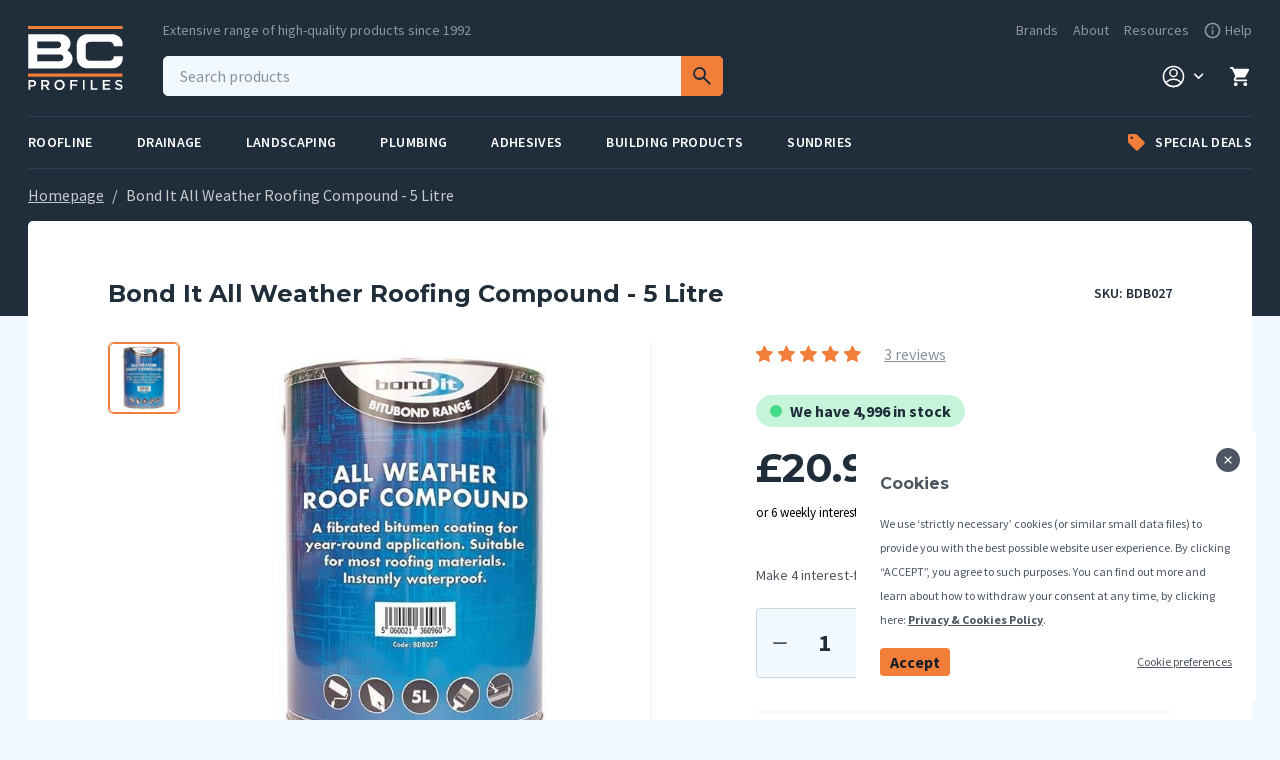

--- FILE ---
content_type: text/html; charset=utf-8
request_url: https://www.bcprofiles.co.uk/products/bond-it-all-weather-roofing-compound-5-litre
body_size: 54885
content:
<!doctype html>
<html
  lang="en-GB"
  class="template--product"
  x-data
>
<head>
  <title>
    Bond It All Weather Roofing Compound - 5 Litre
  </title>

  
<meta charset="utf-8" />

<meta
  name="description"
  content="A general purpose, high performance, waterproof coating suitable for use on mastic asphalt, roofing felt, corrugated iron, fibre/cement, slates, lead, copper, tin and zinc. Excellent resistance to extremes of temperature and does not crack in the cold or flow in the sun. Recommended where the threat of frost or rain pr"
/>

<meta
  name="viewport"
  content="width=device-width,initial-scale=1,shrink-to-fit=no,viewport-fit=cover"
/>


<!-- OG META --><meta property="og:site_name" content="BC Profiles">
<meta property="og:url" content="https://www.bcprofiles.co.uk/products/bond-it-all-weather-roofing-compound-5-litre">
<meta property="og:title" content="Bond It All Weather Roofing Compound - 5 Litre">
<meta property="og:type" content="product">
<meta property="og:description" content="A general purpose, high performance, waterproof coating suitable for use on mastic asphalt, roofing felt, corrugated iron, fibre/cement, slates, lead, copper, tin and zinc. Excellent resistance to extremes of temperature and does not crack in the cold or flow in the sun. Recommended where the threat of frost or rain pr"><meta property="og:price:amount" content="20.99">
  <meta property="og:price:currency" content="GBP"><meta property="og:image" content="http://www.bcprofiles.co.uk/cdn/shop/products/bonditallweatherroof__46892.1534265771.1280.1280_1200x1200.jpg?v=1636515155">
<meta property="og:image:secure_url" content="https://www.bcprofiles.co.uk/cdn/shop/products/bonditallweatherroof__46892.1534265771.1280.1280_1200x1200.jpg?v=1636515155">
<meta name="twitter:card" content="summary_large_image">
<meta name="twitter:title" content="Bond It All Weather Roofing Compound - 5 Litre">
<meta name="twitter:description" content="A general purpose, high performance, waterproof coating suitable for use on mastic asphalt, roofing felt, corrugated iron, fibre/cement, slates, lead, copper, tin and zinc. Excellent resistance to extremes of temperature and does not crack in the cold or flow in the sun. Recommended where the threat of frost or rain pr">
  <link
  rel="canonical"
  href="https://www.bcprofiles.co.uk/products/bond-it-all-weather-roofing-compound-5-litre"
/>

<link
  rel="shortcut icon"
  href="//www.bcprofiles.co.uk/cdn/shop/t/15/assets/favicon.png?v=127732637632433104241677660390"
  type="image/png"
/>

<link
  rel="preconnect"
  href="https://fonts.gstatic.com"
/>

<link
  href="https://fonts.googleapis.com/css2?family=Montserrat:ital,wght@0,600;0,700;1,600;1,700&family=Source+Sans+Pro:ital,wght@0,400;0,600;0,700;1,400;1,600;1,700&display=swap"
  rel="stylesheet"
/>

<link
  href="//www.bcprofiles.co.uk/cdn/shop/t/15/assets/main.min.css?v=25712537989386121091690812277"
  rel="stylesheet"
  media="screen"
/>

  <style>
  :root {
    --image-dot-pattern: url('data:image/svg+xml;charset=utf8,%3Csvg viewBox=%270 0 28 28%27 width=%2728%27 height=%2728%27 xmlns=%27http://www.w3.org/2000/svg%27%3E%3Ccircle fill=%27%23000%27 cx=%271%27 cy=%271%27 r=%271%27/%3E%3C/svg%3E');
    --image-select: url('data:image/svg+xml;charset=utf8,%3Csvg viewBox=%270 0 35 6%27 width=%2735%27 height=%276%27 xmlns=%27http://www.w3.org/2000/svg%27%3E%3Cpath d=%27M1.523.267L4.101 2.89l.895.738.894-.738L8.477.267a.88.88 0 011.261 0 .92.92 0 010 1.284L5.631 5.733a.88.88 0 01-1.262 0L.262 1.551a.92.92 0 010-1.284.88.88 0 011.261 0z%27 fill=%27%23202D3A%27 opacity=%27.5%27/%3E%3C/svg%3E');
    --image-check: url('data:image/svg+xml;charset=utf8,%3Csvg width=%2716%27 height=%2711%27 fill=%27none%27 xmlns=%27http://www.w3.org/2000/svg%27%3E%3Cpath d=%27M14.41.24L5.723 8.686 1.666 4.345a.962.962 0 00-.67-.302.972.972 0 00-.69.255.952.952 0 00-.305.663.946.946 0 00.257.682l4.75 5.05a.983.983 0 00.668.307H5.7a.917.917 0 00.668-.283l9.379-9.133a.938.938 0 00-.02-1.302A.96.96 0 0014.41.24z%27 fill=%27%23202D3A%27/%3E%3C/svg%3E');
    --image-close: url('data:image/svg+xml;charset=utf8,%3Csvg width=%2716%27 height=%2716%27 fill=%27none%27 xmlns=%27http://www.w3.org/2000/svg%27%3E%3Cpath d=%27M8 9.746l-5.889 5.889a1.234 1.234 0 11-1.746-1.746L6.255 8 .364 2.111A1.234 1.234 0 112.111.365L8 6.255l5.889-5.89a1.234 1.234 0 111.746 1.746L9.745 8l5.89 5.889a1.234 1.234 0 11-1.746 1.746L8 9.745z%27 fill=%27%23202D3A%27/%3E%3C/svg%3E');
    --image-arrow: url('data:image/svg+xml;charset=utf8,%3Csvg viewBox=%270 0 18 12%27 width=%2718%27 height=%2712%27 xmlns=%27http://www.w3.org/2000/svg%27%3E%3Cpath d=%27M.999 4.582h13.17l-2.88-2.88a.996.996 0 111.41-1.41l4.59 4.59c.39.39.39 1.02 0 1.41l-4.59 4.59a.996.996 0 11-1.41-1.41l2.88-2.89H.999c-.55 0-1-.45-1-1s.45-1 1-1z%27 fill=%27%23202D3A%27/%3E%3C/svg%3E');
    --image-arrow-orange: url('data:image/svg+xml;charset=utf8,%3Csvg viewBox=%270 0 18 12%27 width=%2718%27 height=%2712%27 xmlns=%27http://www.w3.org/2000/svg%27%3E%3Cpath d=%27M.999 4.582h13.17l-2.88-2.88a.996.996 0 111.41-1.41l4.59 4.59c.39.39.39 1.02 0 1.41l-4.59 4.59a.996.996 0 11-1.41-1.41l2.88-2.89H.999c-.55 0-1-.45-1-1s.45-1 1-1z%27 fill=%27%23F37E3A%27/%3E%3C/svg%3E');
  }
</style>


  <script>window.performance && window.performance.mark && window.performance.mark('shopify.content_for_header.start');</script><meta id="shopify-digital-wallet" name="shopify-digital-wallet" content="/52790165667/digital_wallets/dialog">
<meta name="shopify-checkout-api-token" content="17f8456f9a27f14815f9bdd151fbf17b">
<meta id="in-context-paypal-metadata" data-shop-id="52790165667" data-venmo-supported="false" data-environment="production" data-locale="en_US" data-paypal-v4="true" data-currency="GBP">
<link rel="alternate" type="application/json+oembed" href="https://www.bcprofiles.co.uk/products/bond-it-all-weather-roofing-compound-5-litre.oembed">
<script async="async" src="/checkouts/internal/preloads.js?locale=en-GB"></script>
<link rel="preconnect" href="https://shop.app" crossorigin="anonymous">
<script async="async" src="https://shop.app/checkouts/internal/preloads.js?locale=en-GB&shop_id=52790165667" crossorigin="anonymous"></script>
<script id="apple-pay-shop-capabilities" type="application/json">{"shopId":52790165667,"countryCode":"GB","currencyCode":"GBP","merchantCapabilities":["supports3DS"],"merchantId":"gid:\/\/shopify\/Shop\/52790165667","merchantName":"BC Profiles","requiredBillingContactFields":["postalAddress","email","phone"],"requiredShippingContactFields":["postalAddress","email","phone"],"shippingType":"shipping","supportedNetworks":["visa","maestro","masterCard","amex","discover","elo"],"total":{"type":"pending","label":"BC Profiles","amount":"1.00"},"shopifyPaymentsEnabled":true,"supportsSubscriptions":true}</script>
<script id="shopify-features" type="application/json">{"accessToken":"17f8456f9a27f14815f9bdd151fbf17b","betas":["rich-media-storefront-analytics"],"domain":"www.bcprofiles.co.uk","predictiveSearch":true,"shopId":52790165667,"locale":"en"}</script>
<script>var Shopify = Shopify || {};
Shopify.shop = "bcprofiles.myshopify.com";
Shopify.locale = "en";
Shopify.currency = {"active":"GBP","rate":"1.0"};
Shopify.country = "GB";
Shopify.theme = {"name":"bc-profiles\/main","id":132739661987,"schema_name":"BC Profiles 2021","schema_version":"1.0.0","theme_store_id":null,"role":"main"};
Shopify.theme.handle = "null";
Shopify.theme.style = {"id":null,"handle":null};
Shopify.cdnHost = "www.bcprofiles.co.uk/cdn";
Shopify.routes = Shopify.routes || {};
Shopify.routes.root = "/";</script>
<script type="module">!function(o){(o.Shopify=o.Shopify||{}).modules=!0}(window);</script>
<script>!function(o){function n(){var o=[];function n(){o.push(Array.prototype.slice.apply(arguments))}return n.q=o,n}var t=o.Shopify=o.Shopify||{};t.loadFeatures=n(),t.autoloadFeatures=n()}(window);</script>
<script>
  window.ShopifyPay = window.ShopifyPay || {};
  window.ShopifyPay.apiHost = "shop.app\/pay";
  window.ShopifyPay.redirectState = null;
</script>
<script id="shop-js-analytics" type="application/json">{"pageType":"product"}</script>
<script defer="defer" async type="module" src="//www.bcprofiles.co.uk/cdn/shopifycloud/shop-js/modules/v2/client.init-shop-cart-sync_C5BV16lS.en.esm.js"></script>
<script defer="defer" async type="module" src="//www.bcprofiles.co.uk/cdn/shopifycloud/shop-js/modules/v2/chunk.common_CygWptCX.esm.js"></script>
<script type="module">
  await import("//www.bcprofiles.co.uk/cdn/shopifycloud/shop-js/modules/v2/client.init-shop-cart-sync_C5BV16lS.en.esm.js");
await import("//www.bcprofiles.co.uk/cdn/shopifycloud/shop-js/modules/v2/chunk.common_CygWptCX.esm.js");

  window.Shopify.SignInWithShop?.initShopCartSync?.({"fedCMEnabled":true,"windoidEnabled":true});

</script>
<script>
  window.Shopify = window.Shopify || {};
  if (!window.Shopify.featureAssets) window.Shopify.featureAssets = {};
  window.Shopify.featureAssets['shop-js'] = {"shop-cart-sync":["modules/v2/client.shop-cart-sync_ZFArdW7E.en.esm.js","modules/v2/chunk.common_CygWptCX.esm.js"],"init-fed-cm":["modules/v2/client.init-fed-cm_CmiC4vf6.en.esm.js","modules/v2/chunk.common_CygWptCX.esm.js"],"shop-button":["modules/v2/client.shop-button_tlx5R9nI.en.esm.js","modules/v2/chunk.common_CygWptCX.esm.js"],"shop-cash-offers":["modules/v2/client.shop-cash-offers_DOA2yAJr.en.esm.js","modules/v2/chunk.common_CygWptCX.esm.js","modules/v2/chunk.modal_D71HUcav.esm.js"],"init-windoid":["modules/v2/client.init-windoid_sURxWdc1.en.esm.js","modules/v2/chunk.common_CygWptCX.esm.js"],"shop-toast-manager":["modules/v2/client.shop-toast-manager_ClPi3nE9.en.esm.js","modules/v2/chunk.common_CygWptCX.esm.js"],"init-shop-email-lookup-coordinator":["modules/v2/client.init-shop-email-lookup-coordinator_B8hsDcYM.en.esm.js","modules/v2/chunk.common_CygWptCX.esm.js"],"init-shop-cart-sync":["modules/v2/client.init-shop-cart-sync_C5BV16lS.en.esm.js","modules/v2/chunk.common_CygWptCX.esm.js"],"avatar":["modules/v2/client.avatar_BTnouDA3.en.esm.js"],"pay-button":["modules/v2/client.pay-button_FdsNuTd3.en.esm.js","modules/v2/chunk.common_CygWptCX.esm.js"],"init-customer-accounts":["modules/v2/client.init-customer-accounts_DxDtT_ad.en.esm.js","modules/v2/client.shop-login-button_C5VAVYt1.en.esm.js","modules/v2/chunk.common_CygWptCX.esm.js","modules/v2/chunk.modal_D71HUcav.esm.js"],"init-shop-for-new-customer-accounts":["modules/v2/client.init-shop-for-new-customer-accounts_ChsxoAhi.en.esm.js","modules/v2/client.shop-login-button_C5VAVYt1.en.esm.js","modules/v2/chunk.common_CygWptCX.esm.js","modules/v2/chunk.modal_D71HUcav.esm.js"],"shop-login-button":["modules/v2/client.shop-login-button_C5VAVYt1.en.esm.js","modules/v2/chunk.common_CygWptCX.esm.js","modules/v2/chunk.modal_D71HUcav.esm.js"],"init-customer-accounts-sign-up":["modules/v2/client.init-customer-accounts-sign-up_CPSyQ0Tj.en.esm.js","modules/v2/client.shop-login-button_C5VAVYt1.en.esm.js","modules/v2/chunk.common_CygWptCX.esm.js","modules/v2/chunk.modal_D71HUcav.esm.js"],"shop-follow-button":["modules/v2/client.shop-follow-button_Cva4Ekp9.en.esm.js","modules/v2/chunk.common_CygWptCX.esm.js","modules/v2/chunk.modal_D71HUcav.esm.js"],"checkout-modal":["modules/v2/client.checkout-modal_BPM8l0SH.en.esm.js","modules/v2/chunk.common_CygWptCX.esm.js","modules/v2/chunk.modal_D71HUcav.esm.js"],"lead-capture":["modules/v2/client.lead-capture_Bi8yE_yS.en.esm.js","modules/v2/chunk.common_CygWptCX.esm.js","modules/v2/chunk.modal_D71HUcav.esm.js"],"shop-login":["modules/v2/client.shop-login_D6lNrXab.en.esm.js","modules/v2/chunk.common_CygWptCX.esm.js","modules/v2/chunk.modal_D71HUcav.esm.js"],"payment-terms":["modules/v2/client.payment-terms_CZxnsJam.en.esm.js","modules/v2/chunk.common_CygWptCX.esm.js","modules/v2/chunk.modal_D71HUcav.esm.js"]};
</script>
<script id="__st">var __st={"a":52790165667,"offset":0,"reqid":"f48c2bdd-4007-4e82-8018-06ddbd53f074-1768673108","pageurl":"www.bcprofiles.co.uk\/products\/bond-it-all-weather-roofing-compound-5-litre","u":"384f98f295fe","p":"product","rtyp":"product","rid":6852266754211};</script>
<script>window.ShopifyPaypalV4VisibilityTracking = true;</script>
<script id="captcha-bootstrap">!function(){'use strict';const t='contact',e='account',n='new_comment',o=[[t,t],['blogs',n],['comments',n],[t,'customer']],c=[[e,'customer_login'],[e,'guest_login'],[e,'recover_customer_password'],[e,'create_customer']],r=t=>t.map((([t,e])=>`form[action*='/${t}']:not([data-nocaptcha='true']) input[name='form_type'][value='${e}']`)).join(','),a=t=>()=>t?[...document.querySelectorAll(t)].map((t=>t.form)):[];function s(){const t=[...o],e=r(t);return a(e)}const i='password',u='form_key',d=['recaptcha-v3-token','g-recaptcha-response','h-captcha-response',i],f=()=>{try{return window.sessionStorage}catch{return}},m='__shopify_v',_=t=>t.elements[u];function p(t,e,n=!1){try{const o=window.sessionStorage,c=JSON.parse(o.getItem(e)),{data:r}=function(t){const{data:e,action:n}=t;return t[m]||n?{data:e,action:n}:{data:t,action:n}}(c);for(const[e,n]of Object.entries(r))t.elements[e]&&(t.elements[e].value=n);n&&o.removeItem(e)}catch(o){console.error('form repopulation failed',{error:o})}}const l='form_type',E='cptcha';function T(t){t.dataset[E]=!0}const w=window,h=w.document,L='Shopify',v='ce_forms',y='captcha';let A=!1;((t,e)=>{const n=(g='f06e6c50-85a8-45c8-87d0-21a2b65856fe',I='https://cdn.shopify.com/shopifycloud/storefront-forms-hcaptcha/ce_storefront_forms_captcha_hcaptcha.v1.5.2.iife.js',D={infoText:'Protected by hCaptcha',privacyText:'Privacy',termsText:'Terms'},(t,e,n)=>{const o=w[L][v],c=o.bindForm;if(c)return c(t,g,e,D).then(n);var r;o.q.push([[t,g,e,D],n]),r=I,A||(h.body.append(Object.assign(h.createElement('script'),{id:'captcha-provider',async:!0,src:r})),A=!0)});var g,I,D;w[L]=w[L]||{},w[L][v]=w[L][v]||{},w[L][v].q=[],w[L][y]=w[L][y]||{},w[L][y].protect=function(t,e){n(t,void 0,e),T(t)},Object.freeze(w[L][y]),function(t,e,n,w,h,L){const[v,y,A,g]=function(t,e,n){const i=e?o:[],u=t?c:[],d=[...i,...u],f=r(d),m=r(i),_=r(d.filter((([t,e])=>n.includes(e))));return[a(f),a(m),a(_),s()]}(w,h,L),I=t=>{const e=t.target;return e instanceof HTMLFormElement?e:e&&e.form},D=t=>v().includes(t);t.addEventListener('submit',(t=>{const e=I(t);if(!e)return;const n=D(e)&&!e.dataset.hcaptchaBound&&!e.dataset.recaptchaBound,o=_(e),c=g().includes(e)&&(!o||!o.value);(n||c)&&t.preventDefault(),c&&!n&&(function(t){try{if(!f())return;!function(t){const e=f();if(!e)return;const n=_(t);if(!n)return;const o=n.value;o&&e.removeItem(o)}(t);const e=Array.from(Array(32),(()=>Math.random().toString(36)[2])).join('');!function(t,e){_(t)||t.append(Object.assign(document.createElement('input'),{type:'hidden',name:u})),t.elements[u].value=e}(t,e),function(t,e){const n=f();if(!n)return;const o=[...t.querySelectorAll(`input[type='${i}']`)].map((({name:t})=>t)),c=[...d,...o],r={};for(const[a,s]of new FormData(t).entries())c.includes(a)||(r[a]=s);n.setItem(e,JSON.stringify({[m]:1,action:t.action,data:r}))}(t,e)}catch(e){console.error('failed to persist form',e)}}(e),e.submit())}));const S=(t,e)=>{t&&!t.dataset[E]&&(n(t,e.some((e=>e===t))),T(t))};for(const o of['focusin','change'])t.addEventListener(o,(t=>{const e=I(t);D(e)&&S(e,y())}));const B=e.get('form_key'),M=e.get(l),P=B&&M;t.addEventListener('DOMContentLoaded',(()=>{const t=y();if(P)for(const e of t)e.elements[l].value===M&&p(e,B);[...new Set([...A(),...v().filter((t=>'true'===t.dataset.shopifyCaptcha))])].forEach((e=>S(e,t)))}))}(h,new URLSearchParams(w.location.search),n,t,e,['guest_login'])})(!1,!0)}();</script>
<script integrity="sha256-4kQ18oKyAcykRKYeNunJcIwy7WH5gtpwJnB7kiuLZ1E=" data-source-attribution="shopify.loadfeatures" defer="defer" src="//www.bcprofiles.co.uk/cdn/shopifycloud/storefront/assets/storefront/load_feature-a0a9edcb.js" crossorigin="anonymous"></script>
<script crossorigin="anonymous" defer="defer" src="//www.bcprofiles.co.uk/cdn/shopifycloud/storefront/assets/shopify_pay/storefront-65b4c6d7.js?v=20250812"></script>
<script data-source-attribution="shopify.dynamic_checkout.dynamic.init">var Shopify=Shopify||{};Shopify.PaymentButton=Shopify.PaymentButton||{isStorefrontPortableWallets:!0,init:function(){window.Shopify.PaymentButton.init=function(){};var t=document.createElement("script");t.src="https://www.bcprofiles.co.uk/cdn/shopifycloud/portable-wallets/latest/portable-wallets.en.js",t.type="module",document.head.appendChild(t)}};
</script>
<script data-source-attribution="shopify.dynamic_checkout.buyer_consent">
  function portableWalletsHideBuyerConsent(e){var t=document.getElementById("shopify-buyer-consent"),n=document.getElementById("shopify-subscription-policy-button");t&&n&&(t.classList.add("hidden"),t.setAttribute("aria-hidden","true"),n.removeEventListener("click",e))}function portableWalletsShowBuyerConsent(e){var t=document.getElementById("shopify-buyer-consent"),n=document.getElementById("shopify-subscription-policy-button");t&&n&&(t.classList.remove("hidden"),t.removeAttribute("aria-hidden"),n.addEventListener("click",e))}window.Shopify?.PaymentButton&&(window.Shopify.PaymentButton.hideBuyerConsent=portableWalletsHideBuyerConsent,window.Shopify.PaymentButton.showBuyerConsent=portableWalletsShowBuyerConsent);
</script>
<script data-source-attribution="shopify.dynamic_checkout.cart.bootstrap">document.addEventListener("DOMContentLoaded",(function(){function t(){return document.querySelector("shopify-accelerated-checkout-cart, shopify-accelerated-checkout")}if(t())Shopify.PaymentButton.init();else{new MutationObserver((function(e,n){t()&&(Shopify.PaymentButton.init(),n.disconnect())})).observe(document.body,{childList:!0,subtree:!0})}}));
</script>
<link id="shopify-accelerated-checkout-styles" rel="stylesheet" media="screen" href="https://www.bcprofiles.co.uk/cdn/shopifycloud/portable-wallets/latest/accelerated-checkout-backwards-compat.css" crossorigin="anonymous">
<style id="shopify-accelerated-checkout-cart">
        #shopify-buyer-consent {
  margin-top: 1em;
  display: inline-block;
  width: 100%;
}

#shopify-buyer-consent.hidden {
  display: none;
}

#shopify-subscription-policy-button {
  background: none;
  border: none;
  padding: 0;
  text-decoration: underline;
  font-size: inherit;
  cursor: pointer;
}

#shopify-subscription-policy-button::before {
  box-shadow: none;
}

      </style>

<script>window.performance && window.performance.mark && window.performance.mark('shopify.content_for_header.end');</script>
  <style>
.laybuy-paragraph {
  margin-top    : 2em;
  display       : -webkit-flex;
  display       : -ms-flexbox;
  display       : flex;
  flex-wrap     : wrap;
  align-items   : center;
  font-size     : 1.6rem;
  letter-spacing: .05rem;
  line-height   : 2em;
  color         : #000;
  text-transform: none;
}
.laybuy-paragraph .laybuy-logo-and-text {
  display: flex;
  align-items: center;
}
.laybuy-paragraph .laybuy-link-inner {
  text-decoration: unset;
  white-space: nowrap;
  padding-left: 5px;
}
@media (max-width: 450px) {
  .laybuy-paragraph {
    justify-content: center;
  }
}
.laybuy-paragraph > * {
  margin-right: 0.25em;
}
.laybuy-paragraph span.laybuy-money {
  font-weight: 600 !important;
}
.laybuy-paragraph img#laybuy-logo,
.laybuy-paragraph img#laybuy-logo.small,
.laybuy-paragraph img#laybuy-logo.medium {
  height: 21px;
}
.laybuy-paragraph img#laybuy-logo.large {
  height: 24px;
}
.laybuy-paragraph.hide {
  display: none;
}
.laybuy-paragraph .laybuy-text2,
.laybuy-paragraph .max-instalment-price {
    display: none;
}
.laybuy-paragraph.over .laybuy-text2,
.laybuy-paragraph.over .max-instalment-price {
    display: inline-block;
}
#laybuy-popup-wrapper {
  position: fixed;
  display : none;
  z-index : 999999999;
  left    : 0;
  top     : 0;
  right   : 0;
  bottom  : 0;
  overflow: auto;
}
#laybuy-popup-outer {
  display                : -webkit-flex;
  display                : -ms-flexbox;
  display                : flex;
  -webkit-justify-content: center;
  -ms-flex-pack          : center;
  justify-content        : center;
  -webkit-align-content  : center;
  -ms-flex-line-pack     : center;
  align-content          : center;
  -webkit-align-items    : center;
  -ms-flex-align         : center;
  align-items            : center;
  width                  : 100%;
  min-height             : 100%;
  background-color       : rgba(0, 0, 0, 0.3);
}
#laybuy-popup-inner {
  width        : 90vw;
  max-width    : 620px;
  height       : 482px;
  position     : relative;
  border-radius: 0.65em;
}
#laybuy-popup-inner > iframe {
  width     : 100%;
  height    : calc(100% + 3.2em);
  background: transparent;
  border    : 0;
}
@media screen and (max-width: 545px) {
  #laybuy-popup-inner {
    height: 800px;
    margin: 2em 0 0;
  }
}
</style><script type="text/javascript">
var LBConfigs = window.LBConfigs || {};
LBConfigs.product = {
    enable: 1,
    selector: '.price__pricing-group',
    inject: 2,
    inject_pos: 0,
    with_cent: 1,

    productData: {"id":6852266754211,"title":"Bond It All Weather Roofing Compound - 5 Litre","handle":"bond-it-all-weather-roofing-compound-5-litre","description":"\n\u003cp\u003eA general purpose, high performance, waterproof coating suitable for use on mastic asphalt, roofing felt, corrugated iron, fibre\/cement, slates, lead, copper, tin and zinc. Excellent resistance to extremes of temperature and does not crack in the cold or flow in the sun. Recommended where the threat of frost or rain precludes the use of an emulsion. Can be over coated with a suitable decorative solar reflective paint to prolong the life of the coating.\u003c\/p\u003e\n\u003cdiv class=\"application-section page-block right-sub-section\"\u003e\n\u003ch3\u003eAPPLICATION\u003c\/h3\u003e\n\u003cp\u003eApply by either stiff broom or brush.\u003c\/p\u003e\n\u003c\/div\u003e","published_at":"2024-01-04T13:10:37+00:00","created_at":"2021-05-06T14:50:14+01:00","vendor":"Bond It","type":"","tags":["woo_import_1"],"price":2099,"price_min":2099,"price_max":2099,"available":true,"price_varies":false,"compare_at_price":null,"compare_at_price_min":0,"compare_at_price_max":0,"compare_at_price_varies":false,"variants":[{"id":40198671401123,"title":"Default Title","option1":"Default Title","option2":null,"option3":null,"sku":"BDB027","requires_shipping":true,"taxable":true,"featured_image":null,"available":true,"name":"Bond It All Weather Roofing Compound - 5 Litre","public_title":null,"options":["Default Title"],"price":2099,"weight":7000,"compare_at_price":null,"inventory_management":"shopify","barcode":"5056364700358","requires_selling_plan":false,"selling_plan_allocations":[]}],"images":["\/\/www.bcprofiles.co.uk\/cdn\/shop\/products\/bonditallweatherroof__46892.1534265771.1280.1280.jpg?v=1636515155"],"featured_image":"\/\/www.bcprofiles.co.uk\/cdn\/shop\/products\/bonditallweatherroof__46892.1534265771.1280.1280.jpg?v=1636515155","options":["Title"],"media":[{"alt":null,"id":22255021719715,"position":1,"preview_image":{"aspect_ratio":0.716,"height":550,"width":394,"src":"\/\/www.bcprofiles.co.uk\/cdn\/shop\/products\/bonditallweatherroof__46892.1534265771.1280.1280.jpg?v=1636515155"},"aspect_ratio":0.716,"height":550,"media_type":"image","src":"\/\/www.bcprofiles.co.uk\/cdn\/shop\/products\/bonditallweatherroof__46892.1534265771.1280.1280.jpg?v=1636515155","width":394}],"requires_selling_plan":false,"selling_plan_groups":[],"content":"\n\u003cp\u003eA general purpose, high performance, waterproof coating suitable for use on mastic asphalt, roofing felt, corrugated iron, fibre\/cement, slates, lead, copper, tin and zinc. Excellent resistance to extremes of temperature and does not crack in the cold or flow in the sun. Recommended where the threat of frost or rain precludes the use of an emulsion. Can be over coated with a suitable decorative solar reflective paint to prolong the life of the coating.\u003c\/p\u003e\n\u003cdiv class=\"application-section page-block right-sub-section\"\u003e\n\u003ch3\u003eAPPLICATION\u003c\/h3\u003e\n\u003cp\u003eApply by either stiff broom or brush.\u003c\/p\u003e\n\u003c\/div\u003e"},
    variantID: 40198671401123
};
LBConfigs.cart = {
    enable: 1,
    selector: '.cart__footer .cart-subtotal',
    inject: 2,
    inject_pos: 0,

};
LBConfigs.collection = {
    enable: 1,
    selector: '.grid__item .price--listing',
    inject: 2,
    inject_pos: 0,
    with_cent: 1,

    excludeSelector: 's.price-item--regular',
};
LBConfigs.logo_class = {"cart": "small", "collection": "small", "product": "small"};
LBConfigs.onlinePopup = 1;
LBConfigs.style = {"color": "#000000", "font-size": "10px", "justify-content": "flex-start", "letter-spacing": "0rem", "line-height": "1.5em", "margin-top": "1em"};
LBConfigs.icons = {
    showAll: 0,
    selector: '.site-footer__payment-icons .payment-icons',
    inject: 0,
    class: '',
};
LBConfigs.popup = {
    enable: 0,
    delay: 5000,
    position: 'side left'
};
LBConfigs.shop = {
    logo_html: '<img src="https://braze-images.com/appboy/communication/assets/svg_assets/files/6492bc25ae3c93004de9b547/original.svg?1687338021" id="laybuy-logo" alt="Laybuy" class="large">',
    currency: "GBP",
    texts: {
        "global": {
            "product_line_2": " with ",
            "product_line_3": " today & 5 weekly interest-free payments of ",
            "collection_line_2": " with ",
            "collection_line_3": " today & 5 weekly interest-free payments of ",
            "cart_line_2": " with ",
            "cart_line_3": " today & 5 weekly interest-free payments of ",
        },
        "standard": {
            "product_line_1": "or 6 weekly interest-free payments from ",
            "collection_line_1": "or 6 weekly interest-free payments from ",
            "cart_line_1": "or 6 weekly interest-free payments from ",
        },
        "over": {
            "product_line_1": "or from ",
            "collection_line_1": "or from ",
            "cart_line_1": "or from ",
        }
    }
};
LBConfigs.currencies = [
  {iso_code: 'AUD', symbol: '$', max: 120000 },
  {iso_code: 'NZD', symbol: '$', max: 150000 },
  {iso_code: 'GBP', symbol: '£', max: 72000 },
  {iso_code: 'USD', symbol: '$', max: 24000 }
];
(LBConfigs.init || function() {
    document.addEventListener('DOMContentLoaded', function() {
        let script = document.createElement('script');
        script.onload = function () {
            LaybuyHelper.run(window.LBConfigs)
        };
        script.src = '//www.bcprofiles.co.uk/cdn/shop/t/15/assets/laybuy-helper.js?v=26445335811068900361691708896';
        document.head.appendChild(script);
    })
})();
</script>

<!--begin-boost-pfs-filter-css-->
  <link rel="preload stylesheet" href="//www.bcprofiles.co.uk/cdn/shop/t/15/assets/boost-pfs-instant-search.css?v=163783943924252023111677143935" as="style"><link href="//www.bcprofiles.co.uk/cdn/shop/t/15/assets/boost-pfs-custom.css?v=43405881225327710161678076080" rel="stylesheet" type="text/css" media="all" />

<!--end-boost-pfs-filter-css-->
<!-- Google Tag Manager -->
<script>(function(w,d,s,l,i){w[l]=w[l]||[];w[l].push({'gtm.start':
new Date().getTime(),event:'gtm.js'});var f=d.getElementsByTagName(s)[0],
j=d.createElement(s),dl=l!='dataLayer'?'&l='+l:'';j.async=true;j.src=
'https://www.googletagmanager.com/gtm.js?id='+i+dl;f.parentNode.insertBefore(j,f);
})(window,document,'script','dataLayer','GTM-MT5ZP7S');</script>
<!-- End Google Tag Manager -->

<script>
  var scriptAppend = document.createElement('script');
  var version = new Date().getTime();
  scriptAppend.src = 'https://apps.omegatheme.com/facebook-pixel/client/loading-custom-event.js?v=' + version;
  document.querySelector('head').appendChild(scriptAppend)
</script>

<div class="ot-multi-pixel"></div>

  <meta property="omega:tags" content="woo_import_1, ">
  <meta property="omega:product" content="6852266754211">
  <meta property="omega:product_type" content="">
  <meta property="omega:collections" content="267373740195, 273821466787, 268049645731, 267358240931, ">





 <link href="https://monorail-edge.shopifysvc.com" rel="dns-prefetch">
<script>(function(){if ("sendBeacon" in navigator && "performance" in window) {try {var session_token_from_headers = performance.getEntriesByType('navigation')[0].serverTiming.find(x => x.name == '_s').description;} catch {var session_token_from_headers = undefined;}var session_cookie_matches = document.cookie.match(/_shopify_s=([^;]*)/);var session_token_from_cookie = session_cookie_matches && session_cookie_matches.length === 2 ? session_cookie_matches[1] : "";var session_token = session_token_from_headers || session_token_from_cookie || "";function handle_abandonment_event(e) {var entries = performance.getEntries().filter(function(entry) {return /monorail-edge.shopifysvc.com/.test(entry.name);});if (!window.abandonment_tracked && entries.length === 0) {window.abandonment_tracked = true;var currentMs = Date.now();var navigation_start = performance.timing.navigationStart;var payload = {shop_id: 52790165667,url: window.location.href,navigation_start,duration: currentMs - navigation_start,session_token,page_type: "product"};window.navigator.sendBeacon("https://monorail-edge.shopifysvc.com/v1/produce", JSON.stringify({schema_id: "online_store_buyer_site_abandonment/1.1",payload: payload,metadata: {event_created_at_ms: currentMs,event_sent_at_ms: currentMs}}));}}window.addEventListener('pagehide', handle_abandonment_event);}}());</script>
<script id="web-pixels-manager-setup">(function e(e,d,r,n,o){if(void 0===o&&(o={}),!Boolean(null===(a=null===(i=window.Shopify)||void 0===i?void 0:i.analytics)||void 0===a?void 0:a.replayQueue)){var i,a;window.Shopify=window.Shopify||{};var t=window.Shopify;t.analytics=t.analytics||{};var s=t.analytics;s.replayQueue=[],s.publish=function(e,d,r){return s.replayQueue.push([e,d,r]),!0};try{self.performance.mark("wpm:start")}catch(e){}var l=function(){var e={modern:/Edge?\/(1{2}[4-9]|1[2-9]\d|[2-9]\d{2}|\d{4,})\.\d+(\.\d+|)|Firefox\/(1{2}[4-9]|1[2-9]\d|[2-9]\d{2}|\d{4,})\.\d+(\.\d+|)|Chrom(ium|e)\/(9{2}|\d{3,})\.\d+(\.\d+|)|(Maci|X1{2}).+ Version\/(15\.\d+|(1[6-9]|[2-9]\d|\d{3,})\.\d+)([,.]\d+|)( \(\w+\)|)( Mobile\/\w+|) Safari\/|Chrome.+OPR\/(9{2}|\d{3,})\.\d+\.\d+|(CPU[ +]OS|iPhone[ +]OS|CPU[ +]iPhone|CPU IPhone OS|CPU iPad OS)[ +]+(15[._]\d+|(1[6-9]|[2-9]\d|\d{3,})[._]\d+)([._]\d+|)|Android:?[ /-](13[3-9]|1[4-9]\d|[2-9]\d{2}|\d{4,})(\.\d+|)(\.\d+|)|Android.+Firefox\/(13[5-9]|1[4-9]\d|[2-9]\d{2}|\d{4,})\.\d+(\.\d+|)|Android.+Chrom(ium|e)\/(13[3-9]|1[4-9]\d|[2-9]\d{2}|\d{4,})\.\d+(\.\d+|)|SamsungBrowser\/([2-9]\d|\d{3,})\.\d+/,legacy:/Edge?\/(1[6-9]|[2-9]\d|\d{3,})\.\d+(\.\d+|)|Firefox\/(5[4-9]|[6-9]\d|\d{3,})\.\d+(\.\d+|)|Chrom(ium|e)\/(5[1-9]|[6-9]\d|\d{3,})\.\d+(\.\d+|)([\d.]+$|.*Safari\/(?![\d.]+ Edge\/[\d.]+$))|(Maci|X1{2}).+ Version\/(10\.\d+|(1[1-9]|[2-9]\d|\d{3,})\.\d+)([,.]\d+|)( \(\w+\)|)( Mobile\/\w+|) Safari\/|Chrome.+OPR\/(3[89]|[4-9]\d|\d{3,})\.\d+\.\d+|(CPU[ +]OS|iPhone[ +]OS|CPU[ +]iPhone|CPU IPhone OS|CPU iPad OS)[ +]+(10[._]\d+|(1[1-9]|[2-9]\d|\d{3,})[._]\d+)([._]\d+|)|Android:?[ /-](13[3-9]|1[4-9]\d|[2-9]\d{2}|\d{4,})(\.\d+|)(\.\d+|)|Mobile Safari.+OPR\/([89]\d|\d{3,})\.\d+\.\d+|Android.+Firefox\/(13[5-9]|1[4-9]\d|[2-9]\d{2}|\d{4,})\.\d+(\.\d+|)|Android.+Chrom(ium|e)\/(13[3-9]|1[4-9]\d|[2-9]\d{2}|\d{4,})\.\d+(\.\d+|)|Android.+(UC? ?Browser|UCWEB|U3)[ /]?(15\.([5-9]|\d{2,})|(1[6-9]|[2-9]\d|\d{3,})\.\d+)\.\d+|SamsungBrowser\/(5\.\d+|([6-9]|\d{2,})\.\d+)|Android.+MQ{2}Browser\/(14(\.(9|\d{2,})|)|(1[5-9]|[2-9]\d|\d{3,})(\.\d+|))(\.\d+|)|K[Aa][Ii]OS\/(3\.\d+|([4-9]|\d{2,})\.\d+)(\.\d+|)/},d=e.modern,r=e.legacy,n=navigator.userAgent;return n.match(d)?"modern":n.match(r)?"legacy":"unknown"}(),u="modern"===l?"modern":"legacy",c=(null!=n?n:{modern:"",legacy:""})[u],f=function(e){return[e.baseUrl,"/wpm","/b",e.hashVersion,"modern"===e.buildTarget?"m":"l",".js"].join("")}({baseUrl:d,hashVersion:r,buildTarget:u}),m=function(e){var d=e.version,r=e.bundleTarget,n=e.surface,o=e.pageUrl,i=e.monorailEndpoint;return{emit:function(e){var a=e.status,t=e.errorMsg,s=(new Date).getTime(),l=JSON.stringify({metadata:{event_sent_at_ms:s},events:[{schema_id:"web_pixels_manager_load/3.1",payload:{version:d,bundle_target:r,page_url:o,status:a,surface:n,error_msg:t},metadata:{event_created_at_ms:s}}]});if(!i)return console&&console.warn&&console.warn("[Web Pixels Manager] No Monorail endpoint provided, skipping logging."),!1;try{return self.navigator.sendBeacon.bind(self.navigator)(i,l)}catch(e){}var u=new XMLHttpRequest;try{return u.open("POST",i,!0),u.setRequestHeader("Content-Type","text/plain"),u.send(l),!0}catch(e){return console&&console.warn&&console.warn("[Web Pixels Manager] Got an unhandled error while logging to Monorail."),!1}}}}({version:r,bundleTarget:l,surface:e.surface,pageUrl:self.location.href,monorailEndpoint:e.monorailEndpoint});try{o.browserTarget=l,function(e){var d=e.src,r=e.async,n=void 0===r||r,o=e.onload,i=e.onerror,a=e.sri,t=e.scriptDataAttributes,s=void 0===t?{}:t,l=document.createElement("script"),u=document.querySelector("head"),c=document.querySelector("body");if(l.async=n,l.src=d,a&&(l.integrity=a,l.crossOrigin="anonymous"),s)for(var f in s)if(Object.prototype.hasOwnProperty.call(s,f))try{l.dataset[f]=s[f]}catch(e){}if(o&&l.addEventListener("load",o),i&&l.addEventListener("error",i),u)u.appendChild(l);else{if(!c)throw new Error("Did not find a head or body element to append the script");c.appendChild(l)}}({src:f,async:!0,onload:function(){if(!function(){var e,d;return Boolean(null===(d=null===(e=window.Shopify)||void 0===e?void 0:e.analytics)||void 0===d?void 0:d.initialized)}()){var d=window.webPixelsManager.init(e)||void 0;if(d){var r=window.Shopify.analytics;r.replayQueue.forEach((function(e){var r=e[0],n=e[1],o=e[2];d.publishCustomEvent(r,n,o)})),r.replayQueue=[],r.publish=d.publishCustomEvent,r.visitor=d.visitor,r.initialized=!0}}},onerror:function(){return m.emit({status:"failed",errorMsg:"".concat(f," has failed to load")})},sri:function(e){var d=/^sha384-[A-Za-z0-9+/=]+$/;return"string"==typeof e&&d.test(e)}(c)?c:"",scriptDataAttributes:o}),m.emit({status:"loading"})}catch(e){m.emit({status:"failed",errorMsg:(null==e?void 0:e.message)||"Unknown error"})}}})({shopId: 52790165667,storefrontBaseUrl: "https://www.bcprofiles.co.uk",extensionsBaseUrl: "https://extensions.shopifycdn.com/cdn/shopifycloud/web-pixels-manager",monorailEndpoint: "https://monorail-edge.shopifysvc.com/unstable/produce_batch",surface: "storefront-renderer",enabledBetaFlags: ["2dca8a86"],webPixelsConfigList: [{"id":"shopify-app-pixel","configuration":"{}","eventPayloadVersion":"v1","runtimeContext":"STRICT","scriptVersion":"0450","apiClientId":"shopify-pixel","type":"APP","privacyPurposes":["ANALYTICS","MARKETING"]},{"id":"shopify-custom-pixel","eventPayloadVersion":"v1","runtimeContext":"LAX","scriptVersion":"0450","apiClientId":"shopify-pixel","type":"CUSTOM","privacyPurposes":["ANALYTICS","MARKETING"]}],isMerchantRequest: false,initData: {"shop":{"name":"BC Profiles","paymentSettings":{"currencyCode":"GBP"},"myshopifyDomain":"bcprofiles.myshopify.com","countryCode":"GB","storefrontUrl":"https:\/\/www.bcprofiles.co.uk"},"customer":null,"cart":null,"checkout":null,"productVariants":[{"price":{"amount":20.99,"currencyCode":"GBP"},"product":{"title":"Bond It All Weather Roofing Compound - 5 Litre","vendor":"Bond It","id":"6852266754211","untranslatedTitle":"Bond It All Weather Roofing Compound - 5 Litre","url":"\/products\/bond-it-all-weather-roofing-compound-5-litre","type":""},"id":"40198671401123","image":{"src":"\/\/www.bcprofiles.co.uk\/cdn\/shop\/products\/bonditallweatherroof__46892.1534265771.1280.1280.jpg?v=1636515155"},"sku":"BDB027","title":"Default Title","untranslatedTitle":"Default Title"}],"purchasingCompany":null},},"https://www.bcprofiles.co.uk/cdn","fcfee988w5aeb613cpc8e4bc33m6693e112",{"modern":"","legacy":""},{"shopId":"52790165667","storefrontBaseUrl":"https:\/\/www.bcprofiles.co.uk","extensionBaseUrl":"https:\/\/extensions.shopifycdn.com\/cdn\/shopifycloud\/web-pixels-manager","surface":"storefront-renderer","enabledBetaFlags":"[\"2dca8a86\"]","isMerchantRequest":"false","hashVersion":"fcfee988w5aeb613cpc8e4bc33m6693e112","publish":"custom","events":"[[\"page_viewed\",{}],[\"product_viewed\",{\"productVariant\":{\"price\":{\"amount\":20.99,\"currencyCode\":\"GBP\"},\"product\":{\"title\":\"Bond It All Weather Roofing Compound - 5 Litre\",\"vendor\":\"Bond It\",\"id\":\"6852266754211\",\"untranslatedTitle\":\"Bond It All Weather Roofing Compound - 5 Litre\",\"url\":\"\/products\/bond-it-all-weather-roofing-compound-5-litre\",\"type\":\"\"},\"id\":\"40198671401123\",\"image\":{\"src\":\"\/\/www.bcprofiles.co.uk\/cdn\/shop\/products\/bonditallweatherroof__46892.1534265771.1280.1280.jpg?v=1636515155\"},\"sku\":\"BDB027\",\"title\":\"Default Title\",\"untranslatedTitle\":\"Default Title\"}}]]"});</script><script>
  window.ShopifyAnalytics = window.ShopifyAnalytics || {};
  window.ShopifyAnalytics.meta = window.ShopifyAnalytics.meta || {};
  window.ShopifyAnalytics.meta.currency = 'GBP';
  var meta = {"product":{"id":6852266754211,"gid":"gid:\/\/shopify\/Product\/6852266754211","vendor":"Bond It","type":"","handle":"bond-it-all-weather-roofing-compound-5-litre","variants":[{"id":40198671401123,"price":2099,"name":"Bond It All Weather Roofing Compound - 5 Litre","public_title":null,"sku":"BDB027"}],"remote":false},"page":{"pageType":"product","resourceType":"product","resourceId":6852266754211,"requestId":"f48c2bdd-4007-4e82-8018-06ddbd53f074-1768673108"}};
  for (var attr in meta) {
    window.ShopifyAnalytics.meta[attr] = meta[attr];
  }
</script>
<script class="analytics">
  (function () {
    var customDocumentWrite = function(content) {
      var jquery = null;

      if (window.jQuery) {
        jquery = window.jQuery;
      } else if (window.Checkout && window.Checkout.$) {
        jquery = window.Checkout.$;
      }

      if (jquery) {
        jquery('body').append(content);
      }
    };

    var hasLoggedConversion = function(token) {
      if (token) {
        return document.cookie.indexOf('loggedConversion=' + token) !== -1;
      }
      return false;
    }

    var setCookieIfConversion = function(token) {
      if (token) {
        var twoMonthsFromNow = new Date(Date.now());
        twoMonthsFromNow.setMonth(twoMonthsFromNow.getMonth() + 2);

        document.cookie = 'loggedConversion=' + token + '; expires=' + twoMonthsFromNow;
      }
    }

    var trekkie = window.ShopifyAnalytics.lib = window.trekkie = window.trekkie || [];
    if (trekkie.integrations) {
      return;
    }
    trekkie.methods = [
      'identify',
      'page',
      'ready',
      'track',
      'trackForm',
      'trackLink'
    ];
    trekkie.factory = function(method) {
      return function() {
        var args = Array.prototype.slice.call(arguments);
        args.unshift(method);
        trekkie.push(args);
        return trekkie;
      };
    };
    for (var i = 0; i < trekkie.methods.length; i++) {
      var key = trekkie.methods[i];
      trekkie[key] = trekkie.factory(key);
    }
    trekkie.load = function(config) {
      trekkie.config = config || {};
      trekkie.config.initialDocumentCookie = document.cookie;
      var first = document.getElementsByTagName('script')[0];
      var script = document.createElement('script');
      script.type = 'text/javascript';
      script.onerror = function(e) {
        var scriptFallback = document.createElement('script');
        scriptFallback.type = 'text/javascript';
        scriptFallback.onerror = function(error) {
                var Monorail = {
      produce: function produce(monorailDomain, schemaId, payload) {
        var currentMs = new Date().getTime();
        var event = {
          schema_id: schemaId,
          payload: payload,
          metadata: {
            event_created_at_ms: currentMs,
            event_sent_at_ms: currentMs
          }
        };
        return Monorail.sendRequest("https://" + monorailDomain + "/v1/produce", JSON.stringify(event));
      },
      sendRequest: function sendRequest(endpointUrl, payload) {
        // Try the sendBeacon API
        if (window && window.navigator && typeof window.navigator.sendBeacon === 'function' && typeof window.Blob === 'function' && !Monorail.isIos12()) {
          var blobData = new window.Blob([payload], {
            type: 'text/plain'
          });

          if (window.navigator.sendBeacon(endpointUrl, blobData)) {
            return true;
          } // sendBeacon was not successful

        } // XHR beacon

        var xhr = new XMLHttpRequest();

        try {
          xhr.open('POST', endpointUrl);
          xhr.setRequestHeader('Content-Type', 'text/plain');
          xhr.send(payload);
        } catch (e) {
          console.log(e);
        }

        return false;
      },
      isIos12: function isIos12() {
        return window.navigator.userAgent.lastIndexOf('iPhone; CPU iPhone OS 12_') !== -1 || window.navigator.userAgent.lastIndexOf('iPad; CPU OS 12_') !== -1;
      }
    };
    Monorail.produce('monorail-edge.shopifysvc.com',
      'trekkie_storefront_load_errors/1.1',
      {shop_id: 52790165667,
      theme_id: 132739661987,
      app_name: "storefront",
      context_url: window.location.href,
      source_url: "//www.bcprofiles.co.uk/cdn/s/trekkie.storefront.cd680fe47e6c39ca5d5df5f0a32d569bc48c0f27.min.js"});

        };
        scriptFallback.async = true;
        scriptFallback.src = '//www.bcprofiles.co.uk/cdn/s/trekkie.storefront.cd680fe47e6c39ca5d5df5f0a32d569bc48c0f27.min.js';
        first.parentNode.insertBefore(scriptFallback, first);
      };
      script.async = true;
      script.src = '//www.bcprofiles.co.uk/cdn/s/trekkie.storefront.cd680fe47e6c39ca5d5df5f0a32d569bc48c0f27.min.js';
      first.parentNode.insertBefore(script, first);
    };
    trekkie.load(
      {"Trekkie":{"appName":"storefront","development":false,"defaultAttributes":{"shopId":52790165667,"isMerchantRequest":null,"themeId":132739661987,"themeCityHash":"2048148241585027167","contentLanguage":"en","currency":"GBP","eventMetadataId":"bbaefcfe-7b41-416f-a08b-cdc395a89774"},"isServerSideCookieWritingEnabled":true,"monorailRegion":"shop_domain","enabledBetaFlags":["65f19447"]},"Session Attribution":{},"S2S":{"facebookCapiEnabled":false,"source":"trekkie-storefront-renderer","apiClientId":580111}}
    );

    var loaded = false;
    trekkie.ready(function() {
      if (loaded) return;
      loaded = true;

      window.ShopifyAnalytics.lib = window.trekkie;

      var originalDocumentWrite = document.write;
      document.write = customDocumentWrite;
      try { window.ShopifyAnalytics.merchantGoogleAnalytics.call(this); } catch(error) {};
      document.write = originalDocumentWrite;

      window.ShopifyAnalytics.lib.page(null,{"pageType":"product","resourceType":"product","resourceId":6852266754211,"requestId":"f48c2bdd-4007-4e82-8018-06ddbd53f074-1768673108","shopifyEmitted":true});

      var match = window.location.pathname.match(/checkouts\/(.+)\/(thank_you|post_purchase)/)
      var token = match? match[1]: undefined;
      if (!hasLoggedConversion(token)) {
        setCookieIfConversion(token);
        window.ShopifyAnalytics.lib.track("Viewed Product",{"currency":"GBP","variantId":40198671401123,"productId":6852266754211,"productGid":"gid:\/\/shopify\/Product\/6852266754211","name":"Bond It All Weather Roofing Compound - 5 Litre","price":"20.99","sku":"BDB027","brand":"Bond It","variant":null,"category":"","nonInteraction":true,"remote":false},undefined,undefined,{"shopifyEmitted":true});
      window.ShopifyAnalytics.lib.track("monorail:\/\/trekkie_storefront_viewed_product\/1.1",{"currency":"GBP","variantId":40198671401123,"productId":6852266754211,"productGid":"gid:\/\/shopify\/Product\/6852266754211","name":"Bond It All Weather Roofing Compound - 5 Litre","price":"20.99","sku":"BDB027","brand":"Bond It","variant":null,"category":"","nonInteraction":true,"remote":false,"referer":"https:\/\/www.bcprofiles.co.uk\/products\/bond-it-all-weather-roofing-compound-5-litre"});
      }
    });


        var eventsListenerScript = document.createElement('script');
        eventsListenerScript.async = true;
        eventsListenerScript.src = "//www.bcprofiles.co.uk/cdn/shopifycloud/storefront/assets/shop_events_listener-3da45d37.js";
        document.getElementsByTagName('head')[0].appendChild(eventsListenerScript);

})();</script>
  <script>
  if (!window.ga || (window.ga && typeof window.ga !== 'function')) {
    window.ga = function ga() {
      (window.ga.q = window.ga.q || []).push(arguments);
      if (window.Shopify && window.Shopify.analytics && typeof window.Shopify.analytics.publish === 'function') {
        window.Shopify.analytics.publish("ga_stub_called", {}, {sendTo: "google_osp_migration"});
      }
      console.error("Shopify's Google Analytics stub called with:", Array.from(arguments), "\nSee https://help.shopify.com/manual/promoting-marketing/pixels/pixel-migration#google for more information.");
    };
    if (window.Shopify && window.Shopify.analytics && typeof window.Shopify.analytics.publish === 'function') {
      window.Shopify.analytics.publish("ga_stub_initialized", {}, {sendTo: "google_osp_migration"});
    }
  }
</script>
<script
  defer
  src="https://www.bcprofiles.co.uk/cdn/shopifycloud/perf-kit/shopify-perf-kit-3.0.4.min.js"
  data-application="storefront-renderer"
  data-shop-id="52790165667"
  data-render-region="gcp-us-east1"
  data-page-type="product"
  data-theme-instance-id="132739661987"
  data-theme-name="BC Profiles 2021"
  data-theme-version="1.0.0"
  data-monorail-region="shop_domain"
  data-resource-timing-sampling-rate="10"
  data-shs="true"
  data-shs-beacon="true"
  data-shs-export-with-fetch="true"
  data-shs-logs-sample-rate="1"
  data-shs-beacon-endpoint="https://www.bcprofiles.co.uk/api/collect"
></script>
</head>

<body id="top">
  <div id="shopify-section-header" class="shopify-section">


















<header
  class="bg-navy-100 text-white relative z-50 transition"
  :class="{ 'opacity-0': !scroll.visible && !scroll.sticky }"
  x-data="header({ total_price: 0 })"
  
  @scroll.window="scrollWindow()"
  @cart-add.window="cartAdd($event)"
>

  
  <div class="pb-12 md:py-20">
    <div class="container">
      <div class="relative z-50">
        <div class="flex flex-col md:items-center md:flex-row-reverse md:space-x-40 md:space-x-reverse">
          <div class="flex-1">
            <div class="border-b border-navy-50 -mx-16 px-16 py-7 md:border-0 md:mx-0 md:p-0 md:mb-15">
              <div class="flex items-center justify-between">
                <div>
                  <p class="text-14 leading-21 opacity-50">
  <span class="hidden md:block">
    Extensive range of high-quality products since 1992
  </span>

  <span class="md:hidden">
    Since 1992
  </span>
</p>

                </div>

                <div>
                  <ul class="flex items-center space-x-15">
  
    

    

    <li class="hidden md:block">
      <a class="text-14 leading-21 opacity-50 flex items-center space-x-4" href="/collections/brands">
        

        <div>
          Brands
        </div>
      </a>
    </li>
  
    

    

    <li class="hidden md:block">
      <a class="text-14 leading-21 opacity-50 flex items-center space-x-4" href="/pages/about-us">
        

        <div>
          About
        </div>
      </a>
    </li>
  
    

    

    <li class="hidden md:block">
      <a class="text-14 leading-21 opacity-50 flex items-center space-x-4" href="/blogs/resources">
        

        <div>
          Resources
        </div>
      </a>
    </li>
  
    

    

    <li class="">
      <a class="text-14 leading-21 opacity-50 flex items-center space-x-4" href="/pages/help">
        
          <div class="svg-icon text-17">
            <svg viewBox="0 0 18 18" xmlns="http://www.w3.org/2000/svg"><path d="M8.166 4.835h1.667V6.5H8.166V4.835zm0 3.333h1.667v5H8.166v-5zm.833-7.5A8.336 8.336 0 00.666 9.001c0 4.6 3.733 8.334 8.333 8.334S17.333 13.6 17.333 9 13.599.668 8.999.668zm0 15a6.676 6.676 0 01-6.666-6.667 6.676 6.676 0 016.666-6.666A6.676 6.676 0 0115.666 9a6.676 6.676 0 01-6.667 6.667z"/></svg>

          </div>
        

        <div>
          Help
        </div>
      </a>
    </li>
  
</ul>

                </div>
              </div>
            </div>

            <div class="flex justify-between space-x-20">
              <div class="flex-1 md:max-w-560">
                <form
  action="/search"
  class="
    absolute bottom-0 -left-16 -right-16 z-50
    px-16 bg-navy-100
    md:p-0 md:relative md:bottom-auto md:left-auto md:right-auto
    md:block md:opacity-100
  "
  :class="{ 'hidden': !mobile_search.active }"
  x-cloak
  @click.away="predictive_search.active = false"
>
  <div class="flex items-center space-x-20 md:block">
    <div class="flex-1 relative z-50">
      <input
        class="
          block w-full
          bg-grey-50 border border-grey-50
          py-9 px-16 leading-20
          placeholder-grey-400 text-grey-400 focus:text-navy-100
          rounded-lg focus:ring-2 focus:ring-orange
          focus:shadow
        "
        :class="{ 'ring-2 ring-orange shadow text-navy-100': predictive_search.active }"
        name="q"
        type="text"
        placeholder="Search products"
        value=""
        required
        x-model="predictive_search.q"
        @focus="predictive_search.active = true"
        @keydown="predictive_search.active = true"
      />

      <button
        class="
          block bg-orange text-navy-100 py-9 p-12 text-18 leading-20 svg-icon
          absolute top-0 bottom-0 right-0
          rounded-lg rounded-l-none
        "
        type="submit"
      >
        <svg viewBox="0 0 18 18" width="18" height="18" xmlns="http://www.w3.org/2000/svg"><path d="M17.29 15.88l-5.56-5.56A6.49 6.49 0 007.86.14a6.51 6.51 0 00-3.28 12.57c2.16.65 4.19.15 5.74-.98l5.56 5.56a1 1 0 101.41-1.4zM2 6.5a4.5 4.5 0 118.99-.01A4.5 4.5 0 012 6.5z" fill="currentColor"/></svg>
      </button>
    </div>

    <div class="md:hidden">
      <button
        class="svg-icon text-12"
        type="button"
        @click="mobile_search.active = !mobile_search.active"
      >
        <svg viewBox="0 0 12 12" xmlns="http://www.w3.org/2000/svg"><path d="M1.722.295A1.008 1.008 0 00.295 1.722L4.574 6 .295 10.278a1.008 1.008 0 101.427 1.427L6 7.426l4.278 4.279a1.008 1.008 0 101.427-1.427L7.426 6l4.279-4.278A1.008 1.008 0 1010.278.295L6 4.574 1.722.295z"/></svg>

      </button>
    </div>
  </div>

  <template x-if="predictive_search.active && predictive_search.resources">
    <div
      class="
        absolute top-full left-0 right-0 z-40 mt-12 md:mt-0
        bg-grey-50 text-navy-100 md:pt-24
        md:rounded-lg md:rounded-t-none
      "
    >
      <template x-if="predictive_search.resources.results.collections.length">
        <div class="md:border-b-2 md:border-grey-100 md:mx-16 md:pb-24 md:mb-24">
          <h4
            class="
              font-body text-14 leading-21 text-grey-400 px-16 font-semibold uppercase mb-12 -mx-16
              hidden md:block
            "
          >
            Categories
          </h4>

          <ul>
            <template x-for="collection in predictive_search.resources.results.collections" :key="collection.handle">
              <li>
                <a
                  class="
                    block hover:bg-grey-200 hover:underline md:-mx-16 px-16 py-10 md:py-4
                    border-b-2 border-grey-100 md:border-b-0
                  "
                  :href="collection.url"
                >
                  <div class="flex items-center space-x-16 md:block md:space-x-0">
                    <div class="flex-1" x-text="collection.title"></div>

                    <div class="svg-icon text-17 text-orange md:hidden">
                      <svg viewBox="0 0 15 10" xmlns="http://www.w3.org/2000/svg"><path d="M.8 6.2h11L9.4 8.6a.8.8 0 101.2 1.2l3.8-3.9c.3-.3.3-.8 0-1.1L10.6.9a.8.8 0 10-1.2 1.2l2.4 2.4H.8c-.4 0-.8.4-.8.8 0 .5.4.9.8.9z"/></svg>

                    </div>
                  </div>
                </a>
              </li>
            </template>
          </ul>
        </div>
      </template>

      <template x-if="predictive_search.resources.results.products.length">
        <div>
          <h4
            class="
              font-body text-14 leading-21 text-grey-400 px-16 font-semibold uppercase mb-12
              hidden md:block
            "
          >
            Products
          </h4>

          <ul>
            <template x-for="product in predictive_search.resources.results.products" :key="product.handle">
              <li>
                <a
                  class="
                    block md:flex md:items-center md:space-x-16 hover:bg-grey-200 px-16 py-10 md:py-14 group
                    border-b-2 border-grey-100 md:border-b-0
                  "
                  :href="product.url"
                >
                  <div class="w-48 hidden md:block">
                    <div class="rounded-lg aspect-w-1 aspect-h-1 overflow-hidden">
                      <img class="object-contain object-center" :src="product.image" alt="product.title" />
                    </div>
                  </div>

                  <div class="flex-1 flex items-center space-x-16 md:block md:space-x-0">
                    <div class="flex-1 group-hover:underline" x-text="product.title"></div>

                    <div class="svg-icon text-17 text-orange md:hidden">
                      <svg viewBox="0 0 15 10" xmlns="http://www.w3.org/2000/svg"><path d="M.8 6.2h11L9.4 8.6a.8.8 0 101.2 1.2l3.8-3.9c.3-.3.3-.8 0-1.1L10.6.9a.8.8 0 10-1.2 1.2l2.4 2.4H.8c-.4 0-.8.4-.8.8 0 .5.4.9.8.9z"/></svg>

                    </div>
                  </div>

                  <div
                    class="font-display font-bold text-20 leading-24 text-turquoise hidden md:block"
                    x-text="money.format(product.price_min, '£{{amount}}')"
                  >
                  </div>
                </a>
              </li>
            </template>
          </ul>
        </div>
      </template>

      <template
        x-if="
          predictive_search.resources.results.collections.length ||
          predictive_search.resources.results.products.length
        "
      >
        <div class="hidden md:block">
          <a
            class="block text-14 leading-17 font-bold text-center border-t-2 border-grey-100 py-20 px-16 mt-20"
            :href="'/search?q=' + predictive_search.q"
          >
            <span class="inline-block align-top border-b-2 border-orange">
              View all results for “<span x-text="predictive_search.q"></span>”
            </span>
          </a>
        </div>
      </template>

      <template
        x-if="
          !predictive_search.resources.results.collections.length &&
          !predictive_search.resources.results.products.length
        "
      >
        <div class="px-16 py-24 md:pt-0">
          Sorry nothing found for “<span x-text="predictive_search.q"></span>”
        </div>
      </template>
    </div>
  </template>
</form>

              </div>

              <div class="absolute bottom-8 right-0 md:static">
                <ul class="h-full flex space-x-20 md:space-x-25">
  <li class="flex items-center md:hidden">
    <a
      class="flex-1 block text-18 svg-icon"
      href="/search"
      @click.prevent="mobile_search.active = !mobile_search.active"
    >
      <svg viewBox="0 0 18 18" width="18" height="18" xmlns="http://www.w3.org/2000/svg"><path d="M17.29 15.88l-5.56-5.56A6.49 6.49 0 007.86.14a6.51 6.51 0 00-3.28 12.57c2.16.65 4.19.15 5.74-.98l5.56 5.56a1 1 0 101.41-1.4zM2 6.5a4.5 4.5 0 118.99-.01A4.5 4.5 0 012 6.5z" fill="currentColor"/></svg>
    </a>
  </li>

  
    <li
      class="flex items-center"
      
        @mouseenter="mini_account.active = true"
        @mouseleave="mini_account.active = false"
      
    >
      <div class="flex-1 relative">
        <a class="flex items-center space-x-9" href="/account">
          <div class="text-20 md:text-23 svg-icon">
            <svg viewBox="0 0 24 24" xmlns="http://www.w3.org/2000/svg"><path d="M12 12.75a4.5 4.5 0 110-9 4.5 4.5 0 010 9zm0-7.5a3 3 0 100 6 3 3 0 000-6z" fill="currentColor"/><path d="M12 23.25a11.25 11.25 0 01-8.7-4.12l-.38-.48.39-.47a11.25 11.25 0 0117.38 0l.4.47-.4.48A11.25 11.25 0 0112 23.25zm-7.12-4.59a9.75 9.75 0 0014.25 0 9.75 9.75 0 00-14.25 0z" fill="currentColor"/><path d="M12 23.25a11.25 11.25 0 11-.02-22.5 11.25 11.25 0 01.02 22.5zm0-21a9.75 9.75 0 100 19.5 9.75 9.75 0 000-19.5z" fill="currentColor"/></svg>

          </div>

          
            <div class="text-10 svg-icon hidden md:block">
              <svg viewBox="0 0 10 6" xmlns="http://www.w3.org/2000/svg"><path d="M1.425.742l3.233 3.233L7.892.742a.83.83 0 111.175 1.175L5.242 5.742a.83.83 0 01-1.175 0L.242 1.917a.83.83 0 010-1.175.848.848 0 011.183 0z"/></svg>

            </div>
          
        </a>

        <div
          class="
            hidden md:block
            absolute top-full mt-13 left-1/2 -ml-10 transform -translate-x-1/2
            transition opacity-0 pointer-events-none
          "
          :class="{ 'opacity-100 pointer-events-auto': mini_account.active }"
        >
          <svg viewBox="0 0 18 7" width="18" height="7" xmlns="http://www.w3.org/2000/svg" fill="#F1F9FF"><path d="M11.454.894L17.734 7H.735L7.015.894a3.202 3.202 0 014.439 0z"/></svg>

        </div>
      </div>

      <div
        class="
          hidden md:block
          absolute top-full right-0 xl:-right-60 w-314 pt-12
          transition opacity-0 pointer-events-none
        "
        :class="{ 'opacity-100 pointer-events-auto': mini_account.active }"
      >
        <div class="overflow-hidden bg-white rounded-lg text-navy-100 p-24">
  <form method="post" action="/account/login" id="mini-login" accept-charset="UTF-8" data-login-with-shop-sign-in="true"><input type="hidden" name="form_type" value="customer_login" /><input type="hidden" name="utf8" value="✓" />
    <div class="space-y-16">
      <input
        class="
          block py-11 px-16 w-full bg-grey-50 border border-grey-300 rounded-lg
          text-navy-100 placeholder-grey-400
        "
        type="email"
        name="customer[email]"
        placeholder="Email"
        spellcheck="false"
        autocomplete="off"
        autocapitalize="off"
        autofocus
        required
      />

      
        <div class="relative" x-data="{ visible: false }">
          <input
            :type="visible ? 'text' : 'password'"
            value=""
            placeholder="Password"
            name="customer[password]"
            required
            class="block py-11 px-16 pr-30 w-full bg-grey-50 border border-grey-300 rounded-lg
            text-navy-100 placeholder-grey-400 mb-16"
          />
          <i
            @click="visible = !visible"
            class="cursor-pointer absolute top-1/2 -mt-8 w-16 h-16 right-18 opacity-50 transition hover:opacity-100"
          >
            <svg width="16" height="16" viewBox="0 0 16 16" fill="none" xmlns="http://www.w3.org/2000/svg">
    <path d="M0.666992 7.99984C0.666992 7.99984 3.33366 2.6665 8.00033 2.6665C12.667 2.6665 15.3337 7.99984 15.3337 7.99984C15.3337 7.99984 12.667 13.3332 8.00033 13.3332C3.33366 13.3332 0.666992 7.99984 0.666992 7.99984Z" stroke="currentColor" stroke-linecap="round" stroke-linejoin="round"/>
    <path :class="{ 'opacity-0' : visible }" d="M8 10C9.10457 10 10 9.10457 10 8C10 6.89543 9.10457 6 8 6C6.89543 6 6 6.89543 6 8C6 9.10457 6.89543 10 8 10Z" stroke="currentColor" stroke-linecap="round" stroke-linejoin="round"/>
  </svg>
  
          </i>
        </div>
      

      <div>
        <a class="text-14 leading-21 font-semibold text-orange" href="/account/login#recover">
          Forgot password?
        </a>
      </div>

      <button
        class="
          block w-full bg-orange border border-orange py-11 px-16 rounded-lg
          text-14 text-navy-100 font-bold
        "
        type="submit"
      >
        Log in with email
      </button>

      <div class="text-14 leading-21 text-center">
        Don’t have an account?

        <a class="font-semibold text-orange" href="/account/register">
          Sign up
        </a>
      </div>
    </div>
  </form>
</div>

      </div>
    </li>
  

  <li
    class="flex items-center"
    @mouseenter="mini_cart.activate()"
    @mouseleave="mini_cart.deactivate()"
  >
    <div class="flex-1 relative">
      <button class="block relative" @click="window.location = '/cart';">
        <div class="text-19 md:text-23 svg-icon">
          <svg viewBox="0 0 24 24" xmlns="http://www.w3.org/2000/svg"><path d="M15.55 13a2.02 2.02 0 001.75-1.03l3.55-6.44c.23-.45.18-.84-.01-1.11A1.04 1.04 0 0020 4H5.21l-.67-1.43a1 1 0 00-.9-.57H2a1 1 0 00-1 1 1 1 0 001 1h1l3.6 7.59-1.35 2.44A2 2 0 007 17h11a1 1 0 001-1 1 1 0 00-1-1H7l1.1-2h7.45zM7 22a2 2 0 100-4 2 2 0 000 4zM17 22a2 2 0 100-4 2 2 0 000 4z" fill="currentColor"/></svg>

        </div>

        <div
          class="
            absolute -top-7 -right-7
            bg-red-50 text-white rounded-full p-1
            text-11 leading-11 font-bold
            flex items-center justify-center
          "
          style="min-width: 16px; height: 16px;"
          x-text="$store.cart.count"
          x-show="$store.cart.ready && $store.cart.count"
          x-cloak="hidden"
        >
        </div>
      </button>

      <div
        class="
          hidden md:block
          absolute top-full mt-13 left-1/2 transform -translate-x-1/2
          transition opacity-0 pointer-events-none
        "
        :class="{ 'opacity-100 pointer-events-auto': mini_cart.active }"
        x-show="$store.cart.ready && $store.cart.count"
      >
        <svg viewBox="0 0 18 7" width="18" height="7" xmlns="http://www.w3.org/2000/svg" fill="#F1F9FF"><path d="M11.454.894L17.734 7H.735L7.015.894a3.202 3.202 0 014.439 0z"/></svg>

      </div>
    </div>

    <div
      class="
        hidden md:block
        absolute top-full right-0 xl:-right-60 w-356 pt-12
        transition opacity-0 pointer-events-none
      "
      :class="{ 'opacity-100 pointer-events-auto': mini_cart.active }"
      x-show="$store.cart.ready && $store.cart.count"
    >
      



<div class="overflow-hidden bg-white rounded-lg text-navy-100">
  <div class="bg-grey-50 p-24 flex space-x-10">
    <h4 class="text-20">
      My cart,
    </h4>

    <div>
      <span x-text="$store.cart.count"></span>

      <span
        x-text="$store.cart.count == 1 ? 'item' : 'items'"
      >
      </span>
    </div>
  </div>

  <ul class="overflow-auto max-h-[50vh]">
    <template x-for="(item, index) in $store.cart.items" :key="item.key">
      <li class="flex items-center space-x-16 px-24 py-18 border-b border-grey-100">
        <a class="block w-72" :href="item.url">
          <div class="rounded-lg aspect-w-1 aspect-h-1 overflow-hidden">
            <template x-if="mini_cart.activated">
              <img
                class="object-contain object-center"
                :src="item.featured_image.url"
                :alt="item.featured_image.alt"
              />
            </template>
          </div>
        </a>

        <div class="flex-1">
          <div class="mb-4">
            <a class="block underline" :href="item.url" x-text="item.title">
            </a>

            <template
              x-if="
                $store.cart.get_items_quantity_break(item.key) &&
                $store.cart.get_items_quantity_break(item.key).notification
              "
            >
              <div
                x-text="$store.cart.get_items_quantity_break(item.key).notification"
                class="text-14 leading-21 text-red-100"
              >
              </div>
            </template>
          </div>

          <div class="flex items-center justify-between space-x-20 text-grey-500 text-14 leading-21">
            <div>
              Qty:
              <span x-text="item.quantity"></span>
            </div>

            <button
              type="button"
              class="underline"
              @click="$store.cart.update({ updates: { [item.key]: 0 } })"
            >
              Remove
            </button>
          </div>
        </div>
      </li>
    </template>
  </ul>

  <div class="p-24">
    <div class="flex items-center justify-between space-x-20 mb-16">
      <div class="font-semibold">
        Sub-total
      </div>

      <div class="font-display text-20 font-bold">
        <span
          x-text="money.format($store.cart.original_total_price)"
          :class="{ 'line-through': $store.cart.original_total_price != $store.cart.total_price }"
        ">
        </span>

        <template x-if="$store.cart.original_total_price != $store.cart.total_price">
          <span class="text-red-100" x-text="money.format($store.cart.total_price)"></span>
        </template>
      </div>
    </div>

    <a
      class="block bg-orange border border-orange py-11 px-16 rounded-lg text-navy-100 font-bold"
      href="/cart"
    >
      <span class="flex items-center justify-between space-x-20">
        <span class="block">
          View Cart &amp; Begin Checkout
        </span>

        <span class="block svg-icon">
          <svg viewBox="0 0 15 10" xmlns="http://www.w3.org/2000/svg"><path d="M.8 6.2h11L9.4 8.6a.8.8 0 101.2 1.2l3.8-3.9c.3-.3.3-.8 0-1.1L10.6.9a.8.8 0 10-1.2 1.2l2.4 2.4H.8c-.4 0-.8.4-.8.8 0 .5.4.9.8.9z"/></svg>

        </span>
      </span>
    </a>
  </div>
</div>

    </div>
  </li>
</ul>

              </div>
            </div>
          </div>

          <div class="flex space-x-25 lg:space-x-0 items-center pt-12 md:pt-0">
            <button
  class="relative lg:hidden"
  type="button"
  @click="mobile_menu.active = !mobile_menu.active"
>
  <span
    class="svg-icon block text-20"
    :class="{ 'opacity-0': mobile_menu.active }"
  >
    <svg viewBox="0 0 20 16" xmlns="http://www.w3.org/2000/svg"><rect transform="matrix(1 0 0 -1 0 1.548)" width="20" height="1.548" rx=".774"/><rect transform="matrix(1 0 0 -1 0 16)" y="7.226" width="16" height="1.548" rx=".774"/><rect transform="matrix(1 0 0 -1 0 30.452)" y="14.452" width="20" height="1.548" rx=".774"/></svg>

  </span>

  <span
    class="svg-icon block text-12 absolute inset-0 flex items-center justify-center"
    x-show="mobile_menu.active"
    x-cloak="hidden"
  >
    <svg viewBox="0 0 12 12" xmlns="http://www.w3.org/2000/svg"><path d="M1.722.295A1.008 1.008 0 00.295 1.722L4.574 6 .295 10.278a1.008 1.008 0 101.427 1.427L6 7.426l4.278 4.279a1.008 1.008 0 101.427-1.427L7.426 6l4.279-4.278A1.008 1.008 0 1010.278.295L6 4.574 1.722.295z"/></svg>

  </span>
</button>

            <a class="block w-53 md:w-95" href="/">
  <svg viewBox="0 0 99 67" fill="none" xmlns="http://www.w3.org/2000/svg"><path d="M98.6 0H0v3.2h98.6V0zM98.4 49.7H0V53h98.4v-3.2z" fill="#F37E3A"/><path d="M34 8.6c2.8 0 5.2 1 7.3 2.9 2 1.9 3 4.2 3 6.9a9 9 0 01-1 4c-.5 1.2-1.4 2.2-2.4 3.2 1.7.8 3 2 4 3.6s1.5 3.3 1.5 5.2c0 2.7-1 5-3.1 7-2 2-4.5 3-7.4 3H.3V8.6H34zM9.6 23.2H31c1 0 1.8-.4 2.5-1 .7-.7 1-1.6 1-2.5 0-1-.3-1.8-1-2.5s-1.5-1-2.5-1H9.6v7zm0 13.6h23.7c1 0 1.9-.3 2.6-1a3 3 0 001-2.5 3.4 3.4 0 00-3.6-3.5H9.6v7zM87.6 8.6c3 0 5.7 1 7.8 3 2.1 2 3.2 4.6 3.2 7.4v2.3h-9.3v-.6c0-1.2-.5-2.1-1.3-3a4 4 0 00-3.1-1.1H64.5c-1.2 0-2.2.4-3.1 1.2-.9.8-1.3 1.7-1.3 3v11.4a4 4 0 001.3 3c.9.8 1.9 1.2 3 1.2H85c1.2 0 2.3-.4 3.1-1.2a4 4 0 001.3-3v-.5h9.3v2.2c0 3-1 5.4-3.2 7.4-2.1 2-4.7 3-7.7 3h-26c-3 0-5.6-1-7.7-3a9.9 9.9 0 01-3.2-7.4V19c0-2.8 1.1-5.3 3.2-7.3 2.2-2 4.7-3.1 7.8-3.1h25.8zM.5 56.5h4c2.4 0 4 1.4 4 3.5 0 2.3-1.9 3.5-4.2 3.5h-2v3.3H.5V56.5zM4.4 62c1.3 0 2.2-.8 2.2-1.9 0-1.2-.9-1.8-2.2-1.8H2.3v3.7h2zM13.8 56.5h4.6c1.3 0 2.3.4 3 1 .5.6.8 1.4.8 2.3 0 1.7-1 2.7-2.4 3.1l2.8 4h-2.2L18 63.1h-2.3v3.6h-1.8V56.5zm4.5 5.1c1.3 0 2-.6 2-1.7s-.7-1.7-2-1.7h-2.7v3.4h2.7zM27.5 61.7c0-3 2.2-5.4 5.4-5.4s5.4 2.4 5.4 5.3c0 3-2.3 5.4-5.4 5.4a5.2 5.2 0 01-5.4-5.3zm8.9 0c0-2-1.5-3.7-3.5-3.7s-3.5 1.6-3.5 3.6 1.4 3.7 3.5 3.7c2 0 3.5-1.6 3.5-3.6zM44 56.5h7.6v1.7h-5.8V61H51v1.6h-5.2v4.2H44V56.5zM57.2 56.5H59v10.3h-1.8V56.5zM65.3 56.5h1.8v8.7h5.4v1.6h-7.2V56.5zM78 56.5h7.6v1.7h-5.9v2.6H85v1.6h-5.1v2.8h5.8v1.6H78V56.5zM90.6 65.3l1-1.3c1 .9 2 1.4 3.3 1.4 1.2 0 1.9-.6 1.9-1.3 0-.8-.4-1.2-2.4-1.6-2.1-.6-3.4-1.2-3.4-3.1 0-1.8 1.5-3 3.5-3 1.5 0 2.7.4 3.8 1.3l-1 1.3c-1-.7-1.9-1-2.8-1-1 0-1.7.5-1.7 1.2 0 .8.5 1.2 2.5 1.6 2.2.6 3.3 1.3 3.3 3 0 2-1.6 3.1-3.7 3.1-1.6 0-3-.5-4.3-1.6z" fill="#fff"/></svg>
</a>

          </div>
        </div>
      </div>
    </div>
  </div>

  <div class="container hidden lg:block">
  <nav>
    <ul class="flex">
      
        

        

        

        <li
          class="group flex-shrink-0 "
          
            @mouseenter="mega_menu.activate()"
            @mouseleave="mega_menu.deactivate()"
          
        >
          <a
            class="
              block py-15 px-22 flex items-center space-x-10
              
              border-t border-b border-navy-50
              text-14 leading-21 font-semibold tracking-wide uppercase
              relative z-40
              pl-0
              
            "
            href="/collections/roofline-products"
          >
            

            <div class="relative">
              Roofline

              
                <div
                  class="
                    absolute bottom-0 left-1/2 transform -translate-x-1/2 -mb-16
                    transition opacity-0 pointer-events-none group-hover:opacity-100 group-hover:pointer-events-auto
                  "
                >
                  <svg viewBox="0 0 18 7" width="18" height="7" xmlns="http://www.w3.org/2000/svg" fill="#F1F9FF"><path d="M11.454.894L17.734 7H.735L7.015.894a3.202 3.202 0 014.439 0z"/></svg>

                </div>
              
            </div>
          </a>

          
            

<div
  class="
    absolute top-full left-0 xl:-left-24 w-full z-40
    transition opacity-0 pointer-events-none group-hover:opacity-100 group-hover:pointer-events-auto
  "
>
  <div class="container">
    <div class="max-w-1100 rounded-lg overflow-hidden">
      <div class="flex">
        <div
          class="
            w-2/3 bg-grey-50 text-navy-100 py-40 px-48
            
          "
        >
          <div class="flex items-center space-x-32 mb-24">
            <h3 class="text-20 leading-24">
              Roofline Products
            </h3>

            <a
              class="text-14 leading-16 font-semibold border-b-2 border-orange"
              href="/collections/roofline-products"
            >
              Shop all
            </a>
          </div>

          <div class="flex space-x-20">
            
              <div class="flex-1">
                <h4 class="font-body text-14 leading-21 font-semibold mb-18">
                  Shop by Category
                </h4>

                
                  <ul
                    class="
                      space-y-8
                      
                    "
                  >
                    
                      <li>
                        <a
                          class="font-body text-14 leading-21 text-grey-500 hover:text-navy-100 hover:underline"
                          href="/collections/felt-membrane"
                        >
                          Felt & Membrane
                        </a>
                      </li>
                    
                      <li>
                        <a
                          class="font-body text-14 leading-21 text-grey-500 hover:text-navy-100 hover:underline"
                          href="/collections/dry-roofing"
                        >
                          Dry Roofing
                        </a>
                      </li>
                    
                      <li>
                        <a
                          class="font-body text-14 leading-21 text-grey-500 hover:text-navy-100 hover:underline"
                          href="/collections/lead-substitute"
                        >
                          Lead Substitute
                        </a>
                      </li>
                    
                      <li>
                        <a
                          class="font-body text-14 leading-21 text-grey-500 hover:text-navy-100 hover:underline"
                          href="/collections/roof-repair"
                        >
                          Roof Repair
                        </a>
                      </li>
                    
                      <li>
                        <a
                          class="font-body text-14 leading-21 text-grey-500 hover:text-navy-100 hover:underline"
                          href="/collections/upvc-external-cladding"
                        >
                          UPVC Cladding
                        </a>
                      </li>
                    
                      <li>
                        <a
                          class="font-body text-14 leading-21 text-grey-500 hover:text-navy-100 hover:underline"
                          href="/collections/upvc-fascia-boards"
                        >
                          UPVC Fascia Boards
                        </a>
                      </li>
                    
                      <li>
                        <a
                          class="font-body text-14 leading-21 text-grey-500 hover:text-navy-100 hover:underline"
                          href="/collections/upvc-soffit-boards"
                        >
                          UPVC Soffit Boards
                        </a>
                      </li>
                    
                      <li>
                        <a
                          class="font-body text-14 leading-21 text-grey-500 hover:text-navy-100 hover:underline"
                          href="/collections/upvc-guttering-and-downpipe"
                        >
                          UPVC Guttering & Downpipe
                        </a>
                      </li>
                    
                  </ul>
                
              </div>
            
              <div class="flex-1">
                <h4 class="font-body text-14 leading-21 font-semibold mb-18">
                  Shop by Brand
                </h4>

                
                  <ul
                    class="
                      space-y-8
                      col-count-2 col-gap-40
                    "
                  >
                    
                      <li>
                        <a
                          class="font-body text-14 leading-21 text-grey-500 hover:text-navy-100 hover:underline"
                          href="/collections/aco"
                        >
                          ACO
                        </a>
                      </li>
                    
                      <li>
                        <a
                          class="font-body text-14 leading-21 text-grey-500 hover:text-navy-100 hover:underline"
                          href="/collections/bc-profiles"
                        >
                          BC Profiles
                        </a>
                      </li>
                    
                      <li>
                        <a
                          class="font-body text-14 leading-21 text-grey-500 hover:text-navy-100 hover:underline"
                          href="/collections/cromar"
                        >
                          Cromar
                        </a>
                      </li>
                    
                      <li>
                        <a
                          class="font-body text-14 leading-21 text-grey-500 hover:text-navy-100 hover:underline"
                          href="/collections/easy-trim"
                        >
                          Easy-Trim
                        </a>
                      </li>
                    
                      <li>
                        <a
                          class="font-body text-14 leading-21 text-grey-500 hover:text-navy-100 hover:underline"
                          href="/collections/everbuild"
                        >
                          Everbuild
                        </a>
                      </li>
                    
                      <li>
                        <a
                          class="font-body text-14 leading-21 text-grey-500 hover:text-navy-100 hover:underline"
                          href="/collections/floplast"
                        >
                          FloPlast
                        </a>
                      </li>
                    
                      <li>
                        <a
                          class="font-body text-14 leading-21 text-grey-500 hover:text-navy-100 hover:underline"
                          href="/collections/manthorpe"
                        >
                          Manthorpe
                        </a>
                      </li>
                    
                  </ul>
                
              </div>
            
          </div>
        </div>

        
          <div class="w-1/3 bg-grey-200 text-navy-100 py-30 px-28">
            <div class="h-full bg-dot-pattern pb-10">
              <h3 class="inline-block align-top text-20 leading-24 bg-grey-200 pt-10 pb-22 px-20">
                Featured
              </h3>

              <template x-if="mega_menu.activated">
                <ul class="space-y-16 px-20">
                  
                    <li>
                      


<article class="bg-white rounded-lg p-16 flex items-center">
  <div class="w-1/3">
    
      <a href="/products/easy-trim-verge-u-universal-dry-verge-grey">
        <div class="aspect-w-16 aspect-h-12">
          <img
            class="absolute top-0 left-0 w-full h-full object-contain object-center"
            src="//www.bcprofiles.co.uk/cdn/shop/products/2014_31__54609.1470305211.500.750_200x.jpg?v=1636535282"
            alt="Easy Trim Verge U - Universal Dry Verge (Grey)"
            loading="lazy"
          />
        </div>
      </a>
    

    <div class="mt-[10px] transform scale-75 block origin-left">
      <div style="height: 21px;" class="mt-8 lg:mx-[-10px]">
  

    
    

    <div
      class="inline-flex items-center justify-center mx-[-2px]"
      aria-label="4.9 star rating"
    >
      
        <i class="px-[2px] w-[22px] h-[22px]">
          <svg class="w-full h-full block" xmlns="http://www.w3.org/2000/svg" width="13" height="12" fill="none" viewBox="0 0 13 12">
            <path fill="#f37e3a" d="M12.2 4.4a.4.4 0 0 0-.4-.3l-3.6-.5L6.5.2a.4.4 0 0 0-.8 0L4.1 3.6.4 4A.4.4 0 0 0 0 5l2.7 2.6-.6 3.7a.4.4 0 0 0 .2.4.4.4 0 0 0 .4 0L6.1 10l3.3 1.7a.4.4 0 0 0 .5 0 .4.4 0 0 0 .1-.4l-.6-3.7 2.7-2.6a.4.4 0 0 0 0-.5Z"/>
          </svg>
        </i>
      
        <i class="px-[2px] w-[22px] h-[22px]">
          <svg class="w-full h-full block" xmlns="http://www.w3.org/2000/svg" width="13" height="12" fill="none" viewBox="0 0 13 12">
            <path fill="#f37e3a" d="M12.2 4.4a.4.4 0 0 0-.4-.3l-3.6-.5L6.5.2a.4.4 0 0 0-.8 0L4.1 3.6.4 4A.4.4 0 0 0 0 5l2.7 2.6-.6 3.7a.4.4 0 0 0 .2.4.4.4 0 0 0 .4 0L6.1 10l3.3 1.7a.4.4 0 0 0 .5 0 .4.4 0 0 0 .1-.4l-.6-3.7 2.7-2.6a.4.4 0 0 0 0-.5Z"/>
          </svg>
        </i>
      
        <i class="px-[2px] w-[22px] h-[22px]">
          <svg class="w-full h-full block" xmlns="http://www.w3.org/2000/svg" width="13" height="12" fill="none" viewBox="0 0 13 12">
            <path fill="#f37e3a" d="M12.2 4.4a.4.4 0 0 0-.4-.3l-3.6-.5L6.5.2a.4.4 0 0 0-.8 0L4.1 3.6.4 4A.4.4 0 0 0 0 5l2.7 2.6-.6 3.7a.4.4 0 0 0 .2.4.4.4 0 0 0 .4 0L6.1 10l3.3 1.7a.4.4 0 0 0 .5 0 .4.4 0 0 0 .1-.4l-.6-3.7 2.7-2.6a.4.4 0 0 0 0-.5Z"/>
          </svg>
        </i>
      
        <i class="px-[2px] w-[22px] h-[22px]">
          <svg class="w-full h-full block" xmlns="http://www.w3.org/2000/svg" width="13" height="12" fill="none" viewBox="0 0 13 12">
            <path fill="#f37e3a" d="M12.2 4.4a.4.4 0 0 0-.4-.3l-3.6-.5L6.5.2a.4.4 0 0 0-.8 0L4.1 3.6.4 4A.4.4 0 0 0 0 5l2.7 2.6-.6 3.7a.4.4 0 0 0 .2.4.4.4 0 0 0 .4 0L6.1 10l3.3 1.7a.4.4 0 0 0 .5 0 .4.4 0 0 0 .1-.4l-.6-3.7 2.7-2.6a.4.4 0 0 0 0-.5Z"/>
          </svg>
        </i>
      
        <i class="px-[2px] w-[22px] h-[22px]">
          <svg class="w-full h-full block" xmlns="http://www.w3.org/2000/svg" width="13" height="12" fill="none" viewBox="0 0 13 12">
            <path fill="#f37e3a" d="M12.2 4.4a.4.4 0 0 0-.4-.3l-3.6-.5L6.5.2a.4.4 0 0 0-.8 0L4.1 3.6.4 4A.4.4 0 0 0 0 5l2.7 2.6-.6 3.7a.4.4 0 0 0 .2.4.4.4 0 0 0 .4 0L6.1 10l3.3 1.7a.4.4 0 0 0 .5 0 .4.4 0 0 0 .1-.4l-.6-3.7 2.7-2.6a.4.4 0 0 0 0-.5Z"/>
          </svg>
        </i>
      

      
    </div>

  
</div>

    </div>
  </div>

  <div class="w-2/3 pl-8">
    <h2 class="font-body font-normal text-14 leading-21 mb-6">
      <a href="/products/easy-trim-verge-u-universal-dry-verge-grey">
        Easy Trim Verge U - Universal Dry Verge (Grey)
      </a>
    </h2>

    <p class="font-display font-bold flex items-end">
      <span class="block text-turquoise">
        £1.45
      </span>

      
    </p>
  </div>
</article>

                    </li>
                  
                    <li>
                      


<article class="bg-white rounded-lg p-16 flex items-center">
  <div class="w-1/3">
    
      <a href="/products/easy-lead-r-lead-substitute-300mm-x-5m-roll">
        <div class="aspect-w-16 aspect-h-12">
          <img
            class="absolute top-0 left-0 w-full h-full object-contain object-center"
            src="//www.bcprofiles.co.uk/cdn/shop/products/easylead__24396.1481127884.500.750_ba7d3f21-930f-4dab-b490-4d522f7d725f_200x.jpg?v=1636534475"
            alt="easy lead R"
            loading="lazy"
          />
        </div>
      </a>
    

    <div class="mt-[10px] transform scale-75 block origin-left">
      <div style="height: 21px;" class="mt-8 lg:mx-[-10px]">
  

    
    

    <div
      class="inline-flex items-center justify-center mx-[-2px]"
      aria-label="4.7 star rating"
    >
      
        <i class="px-[2px] w-[22px] h-[22px]">
          <svg class="w-full h-full block" xmlns="http://www.w3.org/2000/svg" width="13" height="12" fill="none" viewBox="0 0 13 12">
            <path fill="#f37e3a" d="M12.2 4.4a.4.4 0 0 0-.4-.3l-3.6-.5L6.5.2a.4.4 0 0 0-.8 0L4.1 3.6.4 4A.4.4 0 0 0 0 5l2.7 2.6-.6 3.7a.4.4 0 0 0 .2.4.4.4 0 0 0 .4 0L6.1 10l3.3 1.7a.4.4 0 0 0 .5 0 .4.4 0 0 0 .1-.4l-.6-3.7 2.7-2.6a.4.4 0 0 0 0-.5Z"/>
          </svg>
        </i>
      
        <i class="px-[2px] w-[22px] h-[22px]">
          <svg class="w-full h-full block" xmlns="http://www.w3.org/2000/svg" width="13" height="12" fill="none" viewBox="0 0 13 12">
            <path fill="#f37e3a" d="M12.2 4.4a.4.4 0 0 0-.4-.3l-3.6-.5L6.5.2a.4.4 0 0 0-.8 0L4.1 3.6.4 4A.4.4 0 0 0 0 5l2.7 2.6-.6 3.7a.4.4 0 0 0 .2.4.4.4 0 0 0 .4 0L6.1 10l3.3 1.7a.4.4 0 0 0 .5 0 .4.4 0 0 0 .1-.4l-.6-3.7 2.7-2.6a.4.4 0 0 0 0-.5Z"/>
          </svg>
        </i>
      
        <i class="px-[2px] w-[22px] h-[22px]">
          <svg class="w-full h-full block" xmlns="http://www.w3.org/2000/svg" width="13" height="12" fill="none" viewBox="0 0 13 12">
            <path fill="#f37e3a" d="M12.2 4.4a.4.4 0 0 0-.4-.3l-3.6-.5L6.5.2a.4.4 0 0 0-.8 0L4.1 3.6.4 4A.4.4 0 0 0 0 5l2.7 2.6-.6 3.7a.4.4 0 0 0 .2.4.4.4 0 0 0 .4 0L6.1 10l3.3 1.7a.4.4 0 0 0 .5 0 .4.4 0 0 0 .1-.4l-.6-3.7 2.7-2.6a.4.4 0 0 0 0-.5Z"/>
          </svg>
        </i>
      
        <i class="px-[2px] w-[22px] h-[22px]">
          <svg class="w-full h-full block" xmlns="http://www.w3.org/2000/svg" width="13" height="12" fill="none" viewBox="0 0 13 12">
            <path fill="#f37e3a" d="M12.2 4.4a.4.4 0 0 0-.4-.3l-3.6-.5L6.5.2a.4.4 0 0 0-.8 0L4.1 3.6.4 4A.4.4 0 0 0 0 5l2.7 2.6-.6 3.7a.4.4 0 0 0 .2.4.4.4 0 0 0 .4 0L6.1 10l3.3 1.7a.4.4 0 0 0 .5 0 .4.4 0 0 0 .1-.4l-.6-3.7 2.7-2.6a.4.4 0 0 0 0-.5Z"/>
          </svg>
        </i>
      
        <i class="px-[2px] w-[22px] h-[22px]">
          <svg class="w-full h-full block" xmlns="http://www.w3.org/2000/svg" width="13" height="12" fill="none" viewBox="0 0 13 12">
            <path fill="#f37e3a" d="M12.2 4.4a.4.4 0 0 0-.4-.3l-3.6-.5L6.5.2a.4.4 0 0 0-.8 0L4.1 3.6.4 4A.4.4 0 0 0 0 5l2.7 2.6-.6 3.7a.4.4 0 0 0 .2.4.4.4 0 0 0 .4 0L6.1 10l3.3 1.7a.4.4 0 0 0 .5 0 .4.4 0 0 0 .1-.4l-.6-3.7 2.7-2.6a.4.4 0 0 0 0-.5Z"/>
          </svg>
        </i>
      

      
    </div>

  
</div>

    </div>
  </div>

  <div class="w-2/3 pl-8">
    <h2 class="font-body font-normal text-14 leading-21 mb-6">
      <a href="/products/easy-lead-r-lead-substitute-300mm-x-5m-roll">
        Easy Lead R (Lead Substitute) - 300mm x 5m Roll
      </a>
    </h2>

    <p class="font-display font-bold flex items-end">
      <span class="block text-turquoise">
        £38.50
      </span>

      
    </p>
  </div>
</article>

                    </li>
                  
                </ul>
              </template>
            </div>
          </div>
        
      </div>
    </div>
  </div>
</div>

          
        </li>
      
        

        

        

        <li
          class="group flex-shrink-0 "
          
            @mouseenter="mega_menu.activate()"
            @mouseleave="mega_menu.deactivate()"
          
        >
          <a
            class="
              block py-15 px-22 flex items-center space-x-10
              
              border-t border-b border-navy-50
              text-14 leading-21 font-semibold tracking-wide uppercase
              relative z-40
              
              
            "
            href="/collections/drainage-supplies"
          >
            

            <div class="relative">
              Drainage

              
                <div
                  class="
                    absolute bottom-0 left-1/2 transform -translate-x-1/2 -mb-16
                    transition opacity-0 pointer-events-none group-hover:opacity-100 group-hover:pointer-events-auto
                  "
                >
                  <svg viewBox="0 0 18 7" width="18" height="7" xmlns="http://www.w3.org/2000/svg" fill="#F1F9FF"><path d="M11.454.894L17.734 7H.735L7.015.894a3.202 3.202 0 014.439 0z"/></svg>

                </div>
              
            </div>
          </a>

          
            

<div
  class="
    absolute top-full left-0 xl:-left-24 w-full z-40
    transition opacity-0 pointer-events-none group-hover:opacity-100 group-hover:pointer-events-auto
  "
>
  <div class="container">
    <div class="max-w-1100 rounded-lg overflow-hidden">
      <div class="flex">
        <div
          class="
            w-2/3 bg-grey-50 text-navy-100 py-40 px-48
            
          "
        >
          <div class="flex items-center space-x-32 mb-24">
            <h3 class="text-20 leading-24">
              Drainage Products
            </h3>

            <a
              class="text-14 leading-16 font-semibold border-b-2 border-orange"
              href="/collections/drainage-supplies"
            >
              Shop all
            </a>
          </div>

          <div class="flex space-x-20">
            
              <div class="flex-1">
                <h4 class="font-body text-14 leading-21 font-semibold mb-18">
                  Shop by Category
                </h4>

                
                  <ul
                    class="
                      space-y-8
                      
                    "
                  >
                    
                      <li>
                        <a
                          class="font-body text-14 leading-21 text-grey-500 hover:text-navy-100 hover:underline"
                          href="/collections/drainage-channel"
                        >
                          Drainge Channels
                        </a>
                      </li>
                    
                      <li>
                        <a
                          class="font-body text-14 leading-21 text-grey-500 hover:text-navy-100 hover:underline"
                          href="/collections/inspection-chambers"
                        >
                          Inspection Chambers
                        </a>
                      </li>
                    
                      <li>
                        <a
                          class="font-body text-14 leading-21 text-grey-500 hover:text-navy-100 hover:underline"
                          href="/collections/underground-drainage"
                        >
                          Underground Drainage Fittings
                        </a>
                      </li>
                    
                      <li>
                        <a
                          class="font-body text-14 leading-21 text-grey-500 hover:text-navy-100 hover:underline"
                          href="/collections/manhole-covers"
                        >
                          Manhole Covers
                        </a>
                      </li>
                    
                      <li>
                        <a
                          class="font-body text-14 leading-21 text-grey-500 hover:text-navy-100 hover:underline"
                          href="/collections/above-ground-drainage"
                        >
                          Above Ground Drainage
                        </a>
                      </li>
                    
                      <li>
                        <a
                          class="font-body text-14 leading-21 text-grey-500 hover:text-navy-100 hover:underline"
                          href="/collections/bandseal-adaptors"
                        >
                          Bandseal Adaptors
                        </a>
                      </li>
                    
                  </ul>
                
              </div>
            
              <div class="flex-1">
                <h4 class="font-body text-14 leading-21 font-semibold mb-18">
                  Shop by Brand
                </h4>

                
                  <ul
                    class="
                      space-y-8
                      col-count-2 col-gap-40
                    "
                  >
                    
                      <li>
                        <a
                          class="font-body text-14 leading-21 text-grey-500 hover:text-navy-100 hover:underline"
                          href="/collections/aco"
                        >
                          ACO
                        </a>
                      </li>
                    
                      <li>
                        <a
                          class="font-body text-14 leading-21 text-grey-500 hover:text-navy-100 hover:underline"
                          href="/collections/bc-profiles"
                        >
                          BC Profiles
                        </a>
                      </li>
                    
                      <li>
                        <a
                          class="font-body text-14 leading-21 text-grey-500 hover:text-navy-100 hover:underline"
                          href="/collections/clark-drain"
                        >
                          Clark Drain
                        </a>
                      </li>
                    
                      <li>
                        <a
                          class="font-body text-14 leading-21 text-grey-500 hover:text-navy-100 hover:underline"
                          href="/collections/delta-membranes"
                        >
                          Delta Membranes
                        </a>
                      </li>
                    
                      <li>
                        <a
                          class="font-body text-14 leading-21 text-grey-500 hover:text-navy-100 hover:underline"
                          href="/collections/keah"
                        >
                          KEAH
                        </a>
                      </li>
                    
                      <li>
                        <a
                          class="font-body text-14 leading-21 text-grey-500 hover:text-navy-100 hover:underline"
                          href="/collections/polypipe"
                        >
                          Polypipe
                        </a>
                      </li>
                    
                      <li>
                        <a
                          class="font-body text-14 leading-21 text-grey-500 hover:text-navy-100 hover:underline"
                          href="/collections/vipseal"
                        >
                          VIPSeal
                        </a>
                      </li>
                    
                  </ul>
                
              </div>
            
          </div>
        </div>

        
          <div class="w-1/3 bg-grey-200 text-navy-100 py-30 px-28">
            <div class="h-full bg-dot-pattern pb-10">
              <h3 class="inline-block align-top text-20 leading-24 bg-grey-200 pt-10 pb-22 px-20">
                Featured
              </h3>

              <template x-if="mega_menu.activated">
                <ul class="space-y-16 px-20">
                  
                    <li>
                      


<article class="bg-white rounded-lg p-16 flex items-center">
  <div class="w-1/3">
    
      <a href="/products/clark-drain-recessed-manhole-cover-frame-600-x-450-x-43-5mm-sealed">
        <div class="aspect-w-16 aspect-h-12">
          <img
            class="absolute top-0 left-0 w-full h-full object-contain object-center"
            src="//www.bcprofiles.co.uk/cdn/shop/products/t11g3__65580_200x.jpg?v=1636514282"
            alt="Clark Drain Recessed Manhole Cover &amp; Frame 600 x 450 x 43.5mm (Sealed)"
            loading="lazy"
          />
        </div>
      </a>
    

    <div class="mt-[10px] transform scale-75 block origin-left">
      <div style="height: 21px;" class="mt-8 lg:mx-[-10px]">
  

    
    

    <div
      class="inline-flex items-center justify-center mx-[-2px]"
      aria-label="4.9 star rating"
    >
      
        <i class="px-[2px] w-[22px] h-[22px]">
          <svg class="w-full h-full block" xmlns="http://www.w3.org/2000/svg" width="13" height="12" fill="none" viewBox="0 0 13 12">
            <path fill="#f37e3a" d="M12.2 4.4a.4.4 0 0 0-.4-.3l-3.6-.5L6.5.2a.4.4 0 0 0-.8 0L4.1 3.6.4 4A.4.4 0 0 0 0 5l2.7 2.6-.6 3.7a.4.4 0 0 0 .2.4.4.4 0 0 0 .4 0L6.1 10l3.3 1.7a.4.4 0 0 0 .5 0 .4.4 0 0 0 .1-.4l-.6-3.7 2.7-2.6a.4.4 0 0 0 0-.5Z"/>
          </svg>
        </i>
      
        <i class="px-[2px] w-[22px] h-[22px]">
          <svg class="w-full h-full block" xmlns="http://www.w3.org/2000/svg" width="13" height="12" fill="none" viewBox="0 0 13 12">
            <path fill="#f37e3a" d="M12.2 4.4a.4.4 0 0 0-.4-.3l-3.6-.5L6.5.2a.4.4 0 0 0-.8 0L4.1 3.6.4 4A.4.4 0 0 0 0 5l2.7 2.6-.6 3.7a.4.4 0 0 0 .2.4.4.4 0 0 0 .4 0L6.1 10l3.3 1.7a.4.4 0 0 0 .5 0 .4.4 0 0 0 .1-.4l-.6-3.7 2.7-2.6a.4.4 0 0 0 0-.5Z"/>
          </svg>
        </i>
      
        <i class="px-[2px] w-[22px] h-[22px]">
          <svg class="w-full h-full block" xmlns="http://www.w3.org/2000/svg" width="13" height="12" fill="none" viewBox="0 0 13 12">
            <path fill="#f37e3a" d="M12.2 4.4a.4.4 0 0 0-.4-.3l-3.6-.5L6.5.2a.4.4 0 0 0-.8 0L4.1 3.6.4 4A.4.4 0 0 0 0 5l2.7 2.6-.6 3.7a.4.4 0 0 0 .2.4.4.4 0 0 0 .4 0L6.1 10l3.3 1.7a.4.4 0 0 0 .5 0 .4.4 0 0 0 .1-.4l-.6-3.7 2.7-2.6a.4.4 0 0 0 0-.5Z"/>
          </svg>
        </i>
      
        <i class="px-[2px] w-[22px] h-[22px]">
          <svg class="w-full h-full block" xmlns="http://www.w3.org/2000/svg" width="13" height="12" fill="none" viewBox="0 0 13 12">
            <path fill="#f37e3a" d="M12.2 4.4a.4.4 0 0 0-.4-.3l-3.6-.5L6.5.2a.4.4 0 0 0-.8 0L4.1 3.6.4 4A.4.4 0 0 0 0 5l2.7 2.6-.6 3.7a.4.4 0 0 0 .2.4.4.4 0 0 0 .4 0L6.1 10l3.3 1.7a.4.4 0 0 0 .5 0 .4.4 0 0 0 .1-.4l-.6-3.7 2.7-2.6a.4.4 0 0 0 0-.5Z"/>
          </svg>
        </i>
      
        <i class="px-[2px] w-[22px] h-[22px]">
          <svg class="w-full h-full block" xmlns="http://www.w3.org/2000/svg" width="13" height="12" fill="none" viewBox="0 0 13 12">
            <path fill="#f37e3a" d="M12.2 4.4a.4.4 0 0 0-.4-.3l-3.6-.5L6.5.2a.4.4 0 0 0-.8 0L4.1 3.6.4 4A.4.4 0 0 0 0 5l2.7 2.6-.6 3.7a.4.4 0 0 0 .2.4.4.4 0 0 0 .4 0L6.1 10l3.3 1.7a.4.4 0 0 0 .5 0 .4.4 0 0 0 .1-.4l-.6-3.7 2.7-2.6a.4.4 0 0 0 0-.5Z"/>
          </svg>
        </i>
      

      
    </div>

  
</div>

    </div>
  </div>

  <div class="w-2/3 pl-8">
    <h2 class="font-body font-normal text-14 leading-21 mb-6">
      <a href="/products/clark-drain-recessed-manhole-cover-frame-600-x-450-x-43-5mm-sealed">
        Clark Drain Recessed Manhole Cover & Frame 600 x 450 x 43.5mm (Sealed)
      </a>
    </h2>

    <p class="font-display font-bold flex items-end">
      <span class="block text-turquoise">
        £59.50
      </span>

      
    </p>
  </div>
</article>

                    </li>
                  
                    <li>
                      


<article class="bg-white rounded-lg p-16 flex items-center">
  <div class="w-1/3">
    
      <a href="/products/underground-round-top-gully-110mm-single-sided-110mm">
        <div class="aspect-w-16 aspect-h-12">
          <img
            class="absolute top-0 left-0 w-full h-full object-contain object-center"
            src="//www.bcprofiles.co.uk/cdn/shop/products/bottle_gully_single_sided__69784.1441093142.500.750_200x.jpg?v=1636569919"
            alt="Underground Round Top Bottle Gully 110mm - Single Sided 110mm"
            loading="lazy"
          />
        </div>
      </a>
    

    <div class="mt-[10px] transform scale-75 block origin-left">
      <div style="height: 21px;" class="mt-8 lg:mx-[-10px]">
  

    
    

    <div
      class="inline-flex items-center justify-center mx-[-2px]"
      aria-label="5.0 star rating"
    >
      
        <i class="px-[2px] w-[22px] h-[22px]">
          <svg class="w-full h-full block" xmlns="http://www.w3.org/2000/svg" width="13" height="12" fill="none" viewBox="0 0 13 12">
            <path fill="#f37e3a" d="M12.2 4.4a.4.4 0 0 0-.4-.3l-3.6-.5L6.5.2a.4.4 0 0 0-.8 0L4.1 3.6.4 4A.4.4 0 0 0 0 5l2.7 2.6-.6 3.7a.4.4 0 0 0 .2.4.4.4 0 0 0 .4 0L6.1 10l3.3 1.7a.4.4 0 0 0 .5 0 .4.4 0 0 0 .1-.4l-.6-3.7 2.7-2.6a.4.4 0 0 0 0-.5Z"/>
          </svg>
        </i>
      
        <i class="px-[2px] w-[22px] h-[22px]">
          <svg class="w-full h-full block" xmlns="http://www.w3.org/2000/svg" width="13" height="12" fill="none" viewBox="0 0 13 12">
            <path fill="#f37e3a" d="M12.2 4.4a.4.4 0 0 0-.4-.3l-3.6-.5L6.5.2a.4.4 0 0 0-.8 0L4.1 3.6.4 4A.4.4 0 0 0 0 5l2.7 2.6-.6 3.7a.4.4 0 0 0 .2.4.4.4 0 0 0 .4 0L6.1 10l3.3 1.7a.4.4 0 0 0 .5 0 .4.4 0 0 0 .1-.4l-.6-3.7 2.7-2.6a.4.4 0 0 0 0-.5Z"/>
          </svg>
        </i>
      
        <i class="px-[2px] w-[22px] h-[22px]">
          <svg class="w-full h-full block" xmlns="http://www.w3.org/2000/svg" width="13" height="12" fill="none" viewBox="0 0 13 12">
            <path fill="#f37e3a" d="M12.2 4.4a.4.4 0 0 0-.4-.3l-3.6-.5L6.5.2a.4.4 0 0 0-.8 0L4.1 3.6.4 4A.4.4 0 0 0 0 5l2.7 2.6-.6 3.7a.4.4 0 0 0 .2.4.4.4 0 0 0 .4 0L6.1 10l3.3 1.7a.4.4 0 0 0 .5 0 .4.4 0 0 0 .1-.4l-.6-3.7 2.7-2.6a.4.4 0 0 0 0-.5Z"/>
          </svg>
        </i>
      
        <i class="px-[2px] w-[22px] h-[22px]">
          <svg class="w-full h-full block" xmlns="http://www.w3.org/2000/svg" width="13" height="12" fill="none" viewBox="0 0 13 12">
            <path fill="#f37e3a" d="M12.2 4.4a.4.4 0 0 0-.4-.3l-3.6-.5L6.5.2a.4.4 0 0 0-.8 0L4.1 3.6.4 4A.4.4 0 0 0 0 5l2.7 2.6-.6 3.7a.4.4 0 0 0 .2.4.4.4 0 0 0 .4 0L6.1 10l3.3 1.7a.4.4 0 0 0 .5 0 .4.4 0 0 0 .1-.4l-.6-3.7 2.7-2.6a.4.4 0 0 0 0-.5Z"/>
          </svg>
        </i>
      
        <i class="px-[2px] w-[22px] h-[22px]">
          <svg class="w-full h-full block" xmlns="http://www.w3.org/2000/svg" width="13" height="12" fill="none" viewBox="0 0 13 12">
            <path fill="#f37e3a" d="M12.2 4.4a.4.4 0 0 0-.4-.3l-3.6-.5L6.5.2a.4.4 0 0 0-.8 0L4.1 3.6.4 4A.4.4 0 0 0 0 5l2.7 2.6-.6 3.7a.4.4 0 0 0 .2.4.4.4 0 0 0 .4 0L6.1 10l3.3 1.7a.4.4 0 0 0 .5 0 .4.4 0 0 0 .1-.4l-.6-3.7 2.7-2.6a.4.4 0 0 0 0-.5Z"/>
          </svg>
        </i>
      

      
    </div>

  
</div>

    </div>
  </div>

  <div class="w-2/3 pl-8">
    <h2 class="font-body font-normal text-14 leading-21 mb-6">
      <a href="/products/underground-round-top-gully-110mm-single-sided-110mm">
        Underground Round Top Bottle Gully 110mm - Single Sided 110mm
      </a>
    </h2>

    <p class="font-display font-bold flex items-end">
      <span class="block text-turquoise">
        £10.50
      </span>

      
    </p>
  </div>
</article>

                    </li>
                  
                </ul>
              </template>
            </div>
          </div>
        
      </div>
    </div>
  </div>
</div>

          
        </li>
      
        

        

        

        <li
          class="group flex-shrink-0 "
          
            @mouseenter="mega_menu.activate()"
            @mouseleave="mega_menu.deactivate()"
          
        >
          <a
            class="
              block py-15 px-22 flex items-center space-x-10
              
              border-t border-b border-navy-50
              text-14 leading-21 font-semibold tracking-wide uppercase
              relative z-40
              
              
            "
            href="/collections/landscaping-products"
          >
            

            <div class="relative">
              Landscaping

              
                <div
                  class="
                    absolute bottom-0 left-1/2 transform -translate-x-1/2 -mb-16
                    transition opacity-0 pointer-events-none group-hover:opacity-100 group-hover:pointer-events-auto
                  "
                >
                  <svg viewBox="0 0 18 7" width="18" height="7" xmlns="http://www.w3.org/2000/svg" fill="#F1F9FF"><path d="M11.454.894L17.734 7H.735L7.015.894a3.202 3.202 0 014.439 0z"/></svg>

                </div>
              
            </div>
          </a>

          
            

<div
  class="
    absolute top-full left-0 xl:-left-24 w-full z-40
    transition opacity-0 pointer-events-none group-hover:opacity-100 group-hover:pointer-events-auto
  "
>
  <div class="container">
    <div class="max-w-1100 rounded-lg overflow-hidden">
      <div class="flex">
        <div
          class="
            w-2/3 bg-grey-50 text-navy-100 py-40 px-48
            
          "
        >
          <div class="flex items-center space-x-32 mb-24">
            <h3 class="text-20 leading-24">
              Landscaping
            </h3>

            <a
              class="text-14 leading-16 font-semibold border-b-2 border-orange"
              href="/collections/landscaping-products"
            >
              Shop all
            </a>
          </div>

          <div class="flex space-x-20">
            
              <div class="flex-1">
                <h4 class="font-body text-14 leading-21 font-semibold mb-18">
                  Shop by Category
                </h4>

                
                  <ul
                    class="
                      space-y-8
                      
                    "
                  >
                    
                      <li>
                        <a
                          class="font-body text-14 leading-21 text-grey-500 hover:text-navy-100 hover:underline"
                          href="/collections/drainage-channel"
                        >
                          Drainage Channels
                        </a>
                      </li>
                    
                      <li>
                        <a
                          class="font-body text-14 leading-21 text-grey-500 hover:text-navy-100 hover:underline"
                          href="/collections/jointing-compounds"
                        >
                          Jointing Compounds
                        </a>
                      </li>
                    
                      <li>
                        <a
                          class="font-body text-14 leading-21 text-grey-500 hover:text-navy-100 hover:underline"
                          href="/collections/cleaners-sealers"
                        >
                          Cleaners & Sealers
                        </a>
                      </li>
                    
                      <li>
                        <a
                          class="font-body text-14 leading-21 text-grey-500 hover:text-navy-100 hover:underline"
                          href="/collections/post-bases-support"
                        >
                          Post Bases
                        </a>
                      </li>
                    
                  </ul>
                
              </div>
            
              <div class="flex-1">
                <h4 class="font-body text-14 leading-21 font-semibold mb-18">
                  Shop by Brand
                </h4>

                
                  <ul
                    class="
                      space-y-8
                      col-count-2 col-gap-40
                    "
                  >
                    
                      <li>
                        <a
                          class="font-body text-14 leading-21 text-grey-500 hover:text-navy-100 hover:underline"
                          href="/collections/aco"
                        >
                          ACO
                        </a>
                      </li>
                    
                      <li>
                        <a
                          class="font-body text-14 leading-21 text-grey-500 hover:text-navy-100 hover:underline"
                          href="/collections/alusthetic"
                        >
                          Alusthetic
                        </a>
                      </li>
                    
                      <li>
                        <a
                          class="font-body text-14 leading-21 text-grey-500 hover:text-navy-100 hover:underline"
                          href="/collections/bc-profiles"
                        >
                          BC Profiles
                        </a>
                      </li>
                    
                      <li>
                        <a
                          class="font-body text-14 leading-21 text-grey-500 hover:text-navy-100 hover:underline"
                          href="/collections/bond-it"
                        >
                          Bond It
                        </a>
                      </li>
                    
                      <li>
                        <a
                          class="font-body text-14 leading-21 text-grey-500 hover:text-navy-100 hover:underline"
                          href="/collections/clark-drain"
                        >
                          Clark Drain
                        </a>
                      </li>
                    
                      <li>
                        <a
                          class="font-body text-14 leading-21 text-grey-500 hover:text-navy-100 hover:underline"
                          href="/collections/deks"
                        >
                          Deks
                        </a>
                      </li>
                    
                      <li>
                        <a
                          class="font-body text-14 leading-21 text-grey-500 hover:text-navy-100 hover:underline"
                          href="/collections/ecogrid"
                        >
                          EcoGrid
                        </a>
                      </li>
                    
                      <li>
                        <a
                          class="font-body text-14 leading-21 text-grey-500 hover:text-navy-100 hover:underline"
                          href="/collections/everbuild"
                        >
                          Everbuild
                        </a>
                      </li>
                    
                      <li>
                        <a
                          class="font-body text-14 leading-21 text-grey-500 hover:text-navy-100 hover:underline"
                          href="/collections/manthorpe"
                        >
                          Manthorpe
                        </a>
                      </li>
                    
                      <li>
                        <a
                          class="font-body text-14 leading-21 text-grey-500 hover:text-navy-100 hover:underline"
                          href="/collections/polydrain"
                        >
                          Polydrain
                        </a>
                      </li>
                    
                      <li>
                        <a
                          class="font-body text-14 leading-21 text-grey-500 hover:text-navy-100 hover:underline"
                          href="/collections/polypipe"
                        >
                          Polypipe
                        </a>
                      </li>
                    
                      <li>
                        <a
                          class="font-body text-14 leading-21 text-grey-500 hover:text-navy-100 hover:underline"
                          href="/collections/pro-kleen"
                        >
                          Pro Kleen
                        </a>
                      </li>
                    
                      <li>
                        <a
                          class="font-body text-14 leading-21 text-grey-500 hover:text-navy-100 hover:underline"
                          href="/collections/sika"
                        >
                          Sika
                        </a>
                      </li>
                    
                  </ul>
                
              </div>
            
          </div>
        </div>

        
          <div class="w-1/3 bg-grey-200 text-navy-100 py-30 px-28">
            <div class="h-full bg-dot-pattern pb-10">
              <h3 class="inline-block align-top text-20 leading-24 bg-grey-200 pt-10 pb-22 px-20">
                Featured
              </h3>

              <template x-if="mega_menu.activated">
                <ul class="space-y-16 px-20">
                  
                    <li>
                      


<article class="bg-white rounded-lg p-16 flex items-center">
  <div class="w-1/3">
    
      <a href="/products/alusthetic-threshold-drainage-channel-1m-silver-aluminium">
        <div class="aspect-w-16 aspect-h-12">
          <img
            class="absolute top-0 left-0 w-full h-full object-contain object-center"
            src="//www.bcprofiles.co.uk/cdn/shop/products/NewProject_74_200x.jpg?v=1679405503"
            alt="Alusthetic Threshold Drainage Channel 1m - Silver Aluminium"
            loading="lazy"
          />
        </div>
      </a>
    

    <div class="mt-[10px] transform scale-75 block origin-left">
      <div style="height: 21px;" class="mt-8 lg:mx-[-10px]">
  

    
    

    <div
      class="inline-flex items-center justify-center mx-[-2px]"
      aria-label="4.5 star rating"
    >
      
        <i class="px-[2px] w-[22px] h-[22px]">
          <svg class="w-full h-full block" xmlns="http://www.w3.org/2000/svg" width="13" height="12" fill="none" viewBox="0 0 13 12">
            <path fill="#f37e3a" d="M12.2 4.4a.4.4 0 0 0-.4-.3l-3.6-.5L6.5.2a.4.4 0 0 0-.8 0L4.1 3.6.4 4A.4.4 0 0 0 0 5l2.7 2.6-.6 3.7a.4.4 0 0 0 .2.4.4.4 0 0 0 .4 0L6.1 10l3.3 1.7a.4.4 0 0 0 .5 0 .4.4 0 0 0 .1-.4l-.6-3.7 2.7-2.6a.4.4 0 0 0 0-.5Z"/>
          </svg>
        </i>
      
        <i class="px-[2px] w-[22px] h-[22px]">
          <svg class="w-full h-full block" xmlns="http://www.w3.org/2000/svg" width="13" height="12" fill="none" viewBox="0 0 13 12">
            <path fill="#f37e3a" d="M12.2 4.4a.4.4 0 0 0-.4-.3l-3.6-.5L6.5.2a.4.4 0 0 0-.8 0L4.1 3.6.4 4A.4.4 0 0 0 0 5l2.7 2.6-.6 3.7a.4.4 0 0 0 .2.4.4.4 0 0 0 .4 0L6.1 10l3.3 1.7a.4.4 0 0 0 .5 0 .4.4 0 0 0 .1-.4l-.6-3.7 2.7-2.6a.4.4 0 0 0 0-.5Z"/>
          </svg>
        </i>
      
        <i class="px-[2px] w-[22px] h-[22px]">
          <svg class="w-full h-full block" xmlns="http://www.w3.org/2000/svg" width="13" height="12" fill="none" viewBox="0 0 13 12">
            <path fill="#f37e3a" d="M12.2 4.4a.4.4 0 0 0-.4-.3l-3.6-.5L6.5.2a.4.4 0 0 0-.8 0L4.1 3.6.4 4A.4.4 0 0 0 0 5l2.7 2.6-.6 3.7a.4.4 0 0 0 .2.4.4.4 0 0 0 .4 0L6.1 10l3.3 1.7a.4.4 0 0 0 .5 0 .4.4 0 0 0 .1-.4l-.6-3.7 2.7-2.6a.4.4 0 0 0 0-.5Z"/>
          </svg>
        </i>
      
        <i class="px-[2px] w-[22px] h-[22px]">
          <svg class="w-full h-full block" xmlns="http://www.w3.org/2000/svg" width="13" height="12" fill="none" viewBox="0 0 13 12">
            <path fill="#f37e3a" d="M12.2 4.4a.4.4 0 0 0-.4-.3l-3.6-.5L6.5.2a.4.4 0 0 0-.8 0L4.1 3.6.4 4A.4.4 0 0 0 0 5l2.7 2.6-.6 3.7a.4.4 0 0 0 .2.4.4.4 0 0 0 .4 0L6.1 10l3.3 1.7a.4.4 0 0 0 .5 0 .4.4 0 0 0 .1-.4l-.6-3.7 2.7-2.6a.4.4 0 0 0 0-.5Z"/>
          </svg>
        </i>
      
        <i class="px-[2px] w-[22px] h-[22px]">
          <svg class="w-full h-full block" xmlns="http://www.w3.org/2000/svg" width="13" height="12" fill="none" viewBox="0 0 13 12">
            <path fill="#f37e3a" d="M12.2 4.4a.4.4 0 0 0-.4-.3l-3.6-.5L6.5.2a.4.4 0 0 0-.8 0L4.1 3.6.4 4A.4.4 0 0 0 0 5l2.7 2.6-.6 3.7a.4.4 0 0 0 .2.4.4.4 0 0 0 .4 0L6.1 10l3.3 1.7a.4.4 0 0 0 .5 0 .4.4 0 0 0 .1-.4l-.6-3.7 2.7-2.6a.4.4 0 0 0 0-.5Z"/>
          </svg>
        </i>
      

      
    </div>

  
</div>

    </div>
  </div>

  <div class="w-2/3 pl-8">
    <h2 class="font-body font-normal text-14 leading-21 mb-6">
      <a href="/products/alusthetic-threshold-drainage-channel-1m-silver-aluminium">
        Alusthetic Threshold Drainage Channel 1m - Silver Aluminium
      </a>
    </h2>

    <p class="font-display font-bold flex items-end">
      <span class="block text-turquoise">
        £32.60
      </span>

      
    </p>
  </div>
</article>

                    </li>
                  
                    <li>
                      


<article class="bg-white rounded-lg p-16 flex items-center">
  <div class="w-1/3">
    
      <a href="/products/polydrain-shallow-drainage-channel-a15-black-plastic-1m-length">
        <div class="aspect-w-16 aspect-h-12">
          <img
            class="absolute top-0 left-0 w-full h-full object-contain object-center"
            src="//www.bcprofiles.co.uk/cdn/shop/products/polydrainchannel_200x.jpg?v=1636556019"
            alt="Polydrain Shallow Drainage Channel A15 Black Plastic 1m Length"
            loading="lazy"
          />
        </div>
      </a>
    

    <div class="mt-[10px] transform scale-75 block origin-left">
      <div style="height: 21px;" class="mt-8 lg:mx-[-10px]">
  

    
    

    <div
      class="inline-flex items-center justify-center mx-[-2px]"
      aria-label="4.8 star rating"
    >
      
        <i class="px-[2px] w-[22px] h-[22px]">
          <svg class="w-full h-full block" xmlns="http://www.w3.org/2000/svg" width="13" height="12" fill="none" viewBox="0 0 13 12">
            <path fill="#f37e3a" d="M12.2 4.4a.4.4 0 0 0-.4-.3l-3.6-.5L6.5.2a.4.4 0 0 0-.8 0L4.1 3.6.4 4A.4.4 0 0 0 0 5l2.7 2.6-.6 3.7a.4.4 0 0 0 .2.4.4.4 0 0 0 .4 0L6.1 10l3.3 1.7a.4.4 0 0 0 .5 0 .4.4 0 0 0 .1-.4l-.6-3.7 2.7-2.6a.4.4 0 0 0 0-.5Z"/>
          </svg>
        </i>
      
        <i class="px-[2px] w-[22px] h-[22px]">
          <svg class="w-full h-full block" xmlns="http://www.w3.org/2000/svg" width="13" height="12" fill="none" viewBox="0 0 13 12">
            <path fill="#f37e3a" d="M12.2 4.4a.4.4 0 0 0-.4-.3l-3.6-.5L6.5.2a.4.4 0 0 0-.8 0L4.1 3.6.4 4A.4.4 0 0 0 0 5l2.7 2.6-.6 3.7a.4.4 0 0 0 .2.4.4.4 0 0 0 .4 0L6.1 10l3.3 1.7a.4.4 0 0 0 .5 0 .4.4 0 0 0 .1-.4l-.6-3.7 2.7-2.6a.4.4 0 0 0 0-.5Z"/>
          </svg>
        </i>
      
        <i class="px-[2px] w-[22px] h-[22px]">
          <svg class="w-full h-full block" xmlns="http://www.w3.org/2000/svg" width="13" height="12" fill="none" viewBox="0 0 13 12">
            <path fill="#f37e3a" d="M12.2 4.4a.4.4 0 0 0-.4-.3l-3.6-.5L6.5.2a.4.4 0 0 0-.8 0L4.1 3.6.4 4A.4.4 0 0 0 0 5l2.7 2.6-.6 3.7a.4.4 0 0 0 .2.4.4.4 0 0 0 .4 0L6.1 10l3.3 1.7a.4.4 0 0 0 .5 0 .4.4 0 0 0 .1-.4l-.6-3.7 2.7-2.6a.4.4 0 0 0 0-.5Z"/>
          </svg>
        </i>
      
        <i class="px-[2px] w-[22px] h-[22px]">
          <svg class="w-full h-full block" xmlns="http://www.w3.org/2000/svg" width="13" height="12" fill="none" viewBox="0 0 13 12">
            <path fill="#f37e3a" d="M12.2 4.4a.4.4 0 0 0-.4-.3l-3.6-.5L6.5.2a.4.4 0 0 0-.8 0L4.1 3.6.4 4A.4.4 0 0 0 0 5l2.7 2.6-.6 3.7a.4.4 0 0 0 .2.4.4.4 0 0 0 .4 0L6.1 10l3.3 1.7a.4.4 0 0 0 .5 0 .4.4 0 0 0 .1-.4l-.6-3.7 2.7-2.6a.4.4 0 0 0 0-.5Z"/>
          </svg>
        </i>
      
        <i class="px-[2px] w-[22px] h-[22px]">
          <svg class="w-full h-full block" xmlns="http://www.w3.org/2000/svg" width="13" height="12" fill="none" viewBox="0 0 13 12">
            <path fill="#f37e3a" d="M12.2 4.4a.4.4 0 0 0-.4-.3l-3.6-.5L6.5.2a.4.4 0 0 0-.8 0L4.1 3.6.4 4A.4.4 0 0 0 0 5l2.7 2.6-.6 3.7a.4.4 0 0 0 .2.4.4.4 0 0 0 .4 0L6.1 10l3.3 1.7a.4.4 0 0 0 .5 0 .4.4 0 0 0 .1-.4l-.6-3.7 2.7-2.6a.4.4 0 0 0 0-.5Z"/>
          </svg>
        </i>
      

      
    </div>

  
</div>

    </div>
  </div>

  <div class="w-2/3 pl-8">
    <h2 class="font-body font-normal text-14 leading-21 mb-6">
      <a href="/products/polydrain-shallow-drainage-channel-a15-black-plastic-1m-length">
        Polydrain Shallow Drainage Channel A15 Black Plastic 1m Length
      </a>
    </h2>

    <p class="font-display font-bold flex items-end">
      <span class="block text-turquoise">
        £8.00
      </span>

      
    </p>
  </div>
</article>

                    </li>
                  
                    <li>
                      


<article class="bg-white rounded-lg p-16 flex items-center">
  <div class="w-1/3">
    
      <a href="/products/shallow-drainage-channel-b125-black-plastic-1m-length">
        <div class="aspect-w-16 aspect-h-12">
          <img
            class="absolute top-0 left-0 w-full h-full object-contain object-center"
            src="//www.bcprofiles.co.uk/cdn/shop/files/IMG_1502.JPG1mlength_200x.jpg?v=1710853012"
            alt="Starco B125 Shallow Drainage Channel Black Plastic 1m Length"
            loading="lazy"
          />
        </div>
      </a>
    

    <div class="mt-[10px] transform scale-75 block origin-left">
      <div style="height: 21px;" class="mt-8 lg:mx-[-10px]">
  
</div>

    </div>
  </div>

  <div class="w-2/3 pl-8">
    <h2 class="font-body font-normal text-14 leading-21 mb-6">
      <a href="/products/shallow-drainage-channel-b125-black-plastic-1m-length">
        Starco B125 Shallow Drainage Channel Black Plastic 1m Length
      </a>
    </h2>

    <p class="font-display font-bold flex items-end">
      <span class="block text-turquoise">
        £16.95
      </span>

      
    </p>
  </div>
</article>

                    </li>
                  
                </ul>
              </template>
            </div>
          </div>
        
      </div>
    </div>
  </div>
</div>

          
        </li>
      
        

        

        

        <li
          class="group flex-shrink-0 "
          
            @mouseenter="mega_menu.activate()"
            @mouseleave="mega_menu.deactivate()"
          
        >
          <a
            class="
              block py-15 px-22 flex items-center space-x-10
              
              border-t border-b border-navy-50
              text-14 leading-21 font-semibold tracking-wide uppercase
              relative z-40
              
              
            "
            href="/collections/plumbing"
          >
            

            <div class="relative">
              Plumbing

              
                <div
                  class="
                    absolute bottom-0 left-1/2 transform -translate-x-1/2 -mb-16
                    transition opacity-0 pointer-events-none group-hover:opacity-100 group-hover:pointer-events-auto
                  "
                >
                  <svg viewBox="0 0 18 7" width="18" height="7" xmlns="http://www.w3.org/2000/svg" fill="#F1F9FF"><path d="M11.454.894L17.734 7H.735L7.015.894a3.202 3.202 0 014.439 0z"/></svg>

                </div>
              
            </div>
          </a>

          
            

<div
  class="
    absolute top-full left-0 xl:-left-24 w-full z-40
    transition opacity-0 pointer-events-none group-hover:opacity-100 group-hover:pointer-events-auto
  "
>
  <div class="container">
    <div class="max-w-1100 rounded-lg overflow-hidden">
      <div class="flex">
        <div
          class="
            w-2/3 bg-grey-50 text-navy-100 py-40 px-48
            
          "
        >
          <div class="flex items-center space-x-32 mb-24">
            <h3 class="text-20 leading-24">
              Plumbing
            </h3>

            <a
              class="text-14 leading-16 font-semibold border-b-2 border-orange"
              href="/collections/plumbing"
            >
              Shop all
            </a>
          </div>

          <div class="flex space-x-20">
            
              <div class="flex-1">
                <h4 class="font-body text-14 leading-21 font-semibold mb-18">
                  Shop by Category
                </h4>

                
                  <ul
                    class="
                      space-y-8
                      
                    "
                  >
                    
                      <li>
                        <a
                          class="font-body text-14 leading-21 text-grey-500 hover:text-navy-100 hover:underline"
                          href="/collections/polypipe-polymax-push-fit-plumbing"
                        >
                          Push Fit Plumbing
                        </a>
                      </li>
                    
                      <li>
                        <a
                          class="font-body text-14 leading-21 text-grey-500 hover:text-navy-100 hover:underline"
                          href="/collections/push-fit-waste-pipe-and-fittings"
                        >
                          Push Fit Waste Pipe
                        </a>
                      </li>
                    
                      <li>
                        <a
                          class="font-body text-14 leading-21 text-grey-500 hover:text-navy-100 hover:underline"
                          href="/collections/solvent-weld-waste-pipe-and-fittings"
                        >
                          Solvent Weld Waste Pipe
                        </a>
                      </li>
                    
                      <li>
                        <a
                          class="font-body text-14 leading-21 text-grey-500 hover:text-navy-100 hover:underline"
                          href="/collections/spares-accessories"
                        >
                          Spares & Accesories
                        </a>
                      </li>
                    
                  </ul>
                
              </div>
            
              <div class="flex-1">
                <h4 class="font-body text-14 leading-21 font-semibold mb-18">
                  Shopy by Brand
                </h4>

                
                  <ul
                    class="
                      space-y-8
                      col-count-2 col-gap-40
                    "
                  >
                    
                      <li>
                        <a
                          class="font-body text-14 leading-21 text-grey-500 hover:text-navy-100 hover:underline"
                          href="/collections/floplast"
                        >
                          Floplast
                        </a>
                      </li>
                    
                      <li>
                        <a
                          class="font-body text-14 leading-21 text-grey-500 hover:text-navy-100 hover:underline"
                          href="/collections/polypipe"
                        >
                          Polypipe
                        </a>
                      </li>
                    
                      <li>
                        <a
                          class="font-body text-14 leading-21 text-grey-500 hover:text-navy-100 hover:underline"
                          href="/collections/viva-sanitary"
                        >
                          Viva Sanitary
                        </a>
                      </li>
                    
                  </ul>
                
              </div>
            
          </div>
        </div>

        
          <div class="w-1/3 bg-grey-200 text-navy-100 py-30 px-28">
            <div class="h-full bg-dot-pattern pb-10">
              <h3 class="inline-block align-top text-20 leading-24 bg-grey-200 pt-10 pb-22 px-20">
                Featured
              </h3>

              <template x-if="mega_menu.activated">
                <ul class="space-y-16 px-20">
                  
                    <li>
                      


<article class="bg-white rounded-lg p-16 flex items-center">
  <div class="w-1/3">
    
      <a href="/products/viva-sanitary-14-angle-wc-pan-connector">
        <div class="aspect-w-16 aspect-h-12">
          <img
            class="absolute top-0 left-0 w-full h-full object-contain object-center"
            src="//www.bcprofiles.co.uk/cdn/shop/products/PP0001A_200x.jpg?v=1636582802"
            alt="Viva Sanitary 14° Angle WC Pan Connector"
            loading="lazy"
          />
        </div>
      </a>
    

    <div class="mt-[10px] transform scale-75 block origin-left">
      <div style="height: 21px;" class="mt-8 lg:mx-[-10px]">
  
</div>

    </div>
  </div>

  <div class="w-2/3 pl-8">
    <h2 class="font-body font-normal text-14 leading-21 mb-6">
      <a href="/products/viva-sanitary-14-angle-wc-pan-connector">
        Viva Sanitary 14° Angle WC Pan Connector
      </a>
    </h2>

    <p class="font-display font-bold flex items-end">
      <span class="block text-turquoise">
        £2.62
      </span>

      
    </p>
  </div>
</article>

                    </li>
                  
                    <li>
                      


<article class="bg-white rounded-lg p-16 flex items-center">
  <div class="w-1/3">
    
      <a href="/products/viva-sanitary-skylo-mechanical-dual-flush-valve">
        <div class="aspect-w-16 aspect-h-12">
          <img
            class="absolute top-0 left-0 w-full h-full object-contain object-center"
            src="//www.bcprofiles.co.uk/cdn/shop/products/SKY020_200x.jpg?v=1636584302"
            alt="Viva Sanitary Skylo Mechanical Dual Flush Valve"
            loading="lazy"
          />
        </div>
      </a>
    

    <div class="mt-[10px] transform scale-75 block origin-left">
      <div style="height: 21px;" class="mt-8 lg:mx-[-10px]">
  
</div>

    </div>
  </div>

  <div class="w-2/3 pl-8">
    <h2 class="font-body font-normal text-14 leading-21 mb-6">
      <a href="/products/viva-sanitary-skylo-mechanical-dual-flush-valve">
        Viva Sanitary Skylo Mechanical Dual Flush Valve
      </a>
    </h2>

    <p class="font-display font-bold flex items-end">
      <span class="block text-turquoise">
        £10.39
      </span>

      
    </p>
  </div>
</article>

                    </li>
                  
                </ul>
              </template>
            </div>
          </div>
        
      </div>
    </div>
  </div>
</div>

          
        </li>
      
        

        

        

        <li
          class="group flex-shrink-0 "
          
            @mouseenter="mega_menu.activate()"
            @mouseleave="mega_menu.deactivate()"
          
        >
          <a
            class="
              block py-15 px-22 flex items-center space-x-10
              
              border-t border-b border-navy-50
              text-14 leading-21 font-semibold tracking-wide uppercase
              relative z-40
              
              
            "
            href="/collections/adhesives"
          >
            

            <div class="relative">
              Adhesives

              
                <div
                  class="
                    absolute bottom-0 left-1/2 transform -translate-x-1/2 -mb-16
                    transition opacity-0 pointer-events-none group-hover:opacity-100 group-hover:pointer-events-auto
                  "
                >
                  <svg viewBox="0 0 18 7" width="18" height="7" xmlns="http://www.w3.org/2000/svg" fill="#F1F9FF"><path d="M11.454.894L17.734 7H.735L7.015.894a3.202 3.202 0 014.439 0z"/></svg>

                </div>
              
            </div>
          </a>

          
            

<div
  class="
    absolute top-full left-0 xl:-left-24 w-full z-40
    transition opacity-0 pointer-events-none group-hover:opacity-100 group-hover:pointer-events-auto
  "
>
  <div class="container">
    <div class="max-w-1100 rounded-lg overflow-hidden">
      <div class="flex">
        <div
          class="
            w-2/3 bg-grey-50 text-navy-100 py-40 px-48
            
          "
        >
          <div class="flex items-center space-x-32 mb-24">
            <h3 class="text-20 leading-24">
              Adhesives
            </h3>

            <a
              class="text-14 leading-16 font-semibold border-b-2 border-orange"
              href="/collections/adhesives"
            >
              Shop all
            </a>
          </div>

          <div class="flex space-x-20">
            
              <div class="flex-1">
                <h4 class="font-body text-14 leading-21 font-semibold mb-18">
                  Shop by Category
                </h4>

                
                  <ul
                    class="
                      space-y-8
                      
                    "
                  >
                    
                      <li>
                        <a
                          class="font-body text-14 leading-21 text-grey-500 hover:text-navy-100 hover:underline"
                          href="/collections/silicones"
                        >
                          Silicone Sealants
                        </a>
                      </li>
                    
                      <li>
                        <a
                          class="font-body text-14 leading-21 text-grey-500 hover:text-navy-100 hover:underline"
                          href="/collections/grab"
                        >
                          Grab Adhesives
                        </a>
                      </li>
                    
                      <li>
                        <a
                          class="font-body text-14 leading-21 text-grey-500 hover:text-navy-100 hover:underline"
                          href="/collections/plasterboard"
                        >
                          Plasterboard Adhesive
                        </a>
                      </li>
                    
                      <li>
                        <a
                          class="font-body text-14 leading-21 text-grey-500 hover:text-navy-100 hover:underline"
                          href="/collections/superglues-and-activators"
                        >
                          Superglues & Activators
                        </a>
                      </li>
                    
                  </ul>
                
              </div>
            
              <div class="flex-1">
                <h4 class="font-body text-14 leading-21 font-semibold mb-18">
                  Shop by Brand
                </h4>

                
                  <ul
                    class="
                      space-y-8
                      col-count-2 col-gap-40
                    "
                  >
                    
                      <li>
                        <a
                          class="font-body text-14 leading-21 text-grey-500 hover:text-navy-100 hover:underline"
                          href="/collections/bc-profiles"
                        >
                          BC Profiles
                        </a>
                      </li>
                    
                      <li>
                        <a
                          class="font-body text-14 leading-21 text-grey-500 hover:text-navy-100 hover:underline"
                          href="/collections/bond-it"
                        >
                          Bond It
                        </a>
                      </li>
                    
                      <li>
                        <a
                          class="font-body text-14 leading-21 text-grey-500 hover:text-navy-100 hover:underline"
                          href="/collections/everbuild"
                        >
                          Everbuild
                        </a>
                      </li>
                    
                      <li>
                        <a
                          class="font-body text-14 leading-21 text-grey-500 hover:text-navy-100 hover:underline"
                          href="/collections/siroflex"
                        >
                          Siroflex
                        </a>
                      </li>
                    
                      <li>
                        <a
                          class="font-body text-14 leading-21 text-grey-500 hover:text-navy-100 hover:underline"
                          href="/collections/sika"
                        >
                          Sika
                        </a>
                      </li>
                    
                      <li>
                        <a
                          class="font-body text-14 leading-21 text-grey-500 hover:text-navy-100 hover:underline"
                          href="/collections/soudal"
                        >
                          Soudal
                        </a>
                      </li>
                    
                  </ul>
                
              </div>
            
          </div>
        </div>

        
          <div class="w-1/3 bg-grey-200 text-navy-100 py-30 px-28">
            <div class="h-full bg-dot-pattern pb-10">
              <h3 class="inline-block align-top text-20 leading-24 bg-grey-200 pt-10 pb-22 px-20">
                Featured
              </h3>

              <template x-if="mega_menu.activated">
                <ul class="space-y-16 px-20">
                  
                    <li>
                      


<article class="bg-white rounded-lg p-16 flex items-center">
  <div class="w-1/3">
    
      <a href="/products/bond-it-mega-stick-pu-foam-adhesive-750ml">
        <div class="aspect-w-16 aspect-h-12">
          <img
            class="absolute top-0 left-0 w-full h-full object-contain object-center"
            src="//www.bcprofiles.co.uk/cdn/shop/products/megastick_200x.jpg?v=1636518798"
            alt="Bond It Mega Stick PU Foam Adhesive 750ml"
            loading="lazy"
          />
        </div>
      </a>
    

    <div class="mt-[10px] transform scale-75 block origin-left">
      <div style="height: 21px;" class="mt-8 lg:mx-[-10px]">
  

    
    

    <div
      class="inline-flex items-center justify-center mx-[-2px]"
      aria-label="4.8 star rating"
    >
      
        <i class="px-[2px] w-[22px] h-[22px]">
          <svg class="w-full h-full block" xmlns="http://www.w3.org/2000/svg" width="13" height="12" fill="none" viewBox="0 0 13 12">
            <path fill="#f37e3a" d="M12.2 4.4a.4.4 0 0 0-.4-.3l-3.6-.5L6.5.2a.4.4 0 0 0-.8 0L4.1 3.6.4 4A.4.4 0 0 0 0 5l2.7 2.6-.6 3.7a.4.4 0 0 0 .2.4.4.4 0 0 0 .4 0L6.1 10l3.3 1.7a.4.4 0 0 0 .5 0 .4.4 0 0 0 .1-.4l-.6-3.7 2.7-2.6a.4.4 0 0 0 0-.5Z"/>
          </svg>
        </i>
      
        <i class="px-[2px] w-[22px] h-[22px]">
          <svg class="w-full h-full block" xmlns="http://www.w3.org/2000/svg" width="13" height="12" fill="none" viewBox="0 0 13 12">
            <path fill="#f37e3a" d="M12.2 4.4a.4.4 0 0 0-.4-.3l-3.6-.5L6.5.2a.4.4 0 0 0-.8 0L4.1 3.6.4 4A.4.4 0 0 0 0 5l2.7 2.6-.6 3.7a.4.4 0 0 0 .2.4.4.4 0 0 0 .4 0L6.1 10l3.3 1.7a.4.4 0 0 0 .5 0 .4.4 0 0 0 .1-.4l-.6-3.7 2.7-2.6a.4.4 0 0 0 0-.5Z"/>
          </svg>
        </i>
      
        <i class="px-[2px] w-[22px] h-[22px]">
          <svg class="w-full h-full block" xmlns="http://www.w3.org/2000/svg" width="13" height="12" fill="none" viewBox="0 0 13 12">
            <path fill="#f37e3a" d="M12.2 4.4a.4.4 0 0 0-.4-.3l-3.6-.5L6.5.2a.4.4 0 0 0-.8 0L4.1 3.6.4 4A.4.4 0 0 0 0 5l2.7 2.6-.6 3.7a.4.4 0 0 0 .2.4.4.4 0 0 0 .4 0L6.1 10l3.3 1.7a.4.4 0 0 0 .5 0 .4.4 0 0 0 .1-.4l-.6-3.7 2.7-2.6a.4.4 0 0 0 0-.5Z"/>
          </svg>
        </i>
      
        <i class="px-[2px] w-[22px] h-[22px]">
          <svg class="w-full h-full block" xmlns="http://www.w3.org/2000/svg" width="13" height="12" fill="none" viewBox="0 0 13 12">
            <path fill="#f37e3a" d="M12.2 4.4a.4.4 0 0 0-.4-.3l-3.6-.5L6.5.2a.4.4 0 0 0-.8 0L4.1 3.6.4 4A.4.4 0 0 0 0 5l2.7 2.6-.6 3.7a.4.4 0 0 0 .2.4.4.4 0 0 0 .4 0L6.1 10l3.3 1.7a.4.4 0 0 0 .5 0 .4.4 0 0 0 .1-.4l-.6-3.7 2.7-2.6a.4.4 0 0 0 0-.5Z"/>
          </svg>
        </i>
      
        <i class="px-[2px] w-[22px] h-[22px]">
          <svg class="w-full h-full block" xmlns="http://www.w3.org/2000/svg" width="13" height="12" fill="none" viewBox="0 0 13 12">
            <path fill="#f37e3a" d="M12.2 4.4a.4.4 0 0 0-.4-.3l-3.6-.5L6.5.2a.4.4 0 0 0-.8 0L4.1 3.6.4 4A.4.4 0 0 0 0 5l2.7 2.6-.6 3.7a.4.4 0 0 0 .2.4.4.4 0 0 0 .4 0L6.1 10l3.3 1.7a.4.4 0 0 0 .5 0 .4.4 0 0 0 .1-.4l-.6-3.7 2.7-2.6a.4.4 0 0 0 0-.5Z"/>
          </svg>
        </i>
      

      
    </div>

  
</div>

    </div>
  </div>

  <div class="w-2/3 pl-8">
    <h2 class="font-body font-normal text-14 leading-21 mb-6">
      <a href="/products/bond-it-mega-stick-pu-foam-adhesive-750ml">
        Bond It Mega Stick PU Foam Adhesive 750ml
      </a>
    </h2>

    <p class="font-display font-bold flex items-end">
      <span class="block text-turquoise">
        £6.84
      </span>

      
    </p>
  </div>
</article>

                    </li>
                  
                    <li>
                      


<article class="bg-white rounded-lg p-16 flex items-center">
  <div class="w-1/3">
    
      <a href="/products/bond-it-gripbond-pro-hybrid-sealant-310ml-black">
        <div class="aspect-w-16 aspect-h-12">
          <img
            class="absolute top-0 left-0 w-full h-full object-contain object-center"
            src="//www.bcprofiles.co.uk/cdn/shop/products/Gripbond_Pro_Hybrid_Sealant_and_Adhesive_200x.jpg?v=1636518336"
            alt="Bond It Gripbond Pro Hybrid Sealant 310ml - Black"
            loading="lazy"
          />
        </div>
      </a>
    

    <div class="mt-[10px] transform scale-75 block origin-left">
      <div style="height: 21px;" class="mt-8 lg:mx-[-10px]">
  

    
    

    <div
      class="inline-flex items-center justify-center mx-[-2px]"
      aria-label="4.9 star rating"
    >
      
        <i class="px-[2px] w-[22px] h-[22px]">
          <svg class="w-full h-full block" xmlns="http://www.w3.org/2000/svg" width="13" height="12" fill="none" viewBox="0 0 13 12">
            <path fill="#f37e3a" d="M12.2 4.4a.4.4 0 0 0-.4-.3l-3.6-.5L6.5.2a.4.4 0 0 0-.8 0L4.1 3.6.4 4A.4.4 0 0 0 0 5l2.7 2.6-.6 3.7a.4.4 0 0 0 .2.4.4.4 0 0 0 .4 0L6.1 10l3.3 1.7a.4.4 0 0 0 .5 0 .4.4 0 0 0 .1-.4l-.6-3.7 2.7-2.6a.4.4 0 0 0 0-.5Z"/>
          </svg>
        </i>
      
        <i class="px-[2px] w-[22px] h-[22px]">
          <svg class="w-full h-full block" xmlns="http://www.w3.org/2000/svg" width="13" height="12" fill="none" viewBox="0 0 13 12">
            <path fill="#f37e3a" d="M12.2 4.4a.4.4 0 0 0-.4-.3l-3.6-.5L6.5.2a.4.4 0 0 0-.8 0L4.1 3.6.4 4A.4.4 0 0 0 0 5l2.7 2.6-.6 3.7a.4.4 0 0 0 .2.4.4.4 0 0 0 .4 0L6.1 10l3.3 1.7a.4.4 0 0 0 .5 0 .4.4 0 0 0 .1-.4l-.6-3.7 2.7-2.6a.4.4 0 0 0 0-.5Z"/>
          </svg>
        </i>
      
        <i class="px-[2px] w-[22px] h-[22px]">
          <svg class="w-full h-full block" xmlns="http://www.w3.org/2000/svg" width="13" height="12" fill="none" viewBox="0 0 13 12">
            <path fill="#f37e3a" d="M12.2 4.4a.4.4 0 0 0-.4-.3l-3.6-.5L6.5.2a.4.4 0 0 0-.8 0L4.1 3.6.4 4A.4.4 0 0 0 0 5l2.7 2.6-.6 3.7a.4.4 0 0 0 .2.4.4.4 0 0 0 .4 0L6.1 10l3.3 1.7a.4.4 0 0 0 .5 0 .4.4 0 0 0 .1-.4l-.6-3.7 2.7-2.6a.4.4 0 0 0 0-.5Z"/>
          </svg>
        </i>
      
        <i class="px-[2px] w-[22px] h-[22px]">
          <svg class="w-full h-full block" xmlns="http://www.w3.org/2000/svg" width="13" height="12" fill="none" viewBox="0 0 13 12">
            <path fill="#f37e3a" d="M12.2 4.4a.4.4 0 0 0-.4-.3l-3.6-.5L6.5.2a.4.4 0 0 0-.8 0L4.1 3.6.4 4A.4.4 0 0 0 0 5l2.7 2.6-.6 3.7a.4.4 0 0 0 .2.4.4.4 0 0 0 .4 0L6.1 10l3.3 1.7a.4.4 0 0 0 .5 0 .4.4 0 0 0 .1-.4l-.6-3.7 2.7-2.6a.4.4 0 0 0 0-.5Z"/>
          </svg>
        </i>
      
        <i class="px-[2px] w-[22px] h-[22px]">
          <svg class="w-full h-full block" xmlns="http://www.w3.org/2000/svg" width="13" height="12" fill="none" viewBox="0 0 13 12">
            <path fill="#f37e3a" d="M12.2 4.4a.4.4 0 0 0-.4-.3l-3.6-.5L6.5.2a.4.4 0 0 0-.8 0L4.1 3.6.4 4A.4.4 0 0 0 0 5l2.7 2.6-.6 3.7a.4.4 0 0 0 .2.4.4.4 0 0 0 .4 0L6.1 10l3.3 1.7a.4.4 0 0 0 .5 0 .4.4 0 0 0 .1-.4l-.6-3.7 2.7-2.6a.4.4 0 0 0 0-.5Z"/>
          </svg>
        </i>
      

      
    </div>

  
</div>

    </div>
  </div>

  <div class="w-2/3 pl-8">
    <h2 class="font-body font-normal text-14 leading-21 mb-6">
      <a href="/products/bond-it-gripbond-pro-hybrid-sealant-310ml-black">
        Bond It Gripbond Pro Hybrid Sealant 310ml - Black
      </a>
    </h2>

    <p class="font-display font-bold flex items-end">
      <span class="block text-turquoise">
        £3.99
      </span>

      
    </p>
  </div>
</article>

                    </li>
                  
                    <li>
                      


<article class="bg-white rounded-lg p-16 flex items-center">
  <div class="w-1/3">
    
      <a href="/products/bond-it-rapid-flex-tile-adhesive-20kg-grey">
        <div class="aspect-w-16 aspect-h-12">
          <img
            class="absolute top-0 left-0 w-full h-full object-contain object-center"
            src="//www.bcprofiles.co.uk/cdn/shop/products/750_b1a9b42b-0d3b-44cc-8a45-4fe09acec01a_200x.jpg?v=1649424327"
            alt="Bond It Rapid-Flex Tile Adhesive 20kg - Grey"
            loading="lazy"
          />
        </div>
      </a>
    

    <div class="mt-[10px] transform scale-75 block origin-left">
      <div style="height: 21px;" class="mt-8 lg:mx-[-10px]">
  
</div>

    </div>
  </div>

  <div class="w-2/3 pl-8">
    <h2 class="font-body font-normal text-14 leading-21 mb-6">
      <a href="/products/bond-it-rapid-flex-tile-adhesive-20kg-grey">
        Bond It Rapid-Flex Tile Adhesive 20kg - Grey
      </a>
    </h2>

    <p class="font-display font-bold flex items-end">
      <span class="block text-turquoise">
        £13.08
      </span>

      
    </p>
  </div>
</article>

                    </li>
                  
                </ul>
              </template>
            </div>
          </div>
        
      </div>
    </div>
  </div>
</div>

          
        </li>
      
        

        

        

        <li
          class="group flex-shrink-0 "
          
            @mouseenter="mega_menu.activate()"
            @mouseleave="mega_menu.deactivate()"
          
        >
          <a
            class="
              block py-15 px-22 flex items-center space-x-10
              
              border-t border-b border-navy-50
              text-14 leading-21 font-semibold tracking-wide uppercase
              relative z-40
              
              
            "
            href="/collections/general-building-products"
          >
            

            <div class="relative">
              Building Products

              
                <div
                  class="
                    absolute bottom-0 left-1/2 transform -translate-x-1/2 -mb-16
                    transition opacity-0 pointer-events-none group-hover:opacity-100 group-hover:pointer-events-auto
                  "
                >
                  <svg viewBox="0 0 18 7" width="18" height="7" xmlns="http://www.w3.org/2000/svg" fill="#F1F9FF"><path d="M11.454.894L17.734 7H.735L7.015.894a3.202 3.202 0 014.439 0z"/></svg>

                </div>
              
            </div>
          </a>

          
            

<div
  class="
    absolute top-full left-0 xl:-left-24 w-full z-40
    transition opacity-0 pointer-events-none group-hover:opacity-100 group-hover:pointer-events-auto
  "
>
  <div class="container">
    <div class="max-w-1100 rounded-lg overflow-hidden">
      <div class="flex">
        <div
          class="
            w-2/3 bg-grey-50 text-navy-100 py-40 px-48
            
          "
        >
          <div class="flex items-center space-x-32 mb-24">
            <h3 class="text-20 leading-24">
              Building Products
            </h3>

            <a
              class="text-14 leading-16 font-semibold border-b-2 border-orange"
              href="/collections/general-building-products"
            >
              Shop all
            </a>
          </div>

          <div class="flex space-x-20">
            
              <div class="flex-1">
                <h4 class="font-body text-14 leading-21 font-semibold mb-18">
                  Shop by Category
                </h4>

                
                  <ul
                    class="
                      space-y-8
                      
                    "
                  >
                    
                      <li>
                        <a
                          class="font-body text-14 leading-21 text-grey-500 hover:text-navy-100 hover:underline"
                          href="/collections/floor-compounds"
                        >
                          Floor Compounds
                        </a>
                      </li>
                    
                      <li>
                        <a
                          class="font-body text-14 leading-21 text-grey-500 hover:text-navy-100 hover:underline"
                          href="/collections/damp-proof-course-membrane"
                        >
                          DPC & Damp Proof Membrane
                        </a>
                      </li>
                    
                      <li>
                        <a
                          class="font-body text-14 leading-21 text-grey-500 hover:text-navy-100 hover:underline"
                          href="/collections/delta-membranes"
                        >
                          Delta Membrane Systems
                        </a>
                      </li>
                    
                      <li>
                        <a
                          class="font-body text-14 leading-21 text-grey-500 hover:text-navy-100 hover:underline"
                          href="/collections/cavity-catchment-trays"
                        >
                          Cavity & Catchment Trays
                        </a>
                      </li>
                    
                      <li>
                        <a
                          class="font-body text-14 leading-21 text-grey-500 hover:text-navy-100 hover:underline"
                          href="/collections/airbricks"
                        >
                          Airbricks
                        </a>
                      </li>
                    
                      <li>
                        <a
                          class="font-body text-14 leading-21 text-grey-500 hover:text-navy-100 hover:underline"
                          href="/collections/cavity-closers"
                        >
                          Cavity Closers
                        </a>
                      </li>
                    
                      <li>
                        <a
                          class="font-body text-14 leading-21 text-grey-500 hover:text-navy-100 hover:underline"
                          href="/collections/door-locks"
                        >
                          Door Locks
                        </a>
                      </li>
                    
                      <li>
                        <a
                          class="font-body text-14 leading-21 text-grey-500 hover:text-navy-100 hover:underline"
                          href="/collections/radiator-pipe-guides"
                        >
                          Radiator Pipe Guides
                        </a>
                      </li>
                    
                      <li>
                        <a
                          class="font-body text-14 leading-21 text-grey-500 hover:text-navy-100 hover:underline"
                          href="/collections/window-fixings-and-screws"
                        >
                          Window Fixings & Screws
                        </a>
                      </li>
                    
                      <li>
                        <a
                          class="font-body text-14 leading-21 text-grey-500 hover:text-navy-100 hover:underline"
                          href="/collections/window-and-glazing-packers"
                        >
                          Window & Glazing Packers
                        </a>
                      </li>
                    
                  </ul>
                
              </div>
            
              <div class="flex-1">
                <h4 class="font-body text-14 leading-21 font-semibold mb-18">
                  Shop by Brand
                </h4>

                
                  <ul
                    class="
                      space-y-8
                      col-count-2 col-gap-40
                    "
                  >
                    
                      <li>
                        <a
                          class="font-body text-14 leading-21 text-grey-500 hover:text-navy-100 hover:underline"
                          href="/collections/bc-profiles"
                        >
                          BC Profiles
                        </a>
                      </li>
                    
                      <li>
                        <a
                          class="font-body text-14 leading-21 text-grey-500 hover:text-navy-100 hover:underline"
                          href="/collections/bond-it"
                        >
                          Bond It
                        </a>
                      </li>
                    
                      <li>
                        <a
                          class="font-body text-14 leading-21 text-grey-500 hover:text-navy-100 hover:underline"
                          href="/collections/everbuild"
                        >
                          Everbuild
                        </a>
                      </li>
                    
                      <li>
                        <a
                          class="font-body text-14 leading-21 text-grey-500 hover:text-navy-100 hover:underline"
                          href="/collections/manthorpe"
                        >
                          Manthorpe
                        </a>
                      </li>
                    
                      <li>
                        <a
                          class="font-body text-14 leading-21 text-grey-500 hover:text-navy-100 hover:underline"
                          href="/collections/sika"
                        >
                          Sika
                        </a>
                      </li>
                    
                  </ul>
                
              </div>
            
          </div>
        </div>

        
          <div class="w-1/3 bg-grey-200 text-navy-100 py-30 px-28">
            <div class="h-full bg-dot-pattern pb-10">
              <h3 class="inline-block align-top text-20 leading-24 bg-grey-200 pt-10 pb-22 px-20">
                Featured
              </h3>

              <template x-if="mega_menu.activated">
                <ul class="space-y-16 px-20">
                  
                    <li>
                      


<article class="bg-white rounded-lg p-16 flex items-center">
  <div class="w-1/3">
    
      <a href="/products/manthorpe-airbrick-brown">
        <div class="aspect-w-16 aspect-h-12">
          <img
            class="absolute top-0 left-0 w-full h-full object-contain object-center"
            src="//www.bcprofiles.co.uk/cdn/shop/products/BC_0056_ManthorpeAirbrick-Brown_200x.jpg?v=1636541419"
            alt="Manthorpe Airbrick - Brown"
            loading="lazy"
          />
        </div>
      </a>
    

    <div class="mt-[10px] transform scale-75 block origin-left">
      <div style="height: 21px;" class="mt-8 lg:mx-[-10px]">
  

    
    

    <div
      class="inline-flex items-center justify-center mx-[-2px]"
      aria-label="5.0 star rating"
    >
      
        <i class="px-[2px] w-[22px] h-[22px]">
          <svg class="w-full h-full block" xmlns="http://www.w3.org/2000/svg" width="13" height="12" fill="none" viewBox="0 0 13 12">
            <path fill="#f37e3a" d="M12.2 4.4a.4.4 0 0 0-.4-.3l-3.6-.5L6.5.2a.4.4 0 0 0-.8 0L4.1 3.6.4 4A.4.4 0 0 0 0 5l2.7 2.6-.6 3.7a.4.4 0 0 0 .2.4.4.4 0 0 0 .4 0L6.1 10l3.3 1.7a.4.4 0 0 0 .5 0 .4.4 0 0 0 .1-.4l-.6-3.7 2.7-2.6a.4.4 0 0 0 0-.5Z"/>
          </svg>
        </i>
      
        <i class="px-[2px] w-[22px] h-[22px]">
          <svg class="w-full h-full block" xmlns="http://www.w3.org/2000/svg" width="13" height="12" fill="none" viewBox="0 0 13 12">
            <path fill="#f37e3a" d="M12.2 4.4a.4.4 0 0 0-.4-.3l-3.6-.5L6.5.2a.4.4 0 0 0-.8 0L4.1 3.6.4 4A.4.4 0 0 0 0 5l2.7 2.6-.6 3.7a.4.4 0 0 0 .2.4.4.4 0 0 0 .4 0L6.1 10l3.3 1.7a.4.4 0 0 0 .5 0 .4.4 0 0 0 .1-.4l-.6-3.7 2.7-2.6a.4.4 0 0 0 0-.5Z"/>
          </svg>
        </i>
      
        <i class="px-[2px] w-[22px] h-[22px]">
          <svg class="w-full h-full block" xmlns="http://www.w3.org/2000/svg" width="13" height="12" fill="none" viewBox="0 0 13 12">
            <path fill="#f37e3a" d="M12.2 4.4a.4.4 0 0 0-.4-.3l-3.6-.5L6.5.2a.4.4 0 0 0-.8 0L4.1 3.6.4 4A.4.4 0 0 0 0 5l2.7 2.6-.6 3.7a.4.4 0 0 0 .2.4.4.4 0 0 0 .4 0L6.1 10l3.3 1.7a.4.4 0 0 0 .5 0 .4.4 0 0 0 .1-.4l-.6-3.7 2.7-2.6a.4.4 0 0 0 0-.5Z"/>
          </svg>
        </i>
      
        <i class="px-[2px] w-[22px] h-[22px]">
          <svg class="w-full h-full block" xmlns="http://www.w3.org/2000/svg" width="13" height="12" fill="none" viewBox="0 0 13 12">
            <path fill="#f37e3a" d="M12.2 4.4a.4.4 0 0 0-.4-.3l-3.6-.5L6.5.2a.4.4 0 0 0-.8 0L4.1 3.6.4 4A.4.4 0 0 0 0 5l2.7 2.6-.6 3.7a.4.4 0 0 0 .2.4.4.4 0 0 0 .4 0L6.1 10l3.3 1.7a.4.4 0 0 0 .5 0 .4.4 0 0 0 .1-.4l-.6-3.7 2.7-2.6a.4.4 0 0 0 0-.5Z"/>
          </svg>
        </i>
      
        <i class="px-[2px] w-[22px] h-[22px]">
          <svg class="w-full h-full block" xmlns="http://www.w3.org/2000/svg" width="13" height="12" fill="none" viewBox="0 0 13 12">
            <path fill="#f37e3a" d="M12.2 4.4a.4.4 0 0 0-.4-.3l-3.6-.5L6.5.2a.4.4 0 0 0-.8 0L4.1 3.6.4 4A.4.4 0 0 0 0 5l2.7 2.6-.6 3.7a.4.4 0 0 0 .2.4.4.4 0 0 0 .4 0L6.1 10l3.3 1.7a.4.4 0 0 0 .5 0 .4.4 0 0 0 .1-.4l-.6-3.7 2.7-2.6a.4.4 0 0 0 0-.5Z"/>
          </svg>
        </i>
      

      
    </div>

  
</div>

    </div>
  </div>

  <div class="w-2/3 pl-8">
    <h2 class="font-body font-normal text-14 leading-21 mb-6">
      <a href="/products/manthorpe-airbrick-brown">
        Manthorpe Airbrick - Brown
      </a>
    </h2>

    <p class="font-display font-bold flex items-end">
      <span class="block text-turquoise">
        £1.08
      </span>

      
    </p>
  </div>
</article>

                    </li>
                  
                    <li>
                      


<article class="bg-white rounded-lg p-16 flex items-center">
  <div class="w-1/3">
    
      <a href="/products/window-and-glazing-packers-box-of-1000-4mm">
        <div class="aspect-w-16 aspect-h-12">
          <img
            class="absolute top-0 left-0 w-full h-full object-contain object-center"
            src="//www.bcprofiles.co.uk/cdn/shop/products/window_packers__01456.1441093429.500.750_200x.jpg?v=1636571358"
            alt="Window and Glazing Packers Box of 1000 - 4mm"
            loading="lazy"
          />
        </div>
      </a>
    

    <div class="mt-[10px] transform scale-75 block origin-left">
      <div style="height: 21px;" class="mt-8 lg:mx-[-10px]">
  
</div>

    </div>
  </div>

  <div class="w-2/3 pl-8">
    <h2 class="font-body font-normal text-14 leading-21 mb-6">
      <a href="/products/window-and-glazing-packers-box-of-1000-4mm">
        Window and Glazing Packers Box of 1000 - 4mm
      </a>
    </h2>

    <p class="font-display font-bold flex items-end">
      <span class="block text-turquoise">
        £24.78
      </span>

      
    </p>
  </div>
</article>

                    </li>
                  
                    <li>
                      


<article class="bg-white rounded-lg p-16 flex items-center">
  <div class="w-1/3">
    
      <a href="/products/manthorpe-catchment-tray-right-hand">
        <div class="aspect-w-16 aspect-h-12">
          <img
            class="absolute top-0 left-0 w-full h-full object-contain object-center"
            src="//www.bcprofiles.co.uk/cdn/shop/products/BC_0044_ManthorpeCatchmentTrayRightHand_200x.jpg?v=1636541658"
            alt="Manthorpe Catchment Tray Right Hand"
            loading="lazy"
          />
        </div>
      </a>
    

    <div class="mt-[10px] transform scale-75 block origin-left">
      <div style="height: 21px;" class="mt-8 lg:mx-[-10px]">
  

    
    

    <div
      class="inline-flex items-center justify-center mx-[-2px]"
      aria-label="4.0 star rating"
    >
      
        <i class="px-[2px] w-[22px] h-[22px]">
          <svg class="w-full h-full block" xmlns="http://www.w3.org/2000/svg" width="13" height="12" fill="none" viewBox="0 0 13 12">
            <path fill="#f37e3a" d="M12.2 4.4a.4.4 0 0 0-.4-.3l-3.6-.5L6.5.2a.4.4 0 0 0-.8 0L4.1 3.6.4 4A.4.4 0 0 0 0 5l2.7 2.6-.6 3.7a.4.4 0 0 0 .2.4.4.4 0 0 0 .4 0L6.1 10l3.3 1.7a.4.4 0 0 0 .5 0 .4.4 0 0 0 .1-.4l-.6-3.7 2.7-2.6a.4.4 0 0 0 0-.5Z"/>
          </svg>
        </i>
      
        <i class="px-[2px] w-[22px] h-[22px]">
          <svg class="w-full h-full block" xmlns="http://www.w3.org/2000/svg" width="13" height="12" fill="none" viewBox="0 0 13 12">
            <path fill="#f37e3a" d="M12.2 4.4a.4.4 0 0 0-.4-.3l-3.6-.5L6.5.2a.4.4 0 0 0-.8 0L4.1 3.6.4 4A.4.4 0 0 0 0 5l2.7 2.6-.6 3.7a.4.4 0 0 0 .2.4.4.4 0 0 0 .4 0L6.1 10l3.3 1.7a.4.4 0 0 0 .5 0 .4.4 0 0 0 .1-.4l-.6-3.7 2.7-2.6a.4.4 0 0 0 0-.5Z"/>
          </svg>
        </i>
      
        <i class="px-[2px] w-[22px] h-[22px]">
          <svg class="w-full h-full block" xmlns="http://www.w3.org/2000/svg" width="13" height="12" fill="none" viewBox="0 0 13 12">
            <path fill="#f37e3a" d="M12.2 4.4a.4.4 0 0 0-.4-.3l-3.6-.5L6.5.2a.4.4 0 0 0-.8 0L4.1 3.6.4 4A.4.4 0 0 0 0 5l2.7 2.6-.6 3.7a.4.4 0 0 0 .2.4.4.4 0 0 0 .4 0L6.1 10l3.3 1.7a.4.4 0 0 0 .5 0 .4.4 0 0 0 .1-.4l-.6-3.7 2.7-2.6a.4.4 0 0 0 0-.5Z"/>
          </svg>
        </i>
      
        <i class="px-[2px] w-[22px] h-[22px]">
          <svg class="w-full h-full block" xmlns="http://www.w3.org/2000/svg" width="13" height="12" fill="none" viewBox="0 0 13 12">
            <path fill="#f37e3a" d="M12.2 4.4a.4.4 0 0 0-.4-.3l-3.6-.5L6.5.2a.4.4 0 0 0-.8 0L4.1 3.6.4 4A.4.4 0 0 0 0 5l2.7 2.6-.6 3.7a.4.4 0 0 0 .2.4.4.4 0 0 0 .4 0L6.1 10l3.3 1.7a.4.4 0 0 0 .5 0 .4.4 0 0 0 .1-.4l-.6-3.7 2.7-2.6a.4.4 0 0 0 0-.5Z"/>
          </svg>
        </i>
      
        <i class="px-[2px] w-[22px] h-[22px]">
          <svg class="w-full h-full block" xmlns="http://www.w3.org/2000/svg" width="13" height="12" fill="none" viewBox="0 0 13 12">
            <path fill="#f37e3a" d="M12.2 4.4a.4.4 0 0 0-.4-.3l-3.6-.5L6.5.2a.4.4 0 0 0-.8 0L4.1 3.6.4 4A.4.4 0 0 0 0 5l2.7 2.6-.6 3.7a.4.4 0 0 0 .2.4.4.4 0 0 0 .4 0L6.1 10l3.3 1.7a.4.4 0 0 0 .5 0 .4.4 0 0 0 .1-.4l-.6-3.7 2.7-2.6a.4.4 0 0 0 0-.5Z"/>
          </svg>
        </i>
      

      
    </div>

  
</div>

    </div>
  </div>

  <div class="w-2/3 pl-8">
    <h2 class="font-body font-normal text-14 leading-21 mb-6">
      <a href="/products/manthorpe-catchment-tray-right-hand">
        Manthorpe Catchment Tray Right Hand
      </a>
    </h2>

    <p class="font-display font-bold flex items-end">
      <span class="block text-turquoise">
        £4.89
      </span>

      
    </p>
  </div>
</article>

                    </li>
                  
                </ul>
              </template>
            </div>
          </div>
        
      </div>
    </div>
  </div>
</div>

          
        </li>
      
        

        

        

        <li
          class="group flex-shrink-0 "
          
            @mouseenter="mega_menu.activate()"
            @mouseleave="mega_menu.deactivate()"
          
        >
          <a
            class="
              block py-15 px-22 flex items-center space-x-10
              
              border-t border-b border-navy-50
              text-14 leading-21 font-semibold tracking-wide uppercase
              relative z-40
              
              
            "
            href="/collections/sundries"
          >
            

            <div class="relative">
              Sundries

              
                <div
                  class="
                    absolute bottom-0 left-1/2 transform -translate-x-1/2 -mb-16
                    transition opacity-0 pointer-events-none group-hover:opacity-100 group-hover:pointer-events-auto
                  "
                >
                  <svg viewBox="0 0 18 7" width="18" height="7" xmlns="http://www.w3.org/2000/svg" fill="#F1F9FF"><path d="M11.454.894L17.734 7H.735L7.015.894a3.202 3.202 0 014.439 0z"/></svg>

                </div>
              
            </div>
          </a>

          
            

<div
  class="
    absolute top-full left-0 xl:-left-24 w-full z-40
    transition opacity-0 pointer-events-none group-hover:opacity-100 group-hover:pointer-events-auto
  "
>
  <div class="container">
    <div class="max-w-1100 rounded-lg overflow-hidden">
      <div class="flex">
        <div
          class="
            w-2/3 bg-grey-50 text-navy-100 py-40 px-48
            
          "
        >
          <div class="flex items-center space-x-32 mb-24">
            <h3 class="text-20 leading-24">
              Sundries
            </h3>

            <a
              class="text-14 leading-16 font-semibold border-b-2 border-orange"
              href="/collections/sundries"
            >
              Shop all
            </a>
          </div>

          <div class="flex space-x-20">
            
              <div class="flex-1">
                <h4 class="font-body text-14 leading-21 font-semibold mb-18">
                  Shop by Category
                </h4>

                
                  <ul
                    class="
                      space-y-8
                      
                    "
                  >
                    
                      <li>
                        <a
                          class="font-body text-14 leading-21 text-grey-500 hover:text-navy-100 hover:underline"
                          href="/collections/floor-compounds"
                        >
                          Floor Compounds
                        </a>
                      </li>
                    
                      <li>
                        <a
                          class="font-body text-14 leading-21 text-grey-500 hover:text-navy-100 hover:underline"
                          href="/collections/expanding-foam"
                        >
                          Expanding Foam
                        </a>
                      </li>
                    
                      <li>
                        <a
                          class="font-body text-14 leading-21 text-grey-500 hover:text-navy-100 hover:underline"
                          href="/collections/tools"
                        >
                          Tools
                        </a>
                      </li>
                    
                      <li>
                        <a
                          class="font-body text-14 leading-21 text-grey-500 hover:text-navy-100 hover:underline"
                          href="/collections/admixtures"
                        >
                          Admixtures
                        </a>
                      </li>
                    
                      <li>
                        <a
                          class="font-body text-14 leading-21 text-grey-500 hover:text-navy-100 hover:underline"
                          href="/collections/bitumen"
                        >
                          Bitumen Products
                        </a>
                      </li>
                    
                      <li>
                        <a
                          class="font-body text-14 leading-21 text-grey-500 hover:text-navy-100 hover:underline"
                          href="/collections/chemical-anchors"
                        >
                          Chemical Anchors
                        </a>
                      </li>
                    
                      <li>
                        <a
                          class="font-body text-14 leading-21 text-grey-500 hover:text-navy-100 hover:underline"
                          href="/collections/cleaners-and-wipes"
                        >
                          Cleaners and Wipes
                        </a>
                      </li>
                    
                      <li>
                        <a
                          class="font-body text-14 leading-21 text-grey-500 hover:text-navy-100 hover:underline"
                          href="/collections/epoxy-products"
                        >
                          Epoxy Products
                        </a>
                      </li>
                    
                      <li>
                        <a
                          class="font-body text-14 leading-21 text-grey-500 hover:text-navy-100 hover:underline"
                          href="/collections/paints"
                        >
                          Paints
                        </a>
                      </li>
                    
                      <li>
                        <a
                          class="font-body text-14 leading-21 text-grey-500 hover:text-navy-100 hover:underline"
                          href="/collections/torches-and-lights"
                        >
                          Torches and Lights
                        </a>
                      </li>
                    
                      <li>
                        <a
                          class="font-body text-14 leading-21 text-grey-500 hover:text-navy-100 hover:underline"
                          href="/collections/tapes"
                        >
                          Tapes
                        </a>
                      </li>
                    
                  </ul>
                
              </div>
            
              <div class="flex-1">
                <h4 class="font-body text-14 leading-21 font-semibold mb-18">
                  Shop by Brand
                </h4>

                
                  <ul
                    class="
                      space-y-8
                      col-count-2 col-gap-40
                    "
                  >
                    
                      <li>
                        <a
                          class="font-body text-14 leading-21 text-grey-500 hover:text-navy-100 hover:underline"
                          href="/collections/bond-it"
                        >
                          Bond It
                        </a>
                      </li>
                    
                      <li>
                        <a
                          class="font-body text-14 leading-21 text-grey-500 hover:text-navy-100 hover:underline"
                          href="/collections/everbuild"
                        >
                          Everbuild
                        </a>
                      </li>
                    
                      <li>
                        <a
                          class="font-body text-14 leading-21 text-grey-500 hover:text-navy-100 hover:underline"
                          href="/collections/manthorpe"
                        >
                          Manthorpe
                        </a>
                      </li>
                    
                      <li>
                        <a
                          class="font-body text-14 leading-21 text-grey-500 hover:text-navy-100 hover:underline"
                          href="/collections/ox-tools"
                        >
                          OX Tools
                        </a>
                      </li>
                    
                  </ul>
                
              </div>
            
          </div>
        </div>

        
          <div class="w-1/3 bg-grey-200 text-navy-100 py-30 px-28">
            <div class="h-full bg-dot-pattern pb-10">
              <h3 class="inline-block align-top text-20 leading-24 bg-grey-200 pt-10 pb-22 px-20">
                Featured
              </h3>

              <template x-if="mega_menu.activated">
                <ul class="space-y-16 px-20">
                  
                    <li>
                      


<article class="bg-white rounded-lg p-16 flex items-center">
  <div class="w-1/3">
    
      <a href="/products/ox-tools-pro-heavy-duty-20l-flexi-tub">
        <div class="aspect-w-16 aspect-h-12">
          <img
            class="absolute top-0 left-0 w-full h-full object-contain object-center"
            src="//www.bcprofiles.co.uk/cdn/shop/products/BC_0427_OX-P110620_200x.jpg?v=1672828893"
            alt="OX Tools Pro Heavy Duty 20L Flexi Tub"
            loading="lazy"
          />
        </div>
      </a>
    

    <div class="mt-[10px] transform scale-75 block origin-left">
      <div style="height: 21px;" class="mt-8 lg:mx-[-10px]">
  
</div>

    </div>
  </div>

  <div class="w-2/3 pl-8">
    <h2 class="font-body font-normal text-14 leading-21 mb-6">
      <a href="/products/ox-tools-pro-heavy-duty-20l-flexi-tub">
        OX Tools Pro Heavy Duty 20L Flexi Tub
      </a>
    </h2>

    <p class="font-display font-bold flex items-end">
      <span class="block text-turquoise">
        £6.89
      </span>

      
    </p>
  </div>
</article>

                    </li>
                  
                    <li>
                      


<article class="bg-white rounded-lg p-16 flex items-center">
  <div class="w-1/3">
    
      <a href="/products/hoppe-atlanta-92mm-lever-lever-narrow-backplate-door-handle-m1530m-3829n-92mm-centres-polished-chrome">
        <div class="aspect-w-16 aspect-h-12">
          <img
            class="absolute top-0 left-0 w-full h-full object-contain object-center"
            src="//www.bcprofiles.co.uk/cdn/shop/files/hoppechromehandles_200x.webp?v=1709738820"
            alt="HOPPE Atlanta 92mm Lever/Lever Narrow Backplate Door Handle M1530M/3829N 92mm Centres Polished Chrome"
            loading="lazy"
          />
        </div>
      </a>
    

    <div class="mt-[10px] transform scale-75 block origin-left">
      <div style="height: 21px;" class="mt-8 lg:mx-[-10px]">
  
</div>

    </div>
  </div>

  <div class="w-2/3 pl-8">
    <h2 class="font-body font-normal text-14 leading-21 mb-6">
      <a href="/products/hoppe-atlanta-92mm-lever-lever-narrow-backplate-door-handle-m1530m-3829n-92mm-centres-polished-chrome">
        HOPPE Atlanta 92mm Lever/Lever Narrow Backplate Door Handle M1530M/3829N 92mm Centres Polished Chrome
      </a>
    </h2>

    <p class="font-display font-bold flex items-end">
      <span class="block text-turquoise">
        £20.59
      </span>

      
    </p>
  </div>
</article>

                    </li>
                  
                    <li>
                      


<article class="bg-white rounded-lg p-16 flex items-center">
  <div class="w-1/3">
    
      <a href="/products/yale-platinum-50-50-3-star-high-security-euro-cylinder-lock-upvc-doors-anti-snap-ts007">
        <div class="aspect-w-16 aspect-h-12">
          <img
            class="absolute top-0 left-0 w-full h-full object-contain object-center"
            src="//www.bcprofiles.co.uk/cdn/shop/files/yaleplatinum3keys50-50_200x.jpg?v=1709715088"
            alt="Yale Platinum 50-50 3 Star High Security Euro Cylinder Lock UPVC Doors Anti Snap TS007"
            loading="lazy"
          />
        </div>
      </a>
    

    <div class="mt-[10px] transform scale-75 block origin-left">
      <div style="height: 21px;" class="mt-8 lg:mx-[-10px]">
  
</div>

    </div>
  </div>

  <div class="w-2/3 pl-8">
    <h2 class="font-body font-normal text-14 leading-21 mb-6">
      <a href="/products/yale-platinum-50-50-3-star-high-security-euro-cylinder-lock-upvc-doors-anti-snap-ts007">
        Yale Platinum 50-50 3 Star High Security Euro Cylinder Lock UPVC Doors Anti Snap TS007
      </a>
    </h2>

    <p class="font-display font-bold flex items-end">
      <span class="block text-turquoise">
        £37.95
      </span>

      
    </p>
  </div>
</article>

                    </li>
                  
                </ul>
              </template>
            </div>
          </div>
        
      </div>
    </div>
  </div>
</div>

          
        </li>
      
        

        

        

        <li
          class="group flex-shrink-0 flex-1"
          
        >
          <a
            class="
              block py-15 px-22 flex items-center space-x-10
              justify-end
              border-t border-b border-navy-50
              text-14 leading-21 font-semibold tracking-wide uppercase
              relative z-40
              
              pr-0
            "
            href="/collections/special-deals"
          >
            
              <div class="text-17 text-orange svg-icon">
                <svg viewBox="0 0 17 17" xmlns="http://www.w3.org/2000/svg"><path d="M16.175 7.842L8.817.483A1.665 1.665 0 007.642 0H1.667C.75 0 0 .75 0 1.667v5.975c0 .441.175.866.492 1.175l7.358 7.358c.65.65 1.708.65 2.358 0l5.975-5.975c.65-.65.65-1.7-.008-2.358zM3.75 5C3.058 5 2.5 4.442 2.5 3.75S3.058 2.5 3.75 2.5 5 3.058 5 3.75 4.442 5 3.75 5z"/></svg>

              </div>
            

            <div class="relative">
              Special Deals

              
            </div>
          </a>

          
        </li>
      
    </ul>
  </nav>
</div>


  



<nav
  class="
    lg:hidden
    relative bg-white text-navy-100
  "
  x-show="mobile_menu.active"
  x-cloak="hidden"
>
  <div class="pointer-events-none absolute bottom-full left-16">
    <svg viewBox="0 0 18 7" width="18" height="7" xmlns="http://www.w3.org/2000/svg" fill="#F1F9FF"><path d="M11.454.894L17.734 7H.735L7.015.894a3.202 3.202 0 014.439 0z"/></svg>

  </div>

  <div x-show="mobile_menu.id === 'default'">
    <div
      class="
        bg-grey-50 py-20 px-16
        border-b border-grey-400/20
        flex items-center justify-between space-x-16
      "
    >
      <h4 class="text-18 leading-22">
        Menu
      </h4>

      <button
        class="svg-icon text-12"
        type="button"
        @click="mobile_menu.active = !mobile_menu.active"
      >
        <svg viewBox="0 0 12 12" xmlns="http://www.w3.org/2000/svg"><path d="M1.722.295A1.008 1.008 0 00.295 1.722L4.574 6 .295 10.278a1.008 1.008 0 101.427 1.427L6 7.426l4.278 4.279a1.008 1.008 0 101.427-1.427L7.426 6l4.279-4.278A1.008 1.008 0 1010.278.295L6 4.574 1.722.295z"/></svg>

      </button>
    </div>

    <ul
      class="pb-200 overflow-auto"
      data-mobile-menu-scroll
      style="
        max-height: calc(100vh - 16.0rem);
        -webkit-overflow-scrolling: touch;
      "
    >
      
        

        

        <li>
          <a
            class="
              block p-16
              
              font-semibold border-b border-grey-400/20
              flex items-center space-x-16
              group
            "
            href="/collections/roofline-products"
            
              @click.prevent="mobile_menu.id = 'roofline'"
            
          >
            
              <div class="svg-icon text-32 md:text-56 text-turquoise group-hover:text-orange">
                
                    <svg viewBox="0 0 54 56" xmlns="http://www.w3.org/2000/svg"><path d="M52.74 0H1.259C.643 0 .143.5.143 1.116v45.188C.143 51.65 4.493 56 9.84 56c3.718 0 6.954-2.105 8.58-5.185C20.045 53.895 23.281 56 27 56c3.719 0 6.954-2.105 8.58-5.185C37.206 53.895 40.441 56 44.16 56c5.347 0 9.696-4.35 9.696-9.696V1.116C53.855.5 53.355 0 52.74 0zM17.304 46.304c0 4.116-3.349 7.465-7.465 7.465s-7.465-3.349-7.465-7.465v-8.819a9.68 9.68 0 007.465 3.516c3 0 5.685-1.37 7.465-3.515v8.818zm0-15.063v.064c0 4.116-3.349 7.464-7.465 7.464s-7.465-3.348-7.465-7.464v-8.946a9.68 9.68 0 007.465 3.515c3 0 5.685-1.369 7.465-3.515v8.882zm0-15.063c0 4.116-3.349 7.465-7.465 7.465s-7.465-3.349-7.465-7.465V2.231h14.93v13.947zm17.16 30.126c0 4.116-3.349 7.465-7.465 7.465s-7.464-3.349-7.464-7.465v-8.819a9.68 9.68 0 007.464 3.516c3 0 5.685-1.37 7.465-3.515v8.818zm0-15.063v.064c0 4.116-3.349 7.465-7.465 7.465s-7.464-3.35-7.464-7.465v-8.946a9.68 9.68 0 0014.929 0v8.882zm0-15.063c0 4.116-3.349 7.465-7.465 7.465s-7.464-3.349-7.464-7.465V2.231h14.929v13.947zm17.16 30.126c0 4.116-3.348 7.465-7.464 7.465-4.116 0-7.465-3.349-7.465-7.465v-8.819a9.68 9.68 0 007.465 3.516c2.999 0 5.684-1.37 7.464-3.515v8.818zm0-15.063v.064c0 4.116-3.348 7.465-7.464 7.465-4.116 0-7.465-3.35-7.465-7.465v-8.946a9.68 9.68 0 0014.93 0v8.882zm0-15.063c0 4.116-3.348 7.465-7.464 7.465-4.116 0-7.465-3.349-7.465-7.465V2.231h14.93v13.947z"/><path d="M49.535 3.465c-.616 0-1.116.5-1.116 1.115v5.132a1.116 1.116 0 002.231 0V4.58c0-.616-.5-1.115-1.115-1.115zM49.535 11.94c-.616 0-1.116.5-1.116 1.116v1.115a1.116 1.116 0 002.231 0v-1.115c0-.616-.5-1.116-1.115-1.116z"/></svg>

                  
              </div>
            

            <div class="flex-1">
              Roofline
            </div>

            
              <button class="svg-icon text-17 text-orange" type="button">
                <svg viewBox="0 0 15 10" xmlns="http://www.w3.org/2000/svg"><path d="M.8 6.2h11L9.4 8.6a.8.8 0 101.2 1.2l3.8-3.9c.3-.3.3-.8 0-1.1L10.6.9a.8.8 0 10-1.2 1.2l2.4 2.4H.8c-.4 0-.8.4-.8.8 0 .5.4.9.8.9z"/></svg>

              </button>
            
          </a>
        </li>
      
        

        

        <li>
          <a
            class="
              block p-16
              
              font-semibold border-b border-grey-400/20
              flex items-center space-x-16
              group
            "
            href="/collections/drainage-supplies"
            
              @click.prevent="mobile_menu.id = 'drainage'"
            
          >
            
              <div class="svg-icon text-32 md:text-56 text-turquoise group-hover:text-orange">
                
                    <svg viewBox="0 0 56 56" xmlns="http://www.w3.org/2000/svg"><path d="M47.799 8.201C42.511 2.913 35.479 0 28 0c-5.691 0-11.17 1.7-15.845 4.913a1.094 1.094 0 001.24 1.803A25.66 25.66 0 0128 2.187c14.233 0 25.812 11.58 25.812 25.813 0 14.233-11.579 25.813-25.812 25.813S2.188 42.233 2.188 28a25.664 25.664 0 014.527-14.605 1.094 1.094 0 10-1.802-1.24A27.842 27.842 0 000 28c0 7.479 2.913 14.51 8.201 19.799C13.489 53.087 20.521 56 28 56c7.479 0 14.511-2.913 19.799-8.201S56 35.479 56 28c0-7.479-2.913-14.51-8.201-19.799z"/><path d="M45.659 40.205c.513.318 1.187.16 1.506-.354A22.482 22.482 0 0050.531 28C50.531 15.576 40.423 5.469 28 5.469 15.576 5.469 5.469 15.576 5.469 28S15.576 50.531 28 50.531c4.199 0 8.297-1.164 11.85-3.366a1.094 1.094 0 10-1.152-1.86A20.292 20.292 0 0128 48.345C16.782 48.344 7.656 39.218 7.656 28 7.656 16.782 16.782 7.656 28 7.656c11.217 0 20.344 9.126 20.344 20.344 0 3.791-1.051 7.49-3.039 10.699a1.094 1.094 0 00.354 1.506z"/><path d="M28 22.531A5.475 5.475 0 0022.531 28 5.475 5.475 0 0028 33.469 5.475 5.475 0 0033.469 28 5.475 5.475 0 0028 22.531zm0 2.188c1.426 0 2.642.914 3.093 2.187h-6.186A3.285 3.285 0 0128 24.72zm0 6.562a3.285 3.285 0 01-3.093-2.187h6.186A3.285 3.285 0 0128 31.28zM28 9.625a5.475 5.475 0 00-5.469 5.469A5.475 5.475 0 0028 20.563a5.475 5.475 0 005.469-5.47A5.475 5.475 0 0028 9.626zm0 8.75a3.285 3.285 0 01-3.281-3.281A3.285 3.285 0 0128 11.813a3.285 3.285 0 013.281 3.28A3.285 3.285 0 0128 18.376zM19.558 16.81a5.476 5.476 0 00-7.471 2.001 5.476 5.476 0 004.727 8.206c.475 0 .954-.063 1.425-.189a5.43 5.43 0 003.32-2.548 5.475 5.475 0 00-2.001-7.47zm.107 6.376a3.26 3.26 0 01-1.992 1.529 3.257 3.257 0 01-2.49-.328 3.284 3.284 0 01-1.201-4.482 3.283 3.283 0 014.482-1.2 3.286 3.286 0 011.201 4.481zM18.239 29.172a5.432 5.432 0 00-4.15.546 5.476 5.476 0 00-2.002 7.47 5.473 5.473 0 007.471 2.002 5.475 5.475 0 002.001-7.47 5.43 5.43 0 00-3.32-2.548zm.225 8.124a3.285 3.285 0 01-4.482-1.201 3.284 3.284 0 012.836-4.923c.285 0 .572.037.855.113.846.227 1.554.77 1.992 1.528a3.285 3.285 0 01-1.201 4.483zM28 35.438a5.475 5.475 0 00-5.469 5.468A5.475 5.475 0 0028 46.375a5.475 5.475 0 005.469-5.469A5.475 5.475 0 0028 35.438zm0 8.75a3.285 3.285 0 01-3.281-3.282A3.285 3.285 0 0128 37.625a3.285 3.285 0 013.281 3.281A3.285 3.285 0 0128 44.188zM41.912 29.718a5.432 5.432 0 00-4.15-.546 5.433 5.433 0 00-3.32 2.548 5.475 5.475 0 002.001 7.47 5.473 5.473 0 007.471-2.002 5.474 5.474 0 00-2.002-7.47zm.107 6.377a3.285 3.285 0 01-4.482 1.2 3.284 3.284 0 01-1.201-4.482 3.29 3.29 0 012.847-1.642 3.284 3.284 0 012.836 4.923zM43.914 18.811a5.476 5.476 0 00-7.471-2.001 5.475 5.475 0 00-2.001 7.47 5.43 5.43 0 003.32 2.548 5.438 5.438 0 004.15-.546 5.474 5.474 0 002.002-7.47zm-3.096 5.576a3.259 3.259 0 01-2.49.328 3.259 3.259 0 01-1.992-1.529 3.285 3.285 0 011.201-4.482 3.283 3.283 0 014.482 1.201 3.284 3.284 0 01-1.201 4.482zM8.975 10.066a1.093 1.093 0 10-.739-1.9l-.001.001a1.094 1.094 0 00.74 1.9zM42.419 42.352h-.001a1.093 1.093 0 101.479 1.612 1.094 1.094 0 00-1.478-1.612z"/></svg>

                  
              </div>
            

            <div class="flex-1">
              Drainage
            </div>

            
              <button class="svg-icon text-17 text-orange" type="button">
                <svg viewBox="0 0 15 10" xmlns="http://www.w3.org/2000/svg"><path d="M.8 6.2h11L9.4 8.6a.8.8 0 101.2 1.2l3.8-3.9c.3-.3.3-.8 0-1.1L10.6.9a.8.8 0 10-1.2 1.2l2.4 2.4H.8c-.4 0-.8.4-.8.8 0 .5.4.9.8.9z"/></svg>

              </button>
            
          </a>
        </li>
      
        

        

        <li>
          <a
            class="
              block p-16
              
              font-semibold border-b border-grey-400/20
              flex items-center space-x-16
              group
            "
            href="/collections/landscaping-products"
            
              @click.prevent="mobile_menu.id = 'landscaping'"
            
          >
            
              <div class="svg-icon text-32 md:text-56 text-turquoise group-hover:text-orange">
                
                    <svg viewBox="0 0 57 62" xmlns="http://www.w3.org/2000/svg"><path d="M48.258 23.346a1.141 1.141 0 100-2.283 1.141 1.141 0 000 2.283zM9.843 56.055l.845-.844-.075-.072-.062-.046-.708.962zm-.13-1.543a1.194 1.194 0 00-1.182 2.072l.113.064c.077.039.193.116.28.186l.211.184c3.555 2.613 7.718 4.035 12.119 4.035 11.15 0 20.211-9.03 20.211-20.211V24.867a4.907 4.907 0 00-4.902-4.903H5.85a4.908 4.908 0 00-4.903 4.903v15.975c0 2.86.627 5.66 1.791 8.324.103.299.216.544.42.925l.411.75.07.138a1.194 1.194 0 002.137-1.067l-.136-.263-.356-.65-.12-.23a3.695 3.695 0 01-.122-.263l-.096-.253c-1.05-2.385-1.61-4.877-1.61-7.411V24.867a2.519 2.519 0 012.514-2.514h30.713a2.519 2.519 0 012.514 2.514v15.975c0 9.86-7.99 17.823-17.823 17.823-3.707 0-7.223-1.144-10.277-3.267l-.364-.26a4.108 4.108 0 00-.9-.626z"/><path d="M37.405 52.81l14.55-14.548a1.192 1.192 0 00-1.687-1.687l-14.55 14.549a1.192 1.192 0 001.687 1.686zM40.446 22.575L55.66 7.456a1.192 1.192 0 00-1.682-1.692l-15.214 15.12a1.192 1.192 0 001.682 1.69zM4.03 23.143L19.814 7.358a1.192 1.192 0 00-1.686-1.686L2.344 21.456a1.192 1.192 0 001.686 1.687zM33.234 25.503c1.38 0 2.503 1.066 2.503 2.407v13.042c-.105 7.738-6.583 13.992-14.579 13.992-7.95 0-14.483-6.307-14.483-14.007V27.91c0-1.34 1.123-2.407 2.502-2.407h24.057zm0 2.341H9.177c-.112 0-.16.046-.16.066v13.027c0 6.388 5.466 11.666 12.141 11.666 6.726 0 12.15-5.237 12.237-11.666V27.91c0-.02-.048-.066-.161-.066z"/><path d="M20.927 47.613c-3.67-1.11-6.204-4.416-6.204-8.198V26.673a1.17 1.17 0 10-2.342 0v12.742c0 4.83 3.224 9.035 7.868 10.44a1.17 1.17 0 00.678-2.242zM14.693 17.952h7.797a1.358 1.358 0 100-2.716h-7.797a1.358 1.358 0 100 2.716zM28.67 17.952h7.798a1.358 1.358 0 100-2.716H28.67a1.358 1.358 0 100 2.716zM19.447 13.198h7.797a1.358 1.358 0 100-2.716h-7.797a1.358 1.358 0 100 2.716zM33.425 13.198h7.797a1.358 1.358 0 100-2.716h-7.797a1.358 1.358 0 100 2.716zM24.201 8.443h7.797a1.358 1.358 0 100-2.715h-7.797a1.358 1.358 0 100 2.715zM38.179 8.443h7.797a1.358 1.358 0 100-2.715h-7.797a1.358 1.358 0 100 2.715zM28.956 3.69h7.797a1.358 1.358 0 100-2.717h-7.797a1.358 1.358 0 100 2.716zM42.933 3.69h7.797a1.358 1.358 0 100-2.717h-7.797a1.358 1.358 0 100 2.716zM6.705 54.344a1.141 1.141 0 100-2.282 1.141 1.141 0 000 2.282zM51.954 38.261c3.087-3.087 4.818-7.198 4.818-11.492V14.788a1.192 1.192 0 00-2.384 0v11.98c0 3.657-1.477 7.163-4.12 9.807a1.192 1.192 0 101.686 1.686zM44.632 45.583c3.088-3.087 4.818-7.198 4.818-11.493v-8.462a1.192 1.192 0 00-2.384 0v8.462c0 3.658-1.476 7.164-4.12 9.807a1.192 1.192 0 101.686 1.686z"/></svg>

                  
              </div>
            

            <div class="flex-1">
              Landscaping
            </div>

            
              <button class="svg-icon text-17 text-orange" type="button">
                <svg viewBox="0 0 15 10" xmlns="http://www.w3.org/2000/svg"><path d="M.8 6.2h11L9.4 8.6a.8.8 0 101.2 1.2l3.8-3.9c.3-.3.3-.8 0-1.1L10.6.9a.8.8 0 10-1.2 1.2l2.4 2.4H.8c-.4 0-.8.4-.8.8 0 .5.4.9.8.9z"/></svg>

              </button>
            
          </a>
        </li>
      
        

        

        <li>
          <a
            class="
              block p-16
              
              font-semibold border-b border-grey-400/20
              flex items-center space-x-16
              group
            "
            href="/collections/plumbing"
            
              @click.prevent="mobile_menu.id = 'plumbing'"
            
          >
            
              <div class="svg-icon text-32 md:text-56 text-turquoise group-hover:text-orange">
                
                    <svg viewBox="0 0 56 56" xmlns="http://www.w3.org/2000/svg"><path d="M54.359 4.375h-5.468c-.604 0-1.094.49-1.094 1.094v.547h-3.281c-.412 0-.769.227-.956.562-9.912.389-17.857 8.573-17.857 18.578v1.094h-.547c-.604 0-1.094.49-1.094 1.094v4.375c0 .604.49 1.093 1.094 1.093h.547v4.047a3.809 3.809 0 01-1.121 2.707 3.81 3.81 0 01-2.707 1.121 3.81 3.81 0 01-2.707-1.12 3.809 3.809 0 01-1.121-2.708v-4.047h.547c.604 0 1.094-.49 1.094-1.093v-4.375c0-.604-.49-1.094-1.094-1.094h-.547V11.884c.326-.19.547-.542.547-.947v-3.28h.547c.604 0 1.093-.49 1.093-1.095V1.095C20.234.49 19.745 0 19.141 0h-17.5C1.037 0 .547.49.547 1.094v5.468c0 .605.49 1.094 1.094 1.094h.547v3.282c0 .404.22.757.546.946V26.25h-.546c-.605 0-1.094.49-1.094 1.094v4.375c0 .604.489 1.093 1.094 1.093h.546v4.047a19.041 19.041 0 003.27 10.702 19.224 19.224 0 008.42 6.935A19.034 19.034 0 0021.874 56l.001-.005V56a19.048 19.048 0 0011.319-3.703 19.287 19.287 0 002.905-2.63 1.094 1.094 0 00-1.625-1.464 16.992 16.992 0 01-12.599 5.61 16.851 16.851 0 01-11.988-4.966 16.85 16.85 0 01-4.965-11.988v-4.047h10.937v4.047a5.99 5.99 0 001.762 4.254 5.994 5.994 0 004.254 1.762 5.994 5.994 0 004.254-1.762 6 6 0 001.762-4.254v-4.047h10.937v4.047c0 1.065-.099 2.13-.295 3.168-.055.288.006.578.172.82a1.08 1.08 0 00.904.477c.524 0 .976-.375 1.073-.891.221-1.17.334-2.373.334-3.574v-4.047h.546c.605 0 1.094-.49 1.094-1.093v-4.375c0-.604-.489-1.094-1.094-1.094h-.546v-.875a3.506 3.506 0 012.627-3.39c.199.265.516.437.873.437h3.281v.547c0 .604.49 1.093 1.094 1.093h5.468c.604 0 1.094-.49 1.094-1.093v-17.5c0-.604-.49-1.094-1.094-1.094zM17.5 30.625H3.281v-2.188H17.5v2.188zm-1.641-18.594V26.25H4.922V12.031h10.937zM8.75 9.844V7.656h3.281v2.188H8.75zm5.469 0V7.656h2.187v2.188h-2.187zm-7.657 0H4.375V7.656h2.187v2.188zM2.734 5.469V2.187h15.313V5.47H2.734zm37.735 25.156H26.25v-2.188h14.219v2.188zm2.953-10.832a5.697 5.697 0 00-4.594 5.582v.875H27.891v-1.094c0-8.752 6.89-15.926 15.531-16.383v11.02zm4.375.441h-2.188v-2.187h2.188v2.187zm0-4.375h-2.188v-3.28h2.188v3.28zm0-5.468h-2.188V8.203h2.188v2.188zm5.469 11.484h-3.282V6.562h3.282v15.313z"/><path d="M11.535 43.94a1.09 1.09 0 00-1.518-.293 1.093 1.093 0 00-.294 1.519 14.67 14.67 0 008.325 5.955 1.094 1.094 0 00.57-2.112 12.474 12.474 0 01-7.083-5.068zM32.023 18.137a1.094 1.094 0 001.906 1.073 12.207 12.207 0 014.952-4.81 1.093 1.093 0 10-1.017-1.936 14.402 14.402 0 00-5.841 5.673zM38.045 45.975a1.094 1.094 0 100-2.188 1.094 1.094 0 000 2.188z"/></svg>

                  
              </div>
            

            <div class="flex-1">
              Plumbing
            </div>

            
              <button class="svg-icon text-17 text-orange" type="button">
                <svg viewBox="0 0 15 10" xmlns="http://www.w3.org/2000/svg"><path d="M.8 6.2h11L9.4 8.6a.8.8 0 101.2 1.2l3.8-3.9c.3-.3.3-.8 0-1.1L10.6.9a.8.8 0 10-1.2 1.2l2.4 2.4H.8c-.4 0-.8.4-.8.8 0 .5.4.9.8.9z"/></svg>

              </button>
            
          </a>
        </li>
      
        

        

        <li>
          <a
            class="
              block p-16
              
              font-semibold border-b border-grey-400/20
              flex items-center space-x-16
              group
            "
            href="/collections/adhesives"
            
              @click.prevent="mobile_menu.id = 'adhesives'"
            
          >
            
              <div class="svg-icon text-32 md:text-56 text-turquoise group-hover:text-orange">
                
                    <svg viewBox="0 0 50 56" xmlns="http://www.w3.org/2000/svg"><path d="M35.244 15.366c.299 0 .599-.115.827-.344l.055-.055a1.167 1.167 0 00-1.655-1.646l-.054.055a1.166 1.166 0 00.827 1.99z"/><path d="M49.099.342a1.168 1.168 0 00-1.218-.274l-8.31 2.971-.696-.696a1.167 1.167 0 00-1.65 0l-4.221 4.22-20.083 20.084h-.001l-4.438 4.439c-.972.972-1.03 2.462-.149 3.797l1.768 2.674c-.754.5-1.636.768-2.56.768a4.618 4.618 0 01-3.287-1.362 4.62 4.62 0 01-1.361-3.286 4.62 4.62 0 011.361-3.286 1.166 1.166 0 10-1.65-1.65A6.937 6.937 0 00.56 33.677c0 1.865.726 3.618 2.044 4.937a6.937 6.937 0 004.937 2.044 6.929 6.929 0 003.846-1.153l10.554 15.971.004.005c.025.037.052.073.08.107l.039.041c.018.02.037.04.056.058.016.015.033.028.05.042a1.139 1.139 0 00.111.082 1.317 1.317 0 00.184.097l.056.022c.025.01.05.016.075.023l.055.016c.026.006.053.01.08.014.018.003.036.007.055.009l.012.002c.037.004.075.005.112.006H22.923a1.133 1.133 0 00.3-.043l.028-.007c.046-.014.092-.032.136-.051l.038-.018c.044-.021.086-.045.127-.071l.006-.004.002-.001.064-.047a1.13 1.13 0 00.121-.105l1.05-1.05c2.736-2.736 2.606-4.4 1.617-7.818l-.64-2.2 5.884.125c.198.004.384.007.561.007 2.206 0 3.414-.389 4.744-2.692l.523-.906a1.169 1.169 0 00-.642-1.69l-12.714-4.243 18.75-18.75.002-.002 4.218-4.219a1.166 1.166 0 000-1.65l-.696-.696 2.971-8.31a1.168 1.168 0 00-.274-1.217zM34.742 41.188c-.685 1.108-1.072 1.195-2.526 1.195-.162 0-.333-.002-.512-.006l-6.617-.142-1.376-4.728 11.031 3.681zm3.274-23.19l-.568-.568a1.167 1.167 0 10-1.65 1.65l.568.568-4.95 4.95-.568-.568a1.167 1.167 0 10-1.65 1.65l.568.568-4.95 4.95-.568-.568a1.167 1.167 0 00-1.65 1.65l.567.568-2.022 2.022c-.02.02-.037.043-.055.064-.014.016-.029.03-.042.047-.019.025-.036.052-.053.078l-.035.053c-.015.027-.028.055-.041.083-.009.02-.02.038-.028.057-.011.029-.02.058-.029.087-.007.02-.015.04-.02.06-.008.03-.012.06-.018.09-.003.022-.009.042-.012.064-.003.03-.004.061-.005.092-.001.021-.004.042-.003.064 0 .033.004.066.007.1.002.018.002.038.005.057a1.09 1.09 0 00.034.156l2.237 7.688.003.008 1.082 3.718c.868 3.001.87 3.621-1.026 5.517l-.044.044-4.009-6.067-6.461-9.777a.089.089 0 01-.008-.013l-2.342-3.544h-.001c-.042-.064-.393-.615-.148-.86l3.614-3.614 3.287 3.287a1.166 1.166 0 001.65 0l15.003-15.004a1.166 1.166 0 10-1.65-1.65L17.857 29.934l-2.461-2.462L33.83 9.038l6.572 6.573-2.386 2.387zm4.036-4.037L35.48 7.388l2.57-2.57 6.573 6.572-2.571 2.57zm2.524-5.918l-3.179-3.179 4.948-1.769-1.769 4.948z"/></svg>

                  
              </div>
            

            <div class="flex-1">
              Adhesives
            </div>

            
              <button class="svg-icon text-17 text-orange" type="button">
                <svg viewBox="0 0 15 10" xmlns="http://www.w3.org/2000/svg"><path d="M.8 6.2h11L9.4 8.6a.8.8 0 101.2 1.2l3.8-3.9c.3-.3.3-.8 0-1.1L10.6.9a.8.8 0 10-1.2 1.2l2.4 2.4H.8c-.4 0-.8.4-.8.8 0 .5.4.9.8.9z"/></svg>

              </button>
            
          </a>
        </li>
      
        

        

        <li>
          <a
            class="
              block p-16
              
              font-semibold border-b border-grey-400/20
              flex items-center space-x-16
              group
            "
            href="/collections/general-building-products"
            
              @click.prevent="mobile_menu.id = 'building-products'"
            
          >
            
              <div class="svg-icon text-32 md:text-56 text-turquoise group-hover:text-orange">
                
                    <svg viewBox="0 0 40 56" xmlns="http://www.w3.org/2000/svg"><path d="M38.666 32.666H28.165v-3.355l.911-3.644h.256a1.167 1.167 0 100-2.333h-9.333a1.167 1.167 0 100 2.333h.255l.911 3.643v3.357h-9.333V9.334h26.833c.645 0 1.167-.523 1.167-1.167 0-3.948-2.49-8.167-9.479-8.167H5.999A5.84 5.84 0 00.166 5.834v30.333A5.84 5.84 0 005.999 42h15.166v7h-3.5a3.504 3.504 0 00-3.499 3.5c0 1.93 1.57 3.5 3.499 3.5h14c1.93 0 3.501-1.57 3.501-3.5S33.595 49 31.665 49h-3.5v-7h3.373c3.559 0 5.545-1.63 6.583-2.998 1.072-1.412 1.711-3.343 1.711-5.169 0-.644-.522-1.166-1.166-1.166zm-11.995-6.999L26.088 28h-2.845l-.583-2.333h4.011zm-.839 4.667v2.332h-2.333v-2.332h2.333zm5.834 21a1.167 1.167 0 010 2.332h-14a1.168 1.168 0 010-2.333h14zM25.832 49h-2.333v-7h2.333v7zm10.431-11.41c-1.046 1.378-2.636 2.077-4.725 2.077H5.999c-1.93 0-3.5-1.57-3.5-3.5V5.834c0-1.93 1.57-3.5 3.5-3.5h24.354c5.199 0 6.7 2.555 7.052 4.666H10.666c-.645 0-1.167.523-1.167 1.167v25.666c0 .645.522 1.167 1.167 1.167H37.382c-.141.748-.45 1.71-1.119 2.59z"/><path d="M6 23.296h-.001c-.644 0-1.166.523-1.166 1.167l-.001 9.37a1.166 1.166 0 002.333 0l.001-9.37c0-.644-.522-1.167-1.166-1.167zM5.998 19.833c-.644 0-1.166.523-1.166 1.167v.086a1.166 1.166 0 102.333 0V21c0-.645-.522-1.167-1.167-1.167z"/></svg>

                  
              </div>
            

            <div class="flex-1">
              Building Products
            </div>

            
              <button class="svg-icon text-17 text-orange" type="button">
                <svg viewBox="0 0 15 10" xmlns="http://www.w3.org/2000/svg"><path d="M.8 6.2h11L9.4 8.6a.8.8 0 101.2 1.2l3.8-3.9c.3-.3.3-.8 0-1.1L10.6.9a.8.8 0 10-1.2 1.2l2.4 2.4H.8c-.4 0-.8.4-.8.8 0 .5.4.9.8.9z"/></svg>

              </button>
            
          </a>
        </li>
      
        

        

        <li>
          <a
            class="
              block p-16
              
              font-semibold border-b border-grey-400/20
              flex items-center space-x-16
              group
            "
            href="/collections/sundries"
            
              @click.prevent="mobile_menu.id = 'sundries'"
            
          >
            
              <div class="svg-icon text-32 md:text-56 text-turquoise group-hover:text-orange">
                
                    <svg viewBox="0 0 56 48" xmlns="http://www.w3.org/2000/svg"><path d="M52.5 12.333h-9.33V6.499c0-3.216-2.62-5.833-5.84-5.833H18.67c-3.22 0-5.84 2.617-5.84 5.833v5.833H3.5c-1.93 0-3.5 1.57-3.5 3.5v30.334c0 .644.52 1.166 1.17 1.166h53.66c.65 0 1.17-.522 1.17-1.166V15.833c0-1.93-1.57-3.5-3.5-3.5zM15.17 6.499c0-1.93 1.57-3.5 3.5-3.5h18.66c1.93 0 3.5 1.57 3.5 3.5v5.833H38.5V6.508c0-.246-.08-.486-.22-.684-.06-.08-.13-.154-.2-.218a1.18 1.18 0 00-.76-.274H18.67c-.27 0-.54.097-.75.274-.05.043-.1.099-.15.15-.17.21-.27.476-.27.751v5.826h-2.33V6.499zm21 1.167v4.667H19.83V7.666h16.34zM2.33 15.833c0-.644.53-1.167 1.17-1.167h49c.64 0 1.17.523 1.17 1.167v8.166h-3.5V19.333c0-.645-.53-1.167-1.17-1.167H37.33c-.64 0-1.16.522-1.16 1.167v4.666H19.83v-4.666c0-.645-.52-1.167-1.16-1.167H7c-.64 0-1.17.522-1.17 1.167v4.666h-3.5v-8.166zm36.17 7v-2.334h9.33v2.333H38.5zm9.33 2.333v4.666H38.5v-4.666h9.33zM8.17 22.832V20.5h9.33v2.333H8.17zm9.33 2.334v4.666H8.17v-4.666h9.33zM2.33 44.999V26.333h3.5v4.666c0 .645.53 1.167 1.17 1.167h11.67c.64 0 1.16-.523 1.16-1.167v-4.666h16.34v4.666c0 .645.52 1.167 1.16 1.167H49c.64 0 1.17-.523 1.17-1.167v-4.666h3.5v18.666H2.33z"/><path d="M28 40.332h-.09c-.64 0-1.16.523-1.16 1.167s.52 1.167 1.16 1.167H28c.64 0 1.17-.523 1.17-1.167s-.53-1.167-1.17-1.167zM24.54 40.332H7c-.64 0-1.17.522-1.17 1.166 0 .644.53 1.167 1.17 1.167h17.54c.64 0 1.16-.522 1.16-1.166 0-.644-.52-1.167-1.16-1.167z"/></svg>

                
              </div>
            

            <div class="flex-1">
              Sundries
            </div>

            
              <button class="svg-icon text-17 text-orange" type="button">
                <svg viewBox="0 0 15 10" xmlns="http://www.w3.org/2000/svg"><path d="M.8 6.2h11L9.4 8.6a.8.8 0 101.2 1.2l3.8-3.9c.3-.3.3-.8 0-1.1L10.6.9a.8.8 0 10-1.2 1.2l2.4 2.4H.8c-.4 0-.8.4-.8.8 0 .5.4.9.8.9z"/></svg>

              </button>
            
          </a>
        </li>
      
        

        

        <li>
          <a
            class="
              block p-16
              py-20
              font-semibold border-b border-grey-400/20
              flex items-center space-x-16
              group
            "
            href="/collections/special-deals"
            
          >
            

            <div class="flex-1">
              Special Deals
            </div>

            
          </a>
        </li>
      
        

        

        <li>
          <a
            class="
              block p-16
              py-20
              font-semibold border-b border-grey-400/20
              flex items-center space-x-16
              group
            "
            href="/collections/brands"
            
          >
            

            <div class="flex-1">
              Brands
            </div>

            
          </a>
        </li>
      
    </ul>
  </div>

  
    

    <div x-show="mobile_menu.id === 'roofline'">
      <div
        class="
          bg-grey-50 py-20 px-16
          border-b border-grey-400/20
          flex items-center justify-between space-x-16
        "
      >
        <button
          class="svg-icon text-12 text-grey-400 transform rotate-90"
          type="button"
          @click="mobile_menu.id = 'default'"
        >
          <svg viewBox="0 0 10 6" xmlns="http://www.w3.org/2000/svg"><path d="M1.425.742l3.233 3.233L7.892.742a.83.83 0 111.175 1.175L5.242 5.742a.83.83 0 01-1.175 0L.242 1.917a.83.83 0 010-1.175.848.848 0 011.183 0z"/></svg>

        </button>

        <h4 class="text-18 leading-22">
          Roofline
        </h4>

        <button
          class="svg-icon text-12"
          type="button"
          @click="mobile_menu.active = !mobile_menu.active"
        >
          <svg viewBox="0 0 12 12" xmlns="http://www.w3.org/2000/svg"><path d="M1.722.295A1.008 1.008 0 00.295 1.722L4.574 6 .295 10.278a1.008 1.008 0 101.427 1.427L6 7.426l4.278 4.279a1.008 1.008 0 101.427-1.427L7.426 6l4.279-4.278A1.008 1.008 0 1010.278.295L6 4.574 1.722.295z"/></svg>

        </button>
      </div>

      <ul
        class="pb-200 overflow-auto"
        data-mobile-menu-scroll
        style="
          max-height: calc(100vh - 16.0rem);
          -webkit-overflow-scrolling: touch;
        "
      >
        
          <li>
            <a
              class="
                block p-20
                font-semibold border-b border-grey-400/20
                flex items-center space-x-16
                group
              "
              href="/collections/felt-membrane"
            >
              <div class="flex-1">
                Felt & Membrane
              </div>

              <div class="svg-icon text-17 text-orange">
                <svg viewBox="0 0 15 10" xmlns="http://www.w3.org/2000/svg"><path d="M.8 6.2h11L9.4 8.6a.8.8 0 101.2 1.2l3.8-3.9c.3-.3.3-.8 0-1.1L10.6.9a.8.8 0 10-1.2 1.2l2.4 2.4H.8c-.4 0-.8.4-.8.8 0 .5.4.9.8.9z"/></svg>

              </div>
            </a>
          </li>
        
          <li>
            <a
              class="
                block p-20
                font-semibold border-b border-grey-400/20
                flex items-center space-x-16
                group
              "
              href="/collections/dry-roofing"
            >
              <div class="flex-1">
                Dry Roofing
              </div>

              <div class="svg-icon text-17 text-orange">
                <svg viewBox="0 0 15 10" xmlns="http://www.w3.org/2000/svg"><path d="M.8 6.2h11L9.4 8.6a.8.8 0 101.2 1.2l3.8-3.9c.3-.3.3-.8 0-1.1L10.6.9a.8.8 0 10-1.2 1.2l2.4 2.4H.8c-.4 0-.8.4-.8.8 0 .5.4.9.8.9z"/></svg>

              </div>
            </a>
          </li>
        
          <li>
            <a
              class="
                block p-20
                font-semibold border-b border-grey-400/20
                flex items-center space-x-16
                group
              "
              href="/collections/lead-substitute"
            >
              <div class="flex-1">
                Lead Substitute
              </div>

              <div class="svg-icon text-17 text-orange">
                <svg viewBox="0 0 15 10" xmlns="http://www.w3.org/2000/svg"><path d="M.8 6.2h11L9.4 8.6a.8.8 0 101.2 1.2l3.8-3.9c.3-.3.3-.8 0-1.1L10.6.9a.8.8 0 10-1.2 1.2l2.4 2.4H.8c-.4 0-.8.4-.8.8 0 .5.4.9.8.9z"/></svg>

              </div>
            </a>
          </li>
        
          <li>
            <a
              class="
                block p-20
                font-semibold border-b border-grey-400/20
                flex items-center space-x-16
                group
              "
              href="/collections/roof-repair"
            >
              <div class="flex-1">
                Roof Repair
              </div>

              <div class="svg-icon text-17 text-orange">
                <svg viewBox="0 0 15 10" xmlns="http://www.w3.org/2000/svg"><path d="M.8 6.2h11L9.4 8.6a.8.8 0 101.2 1.2l3.8-3.9c.3-.3.3-.8 0-1.1L10.6.9a.8.8 0 10-1.2 1.2l2.4 2.4H.8c-.4 0-.8.4-.8.8 0 .5.4.9.8.9z"/></svg>

              </div>
            </a>
          </li>
        
          <li>
            <a
              class="
                block p-20
                font-semibold border-b border-grey-400/20
                flex items-center space-x-16
                group
              "
              href="/collections/upvc-external-cladding"
            >
              <div class="flex-1">
                UPVC Cladding
              </div>

              <div class="svg-icon text-17 text-orange">
                <svg viewBox="0 0 15 10" xmlns="http://www.w3.org/2000/svg"><path d="M.8 6.2h11L9.4 8.6a.8.8 0 101.2 1.2l3.8-3.9c.3-.3.3-.8 0-1.1L10.6.9a.8.8 0 10-1.2 1.2l2.4 2.4H.8c-.4 0-.8.4-.8.8 0 .5.4.9.8.9z"/></svg>

              </div>
            </a>
          </li>
        
          <li>
            <a
              class="
                block p-20
                font-semibold border-b border-grey-400/20
                flex items-center space-x-16
                group
              "
              href="/collections/upvc-fascia-boards"
            >
              <div class="flex-1">
                UPVC Fascia Boards
              </div>

              <div class="svg-icon text-17 text-orange">
                <svg viewBox="0 0 15 10" xmlns="http://www.w3.org/2000/svg"><path d="M.8 6.2h11L9.4 8.6a.8.8 0 101.2 1.2l3.8-3.9c.3-.3.3-.8 0-1.1L10.6.9a.8.8 0 10-1.2 1.2l2.4 2.4H.8c-.4 0-.8.4-.8.8 0 .5.4.9.8.9z"/></svg>

              </div>
            </a>
          </li>
        
          <li>
            <a
              class="
                block p-20
                font-semibold border-b border-grey-400/20
                flex items-center space-x-16
                group
              "
              href="/collections/upvc-soffit-boards"
            >
              <div class="flex-1">
                UPVC Soffit Boards
              </div>

              <div class="svg-icon text-17 text-orange">
                <svg viewBox="0 0 15 10" xmlns="http://www.w3.org/2000/svg"><path d="M.8 6.2h11L9.4 8.6a.8.8 0 101.2 1.2l3.8-3.9c.3-.3.3-.8 0-1.1L10.6.9a.8.8 0 10-1.2 1.2l2.4 2.4H.8c-.4 0-.8.4-.8.8 0 .5.4.9.8.9z"/></svg>

              </div>
            </a>
          </li>
        
          <li>
            <a
              class="
                block p-20
                font-semibold border-b border-grey-400/20
                flex items-center space-x-16
                group
              "
              href="/collections/upvc-guttering-and-downpipe"
            >
              <div class="flex-1">
                UPVC Guttering & Downpipe
              </div>

              <div class="svg-icon text-17 text-orange">
                <svg viewBox="0 0 15 10" xmlns="http://www.w3.org/2000/svg"><path d="M.8 6.2h11L9.4 8.6a.8.8 0 101.2 1.2l3.8-3.9c.3-.3.3-.8 0-1.1L10.6.9a.8.8 0 10-1.2 1.2l2.4 2.4H.8c-.4 0-.8.4-.8.8 0 .5.4.9.8.9z"/></svg>

              </div>
            </a>
          </li>
        
      </ul>
    </div>
  
    

    <div x-show="mobile_menu.id === 'drainage'">
      <div
        class="
          bg-grey-50 py-20 px-16
          border-b border-grey-400/20
          flex items-center justify-between space-x-16
        "
      >
        <button
          class="svg-icon text-12 text-grey-400 transform rotate-90"
          type="button"
          @click="mobile_menu.id = 'default'"
        >
          <svg viewBox="0 0 10 6" xmlns="http://www.w3.org/2000/svg"><path d="M1.425.742l3.233 3.233L7.892.742a.83.83 0 111.175 1.175L5.242 5.742a.83.83 0 01-1.175 0L.242 1.917a.83.83 0 010-1.175.848.848 0 011.183 0z"/></svg>

        </button>

        <h4 class="text-18 leading-22">
          Drainage
        </h4>

        <button
          class="svg-icon text-12"
          type="button"
          @click="mobile_menu.active = !mobile_menu.active"
        >
          <svg viewBox="0 0 12 12" xmlns="http://www.w3.org/2000/svg"><path d="M1.722.295A1.008 1.008 0 00.295 1.722L4.574 6 .295 10.278a1.008 1.008 0 101.427 1.427L6 7.426l4.278 4.279a1.008 1.008 0 101.427-1.427L7.426 6l4.279-4.278A1.008 1.008 0 1010.278.295L6 4.574 1.722.295z"/></svg>

        </button>
      </div>

      <ul
        class="pb-200 overflow-auto"
        data-mobile-menu-scroll
        style="
          max-height: calc(100vh - 16.0rem);
          -webkit-overflow-scrolling: touch;
        "
      >
        
          <li>
            <a
              class="
                block p-20
                font-semibold border-b border-grey-400/20
                flex items-center space-x-16
                group
              "
              href="/collections/drainage-channel"
            >
              <div class="flex-1">
                Drainge Channels
              </div>

              <div class="svg-icon text-17 text-orange">
                <svg viewBox="0 0 15 10" xmlns="http://www.w3.org/2000/svg"><path d="M.8 6.2h11L9.4 8.6a.8.8 0 101.2 1.2l3.8-3.9c.3-.3.3-.8 0-1.1L10.6.9a.8.8 0 10-1.2 1.2l2.4 2.4H.8c-.4 0-.8.4-.8.8 0 .5.4.9.8.9z"/></svg>

              </div>
            </a>
          </li>
        
          <li>
            <a
              class="
                block p-20
                font-semibold border-b border-grey-400/20
                flex items-center space-x-16
                group
              "
              href="/collections/inspection-chambers"
            >
              <div class="flex-1">
                Inspection Chambers
              </div>

              <div class="svg-icon text-17 text-orange">
                <svg viewBox="0 0 15 10" xmlns="http://www.w3.org/2000/svg"><path d="M.8 6.2h11L9.4 8.6a.8.8 0 101.2 1.2l3.8-3.9c.3-.3.3-.8 0-1.1L10.6.9a.8.8 0 10-1.2 1.2l2.4 2.4H.8c-.4 0-.8.4-.8.8 0 .5.4.9.8.9z"/></svg>

              </div>
            </a>
          </li>
        
          <li>
            <a
              class="
                block p-20
                font-semibold border-b border-grey-400/20
                flex items-center space-x-16
                group
              "
              href="/collections/underground-drainage"
            >
              <div class="flex-1">
                Underground Drainage Fittings
              </div>

              <div class="svg-icon text-17 text-orange">
                <svg viewBox="0 0 15 10" xmlns="http://www.w3.org/2000/svg"><path d="M.8 6.2h11L9.4 8.6a.8.8 0 101.2 1.2l3.8-3.9c.3-.3.3-.8 0-1.1L10.6.9a.8.8 0 10-1.2 1.2l2.4 2.4H.8c-.4 0-.8.4-.8.8 0 .5.4.9.8.9z"/></svg>

              </div>
            </a>
          </li>
        
          <li>
            <a
              class="
                block p-20
                font-semibold border-b border-grey-400/20
                flex items-center space-x-16
                group
              "
              href="/collections/manhole-covers"
            >
              <div class="flex-1">
                Manhole Covers
              </div>

              <div class="svg-icon text-17 text-orange">
                <svg viewBox="0 0 15 10" xmlns="http://www.w3.org/2000/svg"><path d="M.8 6.2h11L9.4 8.6a.8.8 0 101.2 1.2l3.8-3.9c.3-.3.3-.8 0-1.1L10.6.9a.8.8 0 10-1.2 1.2l2.4 2.4H.8c-.4 0-.8.4-.8.8 0 .5.4.9.8.9z"/></svg>

              </div>
            </a>
          </li>
        
          <li>
            <a
              class="
                block p-20
                font-semibold border-b border-grey-400/20
                flex items-center space-x-16
                group
              "
              href="/collections/above-ground-drainage"
            >
              <div class="flex-1">
                Above Ground Drainage
              </div>

              <div class="svg-icon text-17 text-orange">
                <svg viewBox="0 0 15 10" xmlns="http://www.w3.org/2000/svg"><path d="M.8 6.2h11L9.4 8.6a.8.8 0 101.2 1.2l3.8-3.9c.3-.3.3-.8 0-1.1L10.6.9a.8.8 0 10-1.2 1.2l2.4 2.4H.8c-.4 0-.8.4-.8.8 0 .5.4.9.8.9z"/></svg>

              </div>
            </a>
          </li>
        
          <li>
            <a
              class="
                block p-20
                font-semibold border-b border-grey-400/20
                flex items-center space-x-16
                group
              "
              href="/collections/bandseal-adaptors"
            >
              <div class="flex-1">
                Bandseal Adaptors
              </div>

              <div class="svg-icon text-17 text-orange">
                <svg viewBox="0 0 15 10" xmlns="http://www.w3.org/2000/svg"><path d="M.8 6.2h11L9.4 8.6a.8.8 0 101.2 1.2l3.8-3.9c.3-.3.3-.8 0-1.1L10.6.9a.8.8 0 10-1.2 1.2l2.4 2.4H.8c-.4 0-.8.4-.8.8 0 .5.4.9.8.9z"/></svg>

              </div>
            </a>
          </li>
        
      </ul>
    </div>
  
    

    <div x-show="mobile_menu.id === 'landscaping'">
      <div
        class="
          bg-grey-50 py-20 px-16
          border-b border-grey-400/20
          flex items-center justify-between space-x-16
        "
      >
        <button
          class="svg-icon text-12 text-grey-400 transform rotate-90"
          type="button"
          @click="mobile_menu.id = 'default'"
        >
          <svg viewBox="0 0 10 6" xmlns="http://www.w3.org/2000/svg"><path d="M1.425.742l3.233 3.233L7.892.742a.83.83 0 111.175 1.175L5.242 5.742a.83.83 0 01-1.175 0L.242 1.917a.83.83 0 010-1.175.848.848 0 011.183 0z"/></svg>

        </button>

        <h4 class="text-18 leading-22">
          Landscaping
        </h4>

        <button
          class="svg-icon text-12"
          type="button"
          @click="mobile_menu.active = !mobile_menu.active"
        >
          <svg viewBox="0 0 12 12" xmlns="http://www.w3.org/2000/svg"><path d="M1.722.295A1.008 1.008 0 00.295 1.722L4.574 6 .295 10.278a1.008 1.008 0 101.427 1.427L6 7.426l4.278 4.279a1.008 1.008 0 101.427-1.427L7.426 6l4.279-4.278A1.008 1.008 0 1010.278.295L6 4.574 1.722.295z"/></svg>

        </button>
      </div>

      <ul
        class="pb-200 overflow-auto"
        data-mobile-menu-scroll
        style="
          max-height: calc(100vh - 16.0rem);
          -webkit-overflow-scrolling: touch;
        "
      >
        
          <li>
            <a
              class="
                block p-20
                font-semibold border-b border-grey-400/20
                flex items-center space-x-16
                group
              "
              href="/collections/drainage-channel"
            >
              <div class="flex-1">
                Drainage Channels
              </div>

              <div class="svg-icon text-17 text-orange">
                <svg viewBox="0 0 15 10" xmlns="http://www.w3.org/2000/svg"><path d="M.8 6.2h11L9.4 8.6a.8.8 0 101.2 1.2l3.8-3.9c.3-.3.3-.8 0-1.1L10.6.9a.8.8 0 10-1.2 1.2l2.4 2.4H.8c-.4 0-.8.4-.8.8 0 .5.4.9.8.9z"/></svg>

              </div>
            </a>
          </li>
        
          <li>
            <a
              class="
                block p-20
                font-semibold border-b border-grey-400/20
                flex items-center space-x-16
                group
              "
              href="/collections/jointing-compounds"
            >
              <div class="flex-1">
                Jointing Compounds
              </div>

              <div class="svg-icon text-17 text-orange">
                <svg viewBox="0 0 15 10" xmlns="http://www.w3.org/2000/svg"><path d="M.8 6.2h11L9.4 8.6a.8.8 0 101.2 1.2l3.8-3.9c.3-.3.3-.8 0-1.1L10.6.9a.8.8 0 10-1.2 1.2l2.4 2.4H.8c-.4 0-.8.4-.8.8 0 .5.4.9.8.9z"/></svg>

              </div>
            </a>
          </li>
        
          <li>
            <a
              class="
                block p-20
                font-semibold border-b border-grey-400/20
                flex items-center space-x-16
                group
              "
              href="/collections/cleaners-sealers"
            >
              <div class="flex-1">
                Cleaners & Sealers
              </div>

              <div class="svg-icon text-17 text-orange">
                <svg viewBox="0 0 15 10" xmlns="http://www.w3.org/2000/svg"><path d="M.8 6.2h11L9.4 8.6a.8.8 0 101.2 1.2l3.8-3.9c.3-.3.3-.8 0-1.1L10.6.9a.8.8 0 10-1.2 1.2l2.4 2.4H.8c-.4 0-.8.4-.8.8 0 .5.4.9.8.9z"/></svg>

              </div>
            </a>
          </li>
        
          <li>
            <a
              class="
                block p-20
                font-semibold border-b border-grey-400/20
                flex items-center space-x-16
                group
              "
              href="/collections/post-bases-support"
            >
              <div class="flex-1">
                Post Bases
              </div>

              <div class="svg-icon text-17 text-orange">
                <svg viewBox="0 0 15 10" xmlns="http://www.w3.org/2000/svg"><path d="M.8 6.2h11L9.4 8.6a.8.8 0 101.2 1.2l3.8-3.9c.3-.3.3-.8 0-1.1L10.6.9a.8.8 0 10-1.2 1.2l2.4 2.4H.8c-.4 0-.8.4-.8.8 0 .5.4.9.8.9z"/></svg>

              </div>
            </a>
          </li>
        
      </ul>
    </div>
  
    

    <div x-show="mobile_menu.id === 'plumbing'">
      <div
        class="
          bg-grey-50 py-20 px-16
          border-b border-grey-400/20
          flex items-center justify-between space-x-16
        "
      >
        <button
          class="svg-icon text-12 text-grey-400 transform rotate-90"
          type="button"
          @click="mobile_menu.id = 'default'"
        >
          <svg viewBox="0 0 10 6" xmlns="http://www.w3.org/2000/svg"><path d="M1.425.742l3.233 3.233L7.892.742a.83.83 0 111.175 1.175L5.242 5.742a.83.83 0 01-1.175 0L.242 1.917a.83.83 0 010-1.175.848.848 0 011.183 0z"/></svg>

        </button>

        <h4 class="text-18 leading-22">
          Plumbing
        </h4>

        <button
          class="svg-icon text-12"
          type="button"
          @click="mobile_menu.active = !mobile_menu.active"
        >
          <svg viewBox="0 0 12 12" xmlns="http://www.w3.org/2000/svg"><path d="M1.722.295A1.008 1.008 0 00.295 1.722L4.574 6 .295 10.278a1.008 1.008 0 101.427 1.427L6 7.426l4.278 4.279a1.008 1.008 0 101.427-1.427L7.426 6l4.279-4.278A1.008 1.008 0 1010.278.295L6 4.574 1.722.295z"/></svg>

        </button>
      </div>

      <ul
        class="pb-200 overflow-auto"
        data-mobile-menu-scroll
        style="
          max-height: calc(100vh - 16.0rem);
          -webkit-overflow-scrolling: touch;
        "
      >
        
          <li>
            <a
              class="
                block p-20
                font-semibold border-b border-grey-400/20
                flex items-center space-x-16
                group
              "
              href="/collections/polypipe-polymax-push-fit-plumbing"
            >
              <div class="flex-1">
                Push Fit Plumbing
              </div>

              <div class="svg-icon text-17 text-orange">
                <svg viewBox="0 0 15 10" xmlns="http://www.w3.org/2000/svg"><path d="M.8 6.2h11L9.4 8.6a.8.8 0 101.2 1.2l3.8-3.9c.3-.3.3-.8 0-1.1L10.6.9a.8.8 0 10-1.2 1.2l2.4 2.4H.8c-.4 0-.8.4-.8.8 0 .5.4.9.8.9z"/></svg>

              </div>
            </a>
          </li>
        
          <li>
            <a
              class="
                block p-20
                font-semibold border-b border-grey-400/20
                flex items-center space-x-16
                group
              "
              href="/collections/push-fit-waste-pipe-and-fittings"
            >
              <div class="flex-1">
                Push Fit Waste Pipe
              </div>

              <div class="svg-icon text-17 text-orange">
                <svg viewBox="0 0 15 10" xmlns="http://www.w3.org/2000/svg"><path d="M.8 6.2h11L9.4 8.6a.8.8 0 101.2 1.2l3.8-3.9c.3-.3.3-.8 0-1.1L10.6.9a.8.8 0 10-1.2 1.2l2.4 2.4H.8c-.4 0-.8.4-.8.8 0 .5.4.9.8.9z"/></svg>

              </div>
            </a>
          </li>
        
          <li>
            <a
              class="
                block p-20
                font-semibold border-b border-grey-400/20
                flex items-center space-x-16
                group
              "
              href="/collections/solvent-weld-waste-pipe-and-fittings"
            >
              <div class="flex-1">
                Solvent Weld Waste Pipe
              </div>

              <div class="svg-icon text-17 text-orange">
                <svg viewBox="0 0 15 10" xmlns="http://www.w3.org/2000/svg"><path d="M.8 6.2h11L9.4 8.6a.8.8 0 101.2 1.2l3.8-3.9c.3-.3.3-.8 0-1.1L10.6.9a.8.8 0 10-1.2 1.2l2.4 2.4H.8c-.4 0-.8.4-.8.8 0 .5.4.9.8.9z"/></svg>

              </div>
            </a>
          </li>
        
          <li>
            <a
              class="
                block p-20
                font-semibold border-b border-grey-400/20
                flex items-center space-x-16
                group
              "
              href="/collections/spares-accessories"
            >
              <div class="flex-1">
                Spares & Accesories
              </div>

              <div class="svg-icon text-17 text-orange">
                <svg viewBox="0 0 15 10" xmlns="http://www.w3.org/2000/svg"><path d="M.8 6.2h11L9.4 8.6a.8.8 0 101.2 1.2l3.8-3.9c.3-.3.3-.8 0-1.1L10.6.9a.8.8 0 10-1.2 1.2l2.4 2.4H.8c-.4 0-.8.4-.8.8 0 .5.4.9.8.9z"/></svg>

              </div>
            </a>
          </li>
        
      </ul>
    </div>
  
    

    <div x-show="mobile_menu.id === 'adhesives'">
      <div
        class="
          bg-grey-50 py-20 px-16
          border-b border-grey-400/20
          flex items-center justify-between space-x-16
        "
      >
        <button
          class="svg-icon text-12 text-grey-400 transform rotate-90"
          type="button"
          @click="mobile_menu.id = 'default'"
        >
          <svg viewBox="0 0 10 6" xmlns="http://www.w3.org/2000/svg"><path d="M1.425.742l3.233 3.233L7.892.742a.83.83 0 111.175 1.175L5.242 5.742a.83.83 0 01-1.175 0L.242 1.917a.83.83 0 010-1.175.848.848 0 011.183 0z"/></svg>

        </button>

        <h4 class="text-18 leading-22">
          Adhesives
        </h4>

        <button
          class="svg-icon text-12"
          type="button"
          @click="mobile_menu.active = !mobile_menu.active"
        >
          <svg viewBox="0 0 12 12" xmlns="http://www.w3.org/2000/svg"><path d="M1.722.295A1.008 1.008 0 00.295 1.722L4.574 6 .295 10.278a1.008 1.008 0 101.427 1.427L6 7.426l4.278 4.279a1.008 1.008 0 101.427-1.427L7.426 6l4.279-4.278A1.008 1.008 0 1010.278.295L6 4.574 1.722.295z"/></svg>

        </button>
      </div>

      <ul
        class="pb-200 overflow-auto"
        data-mobile-menu-scroll
        style="
          max-height: calc(100vh - 16.0rem);
          -webkit-overflow-scrolling: touch;
        "
      >
        
          <li>
            <a
              class="
                block p-20
                font-semibold border-b border-grey-400/20
                flex items-center space-x-16
                group
              "
              href="/collections/silicones"
            >
              <div class="flex-1">
                Silicone Sealants
              </div>

              <div class="svg-icon text-17 text-orange">
                <svg viewBox="0 0 15 10" xmlns="http://www.w3.org/2000/svg"><path d="M.8 6.2h11L9.4 8.6a.8.8 0 101.2 1.2l3.8-3.9c.3-.3.3-.8 0-1.1L10.6.9a.8.8 0 10-1.2 1.2l2.4 2.4H.8c-.4 0-.8.4-.8.8 0 .5.4.9.8.9z"/></svg>

              </div>
            </a>
          </li>
        
          <li>
            <a
              class="
                block p-20
                font-semibold border-b border-grey-400/20
                flex items-center space-x-16
                group
              "
              href="/collections/grab"
            >
              <div class="flex-1">
                Grab Adhesives
              </div>

              <div class="svg-icon text-17 text-orange">
                <svg viewBox="0 0 15 10" xmlns="http://www.w3.org/2000/svg"><path d="M.8 6.2h11L9.4 8.6a.8.8 0 101.2 1.2l3.8-3.9c.3-.3.3-.8 0-1.1L10.6.9a.8.8 0 10-1.2 1.2l2.4 2.4H.8c-.4 0-.8.4-.8.8 0 .5.4.9.8.9z"/></svg>

              </div>
            </a>
          </li>
        
          <li>
            <a
              class="
                block p-20
                font-semibold border-b border-grey-400/20
                flex items-center space-x-16
                group
              "
              href="/collections/plasterboard"
            >
              <div class="flex-1">
                Plasterboard Adhesive
              </div>

              <div class="svg-icon text-17 text-orange">
                <svg viewBox="0 0 15 10" xmlns="http://www.w3.org/2000/svg"><path d="M.8 6.2h11L9.4 8.6a.8.8 0 101.2 1.2l3.8-3.9c.3-.3.3-.8 0-1.1L10.6.9a.8.8 0 10-1.2 1.2l2.4 2.4H.8c-.4 0-.8.4-.8.8 0 .5.4.9.8.9z"/></svg>

              </div>
            </a>
          </li>
        
          <li>
            <a
              class="
                block p-20
                font-semibold border-b border-grey-400/20
                flex items-center space-x-16
                group
              "
              href="/collections/superglues-and-activators"
            >
              <div class="flex-1">
                Superglues & Activators
              </div>

              <div class="svg-icon text-17 text-orange">
                <svg viewBox="0 0 15 10" xmlns="http://www.w3.org/2000/svg"><path d="M.8 6.2h11L9.4 8.6a.8.8 0 101.2 1.2l3.8-3.9c.3-.3.3-.8 0-1.1L10.6.9a.8.8 0 10-1.2 1.2l2.4 2.4H.8c-.4 0-.8.4-.8.8 0 .5.4.9.8.9z"/></svg>

              </div>
            </a>
          </li>
        
      </ul>
    </div>
  
    

    <div x-show="mobile_menu.id === 'building-products'">
      <div
        class="
          bg-grey-50 py-20 px-16
          border-b border-grey-400/20
          flex items-center justify-between space-x-16
        "
      >
        <button
          class="svg-icon text-12 text-grey-400 transform rotate-90"
          type="button"
          @click="mobile_menu.id = 'default'"
        >
          <svg viewBox="0 0 10 6" xmlns="http://www.w3.org/2000/svg"><path d="M1.425.742l3.233 3.233L7.892.742a.83.83 0 111.175 1.175L5.242 5.742a.83.83 0 01-1.175 0L.242 1.917a.83.83 0 010-1.175.848.848 0 011.183 0z"/></svg>

        </button>

        <h4 class="text-18 leading-22">
          Building Products
        </h4>

        <button
          class="svg-icon text-12"
          type="button"
          @click="mobile_menu.active = !mobile_menu.active"
        >
          <svg viewBox="0 0 12 12" xmlns="http://www.w3.org/2000/svg"><path d="M1.722.295A1.008 1.008 0 00.295 1.722L4.574 6 .295 10.278a1.008 1.008 0 101.427 1.427L6 7.426l4.278 4.279a1.008 1.008 0 101.427-1.427L7.426 6l4.279-4.278A1.008 1.008 0 1010.278.295L6 4.574 1.722.295z"/></svg>

        </button>
      </div>

      <ul
        class="pb-200 overflow-auto"
        data-mobile-menu-scroll
        style="
          max-height: calc(100vh - 16.0rem);
          -webkit-overflow-scrolling: touch;
        "
      >
        
          <li>
            <a
              class="
                block p-20
                font-semibold border-b border-grey-400/20
                flex items-center space-x-16
                group
              "
              href="/collections/floor-compounds"
            >
              <div class="flex-1">
                Floor Compounds
              </div>

              <div class="svg-icon text-17 text-orange">
                <svg viewBox="0 0 15 10" xmlns="http://www.w3.org/2000/svg"><path d="M.8 6.2h11L9.4 8.6a.8.8 0 101.2 1.2l3.8-3.9c.3-.3.3-.8 0-1.1L10.6.9a.8.8 0 10-1.2 1.2l2.4 2.4H.8c-.4 0-.8.4-.8.8 0 .5.4.9.8.9z"/></svg>

              </div>
            </a>
          </li>
        
          <li>
            <a
              class="
                block p-20
                font-semibold border-b border-grey-400/20
                flex items-center space-x-16
                group
              "
              href="/collections/damp-proof-course-membrane"
            >
              <div class="flex-1">
                DPC & Damp Proof Membrane
              </div>

              <div class="svg-icon text-17 text-orange">
                <svg viewBox="0 0 15 10" xmlns="http://www.w3.org/2000/svg"><path d="M.8 6.2h11L9.4 8.6a.8.8 0 101.2 1.2l3.8-3.9c.3-.3.3-.8 0-1.1L10.6.9a.8.8 0 10-1.2 1.2l2.4 2.4H.8c-.4 0-.8.4-.8.8 0 .5.4.9.8.9z"/></svg>

              </div>
            </a>
          </li>
        
          <li>
            <a
              class="
                block p-20
                font-semibold border-b border-grey-400/20
                flex items-center space-x-16
                group
              "
              href="/collections/delta-membranes"
            >
              <div class="flex-1">
                Delta Membrane Systems
              </div>

              <div class="svg-icon text-17 text-orange">
                <svg viewBox="0 0 15 10" xmlns="http://www.w3.org/2000/svg"><path d="M.8 6.2h11L9.4 8.6a.8.8 0 101.2 1.2l3.8-3.9c.3-.3.3-.8 0-1.1L10.6.9a.8.8 0 10-1.2 1.2l2.4 2.4H.8c-.4 0-.8.4-.8.8 0 .5.4.9.8.9z"/></svg>

              </div>
            </a>
          </li>
        
          <li>
            <a
              class="
                block p-20
                font-semibold border-b border-grey-400/20
                flex items-center space-x-16
                group
              "
              href="/collections/cavity-catchment-trays"
            >
              <div class="flex-1">
                Cavity & Catchment Trays
              </div>

              <div class="svg-icon text-17 text-orange">
                <svg viewBox="0 0 15 10" xmlns="http://www.w3.org/2000/svg"><path d="M.8 6.2h11L9.4 8.6a.8.8 0 101.2 1.2l3.8-3.9c.3-.3.3-.8 0-1.1L10.6.9a.8.8 0 10-1.2 1.2l2.4 2.4H.8c-.4 0-.8.4-.8.8 0 .5.4.9.8.9z"/></svg>

              </div>
            </a>
          </li>
        
          <li>
            <a
              class="
                block p-20
                font-semibold border-b border-grey-400/20
                flex items-center space-x-16
                group
              "
              href="/collections/airbricks"
            >
              <div class="flex-1">
                Airbricks
              </div>

              <div class="svg-icon text-17 text-orange">
                <svg viewBox="0 0 15 10" xmlns="http://www.w3.org/2000/svg"><path d="M.8 6.2h11L9.4 8.6a.8.8 0 101.2 1.2l3.8-3.9c.3-.3.3-.8 0-1.1L10.6.9a.8.8 0 10-1.2 1.2l2.4 2.4H.8c-.4 0-.8.4-.8.8 0 .5.4.9.8.9z"/></svg>

              </div>
            </a>
          </li>
        
          <li>
            <a
              class="
                block p-20
                font-semibold border-b border-grey-400/20
                flex items-center space-x-16
                group
              "
              href="/collections/cavity-closers"
            >
              <div class="flex-1">
                Cavity Closers
              </div>

              <div class="svg-icon text-17 text-orange">
                <svg viewBox="0 0 15 10" xmlns="http://www.w3.org/2000/svg"><path d="M.8 6.2h11L9.4 8.6a.8.8 0 101.2 1.2l3.8-3.9c.3-.3.3-.8 0-1.1L10.6.9a.8.8 0 10-1.2 1.2l2.4 2.4H.8c-.4 0-.8.4-.8.8 0 .5.4.9.8.9z"/></svg>

              </div>
            </a>
          </li>
        
          <li>
            <a
              class="
                block p-20
                font-semibold border-b border-grey-400/20
                flex items-center space-x-16
                group
              "
              href="/collections/door-locks"
            >
              <div class="flex-1">
                Door Locks
              </div>

              <div class="svg-icon text-17 text-orange">
                <svg viewBox="0 0 15 10" xmlns="http://www.w3.org/2000/svg"><path d="M.8 6.2h11L9.4 8.6a.8.8 0 101.2 1.2l3.8-3.9c.3-.3.3-.8 0-1.1L10.6.9a.8.8 0 10-1.2 1.2l2.4 2.4H.8c-.4 0-.8.4-.8.8 0 .5.4.9.8.9z"/></svg>

              </div>
            </a>
          </li>
        
          <li>
            <a
              class="
                block p-20
                font-semibold border-b border-grey-400/20
                flex items-center space-x-16
                group
              "
              href="/collections/radiator-pipe-guides"
            >
              <div class="flex-1">
                Radiator Pipe Guides
              </div>

              <div class="svg-icon text-17 text-orange">
                <svg viewBox="0 0 15 10" xmlns="http://www.w3.org/2000/svg"><path d="M.8 6.2h11L9.4 8.6a.8.8 0 101.2 1.2l3.8-3.9c.3-.3.3-.8 0-1.1L10.6.9a.8.8 0 10-1.2 1.2l2.4 2.4H.8c-.4 0-.8.4-.8.8 0 .5.4.9.8.9z"/></svg>

              </div>
            </a>
          </li>
        
          <li>
            <a
              class="
                block p-20
                font-semibold border-b border-grey-400/20
                flex items-center space-x-16
                group
              "
              href="/collections/window-fixings-and-screws"
            >
              <div class="flex-1">
                Window Fixings & Screws
              </div>

              <div class="svg-icon text-17 text-orange">
                <svg viewBox="0 0 15 10" xmlns="http://www.w3.org/2000/svg"><path d="M.8 6.2h11L9.4 8.6a.8.8 0 101.2 1.2l3.8-3.9c.3-.3.3-.8 0-1.1L10.6.9a.8.8 0 10-1.2 1.2l2.4 2.4H.8c-.4 0-.8.4-.8.8 0 .5.4.9.8.9z"/></svg>

              </div>
            </a>
          </li>
        
          <li>
            <a
              class="
                block p-20
                font-semibold border-b border-grey-400/20
                flex items-center space-x-16
                group
              "
              href="/collections/window-and-glazing-packers"
            >
              <div class="flex-1">
                Window & Glazing Packers
              </div>

              <div class="svg-icon text-17 text-orange">
                <svg viewBox="0 0 15 10" xmlns="http://www.w3.org/2000/svg"><path d="M.8 6.2h11L9.4 8.6a.8.8 0 101.2 1.2l3.8-3.9c.3-.3.3-.8 0-1.1L10.6.9a.8.8 0 10-1.2 1.2l2.4 2.4H.8c-.4 0-.8.4-.8.8 0 .5.4.9.8.9z"/></svg>

              </div>
            </a>
          </li>
        
      </ul>
    </div>
  
    

    <div x-show="mobile_menu.id === 'sundries'">
      <div
        class="
          bg-grey-50 py-20 px-16
          border-b border-grey-400/20
          flex items-center justify-between space-x-16
        "
      >
        <button
          class="svg-icon text-12 text-grey-400 transform rotate-90"
          type="button"
          @click="mobile_menu.id = 'default'"
        >
          <svg viewBox="0 0 10 6" xmlns="http://www.w3.org/2000/svg"><path d="M1.425.742l3.233 3.233L7.892.742a.83.83 0 111.175 1.175L5.242 5.742a.83.83 0 01-1.175 0L.242 1.917a.83.83 0 010-1.175.848.848 0 011.183 0z"/></svg>

        </button>

        <h4 class="text-18 leading-22">
          Sundries
        </h4>

        <button
          class="svg-icon text-12"
          type="button"
          @click="mobile_menu.active = !mobile_menu.active"
        >
          <svg viewBox="0 0 12 12" xmlns="http://www.w3.org/2000/svg"><path d="M1.722.295A1.008 1.008 0 00.295 1.722L4.574 6 .295 10.278a1.008 1.008 0 101.427 1.427L6 7.426l4.278 4.279a1.008 1.008 0 101.427-1.427L7.426 6l4.279-4.278A1.008 1.008 0 1010.278.295L6 4.574 1.722.295z"/></svg>

        </button>
      </div>

      <ul
        class="pb-200 overflow-auto"
        data-mobile-menu-scroll
        style="
          max-height: calc(100vh - 16.0rem);
          -webkit-overflow-scrolling: touch;
        "
      >
        
          <li>
            <a
              class="
                block p-20
                font-semibold border-b border-grey-400/20
                flex items-center space-x-16
                group
              "
              href="/collections/floor-compounds"
            >
              <div class="flex-1">
                Floor Compounds
              </div>

              <div class="svg-icon text-17 text-orange">
                <svg viewBox="0 0 15 10" xmlns="http://www.w3.org/2000/svg"><path d="M.8 6.2h11L9.4 8.6a.8.8 0 101.2 1.2l3.8-3.9c.3-.3.3-.8 0-1.1L10.6.9a.8.8 0 10-1.2 1.2l2.4 2.4H.8c-.4 0-.8.4-.8.8 0 .5.4.9.8.9z"/></svg>

              </div>
            </a>
          </li>
        
          <li>
            <a
              class="
                block p-20
                font-semibold border-b border-grey-400/20
                flex items-center space-x-16
                group
              "
              href="/collections/expanding-foam"
            >
              <div class="flex-1">
                Expanding Foam
              </div>

              <div class="svg-icon text-17 text-orange">
                <svg viewBox="0 0 15 10" xmlns="http://www.w3.org/2000/svg"><path d="M.8 6.2h11L9.4 8.6a.8.8 0 101.2 1.2l3.8-3.9c.3-.3.3-.8 0-1.1L10.6.9a.8.8 0 10-1.2 1.2l2.4 2.4H.8c-.4 0-.8.4-.8.8 0 .5.4.9.8.9z"/></svg>

              </div>
            </a>
          </li>
        
          <li>
            <a
              class="
                block p-20
                font-semibold border-b border-grey-400/20
                flex items-center space-x-16
                group
              "
              href="/collections/tools"
            >
              <div class="flex-1">
                Tools
              </div>

              <div class="svg-icon text-17 text-orange">
                <svg viewBox="0 0 15 10" xmlns="http://www.w3.org/2000/svg"><path d="M.8 6.2h11L9.4 8.6a.8.8 0 101.2 1.2l3.8-3.9c.3-.3.3-.8 0-1.1L10.6.9a.8.8 0 10-1.2 1.2l2.4 2.4H.8c-.4 0-.8.4-.8.8 0 .5.4.9.8.9z"/></svg>

              </div>
            </a>
          </li>
        
          <li>
            <a
              class="
                block p-20
                font-semibold border-b border-grey-400/20
                flex items-center space-x-16
                group
              "
              href="/collections/admixtures"
            >
              <div class="flex-1">
                Admixtures
              </div>

              <div class="svg-icon text-17 text-orange">
                <svg viewBox="0 0 15 10" xmlns="http://www.w3.org/2000/svg"><path d="M.8 6.2h11L9.4 8.6a.8.8 0 101.2 1.2l3.8-3.9c.3-.3.3-.8 0-1.1L10.6.9a.8.8 0 10-1.2 1.2l2.4 2.4H.8c-.4 0-.8.4-.8.8 0 .5.4.9.8.9z"/></svg>

              </div>
            </a>
          </li>
        
          <li>
            <a
              class="
                block p-20
                font-semibold border-b border-grey-400/20
                flex items-center space-x-16
                group
              "
              href="/collections/bitumen"
            >
              <div class="flex-1">
                Bitumen Products
              </div>

              <div class="svg-icon text-17 text-orange">
                <svg viewBox="0 0 15 10" xmlns="http://www.w3.org/2000/svg"><path d="M.8 6.2h11L9.4 8.6a.8.8 0 101.2 1.2l3.8-3.9c.3-.3.3-.8 0-1.1L10.6.9a.8.8 0 10-1.2 1.2l2.4 2.4H.8c-.4 0-.8.4-.8.8 0 .5.4.9.8.9z"/></svg>

              </div>
            </a>
          </li>
        
          <li>
            <a
              class="
                block p-20
                font-semibold border-b border-grey-400/20
                flex items-center space-x-16
                group
              "
              href="/collections/chemical-anchors"
            >
              <div class="flex-1">
                Chemical Anchors
              </div>

              <div class="svg-icon text-17 text-orange">
                <svg viewBox="0 0 15 10" xmlns="http://www.w3.org/2000/svg"><path d="M.8 6.2h11L9.4 8.6a.8.8 0 101.2 1.2l3.8-3.9c.3-.3.3-.8 0-1.1L10.6.9a.8.8 0 10-1.2 1.2l2.4 2.4H.8c-.4 0-.8.4-.8.8 0 .5.4.9.8.9z"/></svg>

              </div>
            </a>
          </li>
        
          <li>
            <a
              class="
                block p-20
                font-semibold border-b border-grey-400/20
                flex items-center space-x-16
                group
              "
              href="/collections/cleaners-and-wipes"
            >
              <div class="flex-1">
                Cleaners and Wipes
              </div>

              <div class="svg-icon text-17 text-orange">
                <svg viewBox="0 0 15 10" xmlns="http://www.w3.org/2000/svg"><path d="M.8 6.2h11L9.4 8.6a.8.8 0 101.2 1.2l3.8-3.9c.3-.3.3-.8 0-1.1L10.6.9a.8.8 0 10-1.2 1.2l2.4 2.4H.8c-.4 0-.8.4-.8.8 0 .5.4.9.8.9z"/></svg>

              </div>
            </a>
          </li>
        
          <li>
            <a
              class="
                block p-20
                font-semibold border-b border-grey-400/20
                flex items-center space-x-16
                group
              "
              href="/collections/epoxy-products"
            >
              <div class="flex-1">
                Epoxy Products
              </div>

              <div class="svg-icon text-17 text-orange">
                <svg viewBox="0 0 15 10" xmlns="http://www.w3.org/2000/svg"><path d="M.8 6.2h11L9.4 8.6a.8.8 0 101.2 1.2l3.8-3.9c.3-.3.3-.8 0-1.1L10.6.9a.8.8 0 10-1.2 1.2l2.4 2.4H.8c-.4 0-.8.4-.8.8 0 .5.4.9.8.9z"/></svg>

              </div>
            </a>
          </li>
        
          <li>
            <a
              class="
                block p-20
                font-semibold border-b border-grey-400/20
                flex items-center space-x-16
                group
              "
              href="/collections/paints"
            >
              <div class="flex-1">
                Paints
              </div>

              <div class="svg-icon text-17 text-orange">
                <svg viewBox="0 0 15 10" xmlns="http://www.w3.org/2000/svg"><path d="M.8 6.2h11L9.4 8.6a.8.8 0 101.2 1.2l3.8-3.9c.3-.3.3-.8 0-1.1L10.6.9a.8.8 0 10-1.2 1.2l2.4 2.4H.8c-.4 0-.8.4-.8.8 0 .5.4.9.8.9z"/></svg>

              </div>
            </a>
          </li>
        
          <li>
            <a
              class="
                block p-20
                font-semibold border-b border-grey-400/20
                flex items-center space-x-16
                group
              "
              href="/collections/torches-and-lights"
            >
              <div class="flex-1">
                Torches and Lights
              </div>

              <div class="svg-icon text-17 text-orange">
                <svg viewBox="0 0 15 10" xmlns="http://www.w3.org/2000/svg"><path d="M.8 6.2h11L9.4 8.6a.8.8 0 101.2 1.2l3.8-3.9c.3-.3.3-.8 0-1.1L10.6.9a.8.8 0 10-1.2 1.2l2.4 2.4H.8c-.4 0-.8.4-.8.8 0 .5.4.9.8.9z"/></svg>

              </div>
            </a>
          </li>
        
          <li>
            <a
              class="
                block p-20
                font-semibold border-b border-grey-400/20
                flex items-center space-x-16
                group
              "
              href="/collections/tapes"
            >
              <div class="flex-1">
                Tapes
              </div>

              <div class="svg-icon text-17 text-orange">
                <svg viewBox="0 0 15 10" xmlns="http://www.w3.org/2000/svg"><path d="M.8 6.2h11L9.4 8.6a.8.8 0 101.2 1.2l3.8-3.9c.3-.3.3-.8 0-1.1L10.6.9a.8.8 0 10-1.2 1.2l2.4 2.4H.8c-.4 0-.8.4-.8.8 0 .5.4.9.8.9z"/></svg>

              </div>
            </a>
          </li>
        
      </ul>
    </div>
  
    
      
    
      
</nav>


  <div
  class="
    fixed left-0 top-0 w-full h-full bg-navy-100/50 z-30
    pointer-events-none transition
  "
  x-show="mega_menu.active"
  x-transition:enter-start="opacity-0"
  x-transition:enter-end="opacity-100"
  x-transition:leave-end="opacity-0"
  x-cloak="hidden"
>
</div>

  <div
  class="
    hidden md:block
    fixed left-0 top-0 w-full h-full bg-navy-100/50 z-40
    pointer-events-none transition
  "
  x-show="predictive_search.active && predictive_search.resources"
  x-transition:enter-start="opacity-0"
  x-transition:enter-end="opacity-100"
  x-transition:leave-end="opacity-0"
  x-cloak="hidden"
>
</div>

<div
  class="
    md:hidden
    fixed left-0 top-0 w-full h-full bg-navy-100/50 z-40
    pointer-events-none transition
  "
  x-show="predictive_search.active && predictive_search.resources && mobile_search.active"
  x-transition:enter-start="opacity-0"
  x-transition:enter-end="opacity-100"
  x-transition:leave-end="opacity-0"
  x-cloak="hidden"
>
</div>

  <div
  class="
    hidden md:block
    fixed left-0 top-0 w-full h-full bg-navy-100/50 z-30
    pointer-events-none transition
  "
  x-show="$store.cart.ready && $store.cart.count && mini_cart.active"
  x-transition:enter-start="opacity-0"
  x-transition:enter-end="opacity-100"
  x-transition:leave-end="opacity-0"
  x-cloak="hidden"
>
</div>

  <div
  class="
    hidden md:block
    fixed left-0 top-0 w-full h-full bg-navy-100/50 z-30
    pointer-events-none transition
  "
  x-show="mini_account.active"
  x-transition:enter-start="opacity-0"
  x-transition:enter-end="opacity-100"
  x-transition:leave-end="opacity-0"
  x-cloak="hidden"
>
</div>

  <div
  class="
    fixed left-0 top-0 w-full h-full bg-navy-100/50 z-50
    pointer-events-none transition
  "
  x-show="cart_add_modal.active"
  x-transition:enter-start="opacity-0"
  x-transition:enter-end="opacity-100"
  x-transition:leave-end="opacity-0"
  x-cloak="hidden"
>
</div>


  



<div
  class="
    fixed top-0 bottom-0 right-0 z-50 w-full md:max-w-[500px] bg-white text-grey-500
    overflow-auto
    transition transform
  "
  :class="{ 'translate-x-full opacity-0': !cart_add_modal.active }"
  x-cloak="hidden"
  @click.away="cart_add_modal.active = false"
>
  <template x-if="cart_add_modal.items">
    <div>
      <div class="bg-grey-50 px-16 py-24 md:pt-24 md:pb-40 md:pl-40 md:pr-24">
        <div class="flex space-x-60 mb-16">
          <h4 class="flex-1 text-20 leading-24 md:text-24 md:leading-34 text-navy-100 md:pt-10">
            <span x-text="cart_add_modal.item_count"></span>

            <span
              x-text="cart_add_modal.item_count == 1 ? 'Item Added To Your Cart' : 'Items Added To Your Cart'"
            >
            </span>
          </h4>

          <div>
            <button
              class="bg-turquoise/10 rounded-lg p-18 svg-icon text-12 text-navy-100"
              type="button"
              @click="cart_add_modal.active = false"
            >
              <svg viewBox="0 0 12 12" xmlns="http://www.w3.org/2000/svg"><path d="M1.722.295A1.008 1.008 0 00.295 1.722L4.574 6 .295 10.278a1.008 1.008 0 101.427 1.427L6 7.426l4.278 4.279a1.008 1.008 0 101.427-1.427L7.426 6l4.279-4.278A1.008 1.008 0 1010.278.295L6 4.574 1.722.295z"/></svg>

            </button>
          </div>
        </div>

        <div class="md:pr-16">
          <div class="mb-24 md:mb-40">
            <a
              class="font-bold border-b-2 border-orange text-navy-100"
              href="/cart"
            >
              View your cart
            </a>
          </div>

          <ul class="space-y-20">
            <template x-for="item in cart_add_modal.items" :key="item.key">
              <li class="flex space-x-16 md:space-x-24">
                <a class="block w-64 md:w-82" :href="item.url">
                  <div class="bg-white rounded-lg aspect-w-1 aspect-h-1 overflow-hidden">
                    <img
                      class="object-contain object-center"
                      :src="item.featured_image.url"
                      :alt="item.featured_image.alt"
                    />
                  </div>
                </a>

                <div class="flex-1">
                  <div class="md:mb-8">
                    <a :href="item.url" x-text="item.title"></a>

                    <template
                      x-if="
                        cart.get_items_quantity_break(item.key) &&
                        cart.get_items_quantity_break(item.key).notification
                      "
                    >
                      <div
                        x-text="cart.get_items_quantity_break(item.key).notification"
                        class="text-14 leading-21 text-red-100"
                      >
                      </div>
                    </template>
                  </div>

                  <div>
                    <template x-if="cart_add_modal.original_total_price != cart_add_modal.total_price">
                      <span
                        class="font-display md:text-20 font-bold text-turquoise"
                        x-text="money.format(cart_add_modal.total_price)"
                      >
                      </span>
                    </template>

                    <span
                      x-text="money.format(cart_add_modal.original_total_price)"
                      :class="{
                        'font-display text-14 leading-21 font-bold text-grey-400 line-through': cart_add_modal.original_total_price != cart_add_modal.total_price,
                        'font-display md:text-20 font-bold text-turquoise': cart_add_modal.original_total_price == cart_add_modal.total_price
                      }"
                    >
                    </span>
                  </div>
                </div>
              </li>
            </template>
          </ul>
        </div>
      </div>

      <div class="hidden" data-rebuy-id="25519"></div>

      <div 
        class="px-16 py-24 md:p-40"
        x-data="{
          products: []
        }"
        x-init="
          Rebuy.init();
          document.addEventListener('rebuy.ready', function(event){
            products = event.detail.widget.data.products
          });
        "
      >
        <h4 class="font-body font-semibold text-navy-100 mb-[24px]">
          Recommended Accessories
        </h4>

        <ul class="space-y-16">

          <template x-for="product in products.slice(0, 3)">
            <li class="border-b-2 md:border-2 border-grey-300 pb-16 md:p-16 md:rounded-[6px]">
              <form action="/cart/add" method="POST" enctype="multipart/form-data" class="flex space-x-16 md:space-x-24 items-center md:items-stretch">
                <input type="hidden" name="id" :value="product.selected_variant.id" />
                <a class="block w-64" :href="`/products/${product.handle}`">
                  <div class="bg-white rounded-lg aspect-w-1 aspect-h-1 overflow-hidden">
                    <img
                      class="object-contain object-center"
                      :src="product.image.src.replace('.jpg', '_128x128.jpg').replace('.png', '_128x128.png')"
                      :alt="product.image.alt"
                      :width="product.image.width"
                      :height="product.image.height"
                    />
                  </div>
                </a>
    
                <div class="flex-1">
                  <a class="block md:mb-4 text-14" :href="`/products/${product.handle}`" x-text="product.title">
                  </a>
    
                  <div class="flex items-end space-x-8">
                    <div class="font-display font-bold text-turquoise" x-text="'£' + product.selected_variant.price">
                    </div>
    
                    <template x-if="product.selected_variant.compare_at_price > product.selected_variant.price">
                      <s class="font-display text-14 leading-21 font-bold text-grey-400" x-text="'£' + product.selected_variant.compare_at_price">
                      </s>
                    </template>
                  </div>
                </div>
                <button
                  class="w-40 flex-shrink-0 h-[40px] md:h-auto bg-orange border border-orange p-8 rounded-[6px] text-navy-100 block md:flex items-center justify-center"
                  type="submit"
                >
                  <svg viewBox="0 0 24 24" xmlns="http://www.w3.org/2000/svg"><path d="M15.55 13a2.02 2.02 0 001.75-1.03l3.55-6.44c.23-.45.18-.84-.01-1.11A1.04 1.04 0 0020 4H5.21l-.67-1.43a1 1 0 00-.9-.57H2a1 1 0 00-1 1 1 1 0 001 1h1l3.6 7.59-1.35 2.44A2 2 0 007 17h11a1 1 0 001-1 1 1 0 00-1-1H7l1.1-2h7.45zM7 22a2 2 0 100-4 2 2 0 000 4zM17 22a2 2 0 100-4 2 2 0 000 4z" fill="currentColor"/></svg>

                </button>
              </form>
            </li>
          </template>
      </div>
    </div>
  </template>
</div>

</header>


</div>

  <main class="main">
    
      <nav
  class="
    bg-navy-100 py-10 md:py-14 text-white text-opacity-75
    border-t border-b border-navy-50 md:border-0
    text-14 leading-21 md:text-inherit md:leading-inherit
  "
  role="navigation"
  aria-label="breadcrumbs"
>
  <div class="container">
    <ol class="flex space-x-8">
      <li>
        <a class="underline" href="/">Homepage</a>
      </li>
      <li>/</li><li>
            <a href="/products/bond-it-all-weather-roofing-compound-5-litre" aria-current="page">Bond It All Weather Roofing Compound - 5 Litre</a>
          </li></ol>
  </div>
</nav>


<div class="pb-40 md:pb-65 overflow-hidden">
  <div id="shopify-section-product-body" class="shopify-section">





<section class="relative mb-40">
  <div class="bg-navy-100 absolute top-0 left-0 right-0 h-95 hidden md:block"></div>

  <div class="md:container relative">
    <div class="bg-white md:rounded-lg relative overflow-hidden px-16 py-24 md:py-56 md:px-0">
      <div class="relative">
        <header class="md:flex md:-ml-24 mb-24 md:mb-32">
  <div class="md:w-1/12 md:pl-24"></div>

  <div class="md:w-10/12 md:pl-24">
    <div class="md:-ml-24 md:-mr-24">
      <div class="space-y-8 md:space-y-0 md:flex md:items-center md:space-x-20">
        <h1 class="md:flex-1 text-18 md:text-24 md:leading-33 text-navy-100">
          <span class="block max-w-[710px]">
            Bond It All Weather Roofing Compound - 5 Litre
          </span>
        </h1>

        
          <div class="md:flex md:flex-col md:items-end md:space-y-8">
            

            
              <p class="text-14 leading-21 md:font-semibold text-navy-100 uppercase">
                SKU: BDB027
              </p>
            
          </div>
        
      </div>
    </div>
  </div>
</header>


        <div class="md:flex md:-ml-24">
          <div class="md:w-1/12 md:pl-24"></div>

          <div class="md:w-5/12 md:pl-24 mb-32 md:mb-0">
            <div class="md:-ml-24 md:-mr-24">
              <div class="md:border-r-2 md:border-grey-50">
                <div>
  <div class="flex items-start -ml-24">
    <div
      class="pl-24 hidden md:block"
      x-data="
                {
                  ...carousel({
                    carouselOptions: {
                      align: 'start',
                      axis: 'y'
                    }
                  }),
                  activeIndex: 0
                }
              "
      @resize.window="carouselToggleState();">
      <div class="w-[72px] relative">
        <div class="embla__outer overflow-hidden">
          <ul class="embla__container flex-col -mb-16" style="height: 438px;">
            
              

              <li class="embla__slide w-full h-[20%] pb-16">
                <a
                  class="block border rounded-lg overflow-hidden relative h-full"
                  :class="
                                        {
                                          'border-orange': activeIndex === 0,
                                          'border-transparent': activeIndex !== 0
                                        }
                                      "
                  href="//www.bcprofiles.co.uk/cdn/shop/products/bonditallweatherroof__46892.1534265771.1280.1280.jpg?v=1636515155&width=1000"
                  @click.prevent="
                                        activeIndex = 0;
                                        $dispatch('product-media-thumbnail:click', { activeIndex });
                                      ">
                  <div class="h-full border rounded-lg overflow-hidden" :class="
                                            {
                                              'border-orange': activeIndex === 0,
                                              'border-grey-300': activeIndex !== 0
                                            }
                                          ">
                    <img
                      class="w-full h-full object-contain object-center"
                      src="//www.bcprofiles.co.uk/cdn/shop/products/bonditallweatherroof__46892.1534265771.1280.1280.jpg?v=1636515155&width=1000"
                      alt="">
                  </div>

                  
                </a>
              </li>
            
          </ul>
        </div>

        <button
          class="
                        absolute bottom-full left-1/2 transform -translate-x-1/2
                        p-10
                        svg-icon text-12
                        rotate-180
                      "
          type="button"
          @click.prevent="carousel.scrollPrev()"
          x-show="canScrollPrev"
          x-cloak="hidden">
          <svg viewBox="0 0 10 6" xmlns="http://www.w3.org/2000/svg"><path d="M1.425.742l3.233 3.233L7.892.742a.83.83 0 111.175 1.175L5.242 5.742a.83.83 0 01-1.175 0L.242 1.917a.83.83 0 010-1.175.848.848 0 011.183 0z"/></svg>

        </button>

        <button
          class="
                        absolute top-full left-1/2 transform -translate-x-1/2
                        p-10
                        svg-icon text-12
                      "
          type="button"
          @click.prevent="carousel.scrollNext()"
          x-show="canScrollNext"
          x-cloak="hidden">
          <svg viewBox="0 0 10 6" xmlns="http://www.w3.org/2000/svg"><path d="M1.425.742l3.233 3.233L7.892.742a.83.83 0 111.175 1.175L5.242 5.742a.83.83 0 01-1.175 0L.242 1.917a.83.83 0 010-1.175.848.848 0 011.183 0z"/></svg>

        </button>
      </div>
    </div>

    <div
      class="flex-1 pl-24 md:pr-24"
      x-data="
                {
                  ...carousel({
                    carouselOptions: { align: 'start' }
                  })
                }
              "
      @resize.window="carouselToggleState();"
      @product-media-thumbnail:click.window="        carousel.scrollTo($event.detail.activeIndex);">
      <div class="embla__outer overflow-hidden">
        <ul class="embla__container -ml-24">
          
            <li class="embla__slide embla__slide--fade w-full pl-24 flex items-center">
              
                

                <div class="flex-1 aspect-w-1 aspect-h-1">
                  <img
                    class="object-contain object-center"
                    src="//www.bcprofiles.co.uk/cdn/shop/products/bonditallweatherroof__46892.1534265771.1280.1280.jpg?v=1636515155&width=1000"
                    alt="">
                </div>
                
            </li>
          
        </ul>
      </div>
    </div>
  </div>

  <div class="overflow-hidden md:hidden">
    <ul class="flex flex-wrap justify-center -mb-12 -ml-12 mt-24 md:mt-16 text-navy-100">
      
        <li class="pb-12 pl-12">
          <button
            class="pip"
            data-carousel-pip
            aria-label="View slide 1"></button>
        </li>
      
    </ul>
  </div>
</div>
              </div>
            </div>
          </div>

          <div class="md:w-1/12 md:pl-24"></div>

          <div class="md:w-4/12 md:pl-24">
            <div class="md:-mr-24">
              <div class="md:flex md:flex-col">
                <div class="">
                  <div
  class="cursor-pointer group mb-[16px] md:mb-[24px]"
  x-data='{ scroll: scroll() }'
  href="#reviews"
  @click.prevent="scroll.smooth_to('#reviews')">
  <div class="pointer-events-none">
    

      
      

      <div class="inline-flex items-center justify-center mx-[-2px]" aria-label="4.3 star rating">
        
          <i class="px-[2px] w-[22px] h-[22px]">
            <svg
              class="w-full h-full block"
              xmlns="http://www.w3.org/2000/svg"
              width="13"
              height="12"
              fill="none"
              viewBox="0 0 13 12">
              <path fill="#f37e3a" d="M12.2 4.4a.4.4 0 0 0-.4-.3l-3.6-.5L6.5.2a.4.4 0 0 0-.8 0L4.1 3.6.4 4A.4.4 0 0 0 0 5l2.7 2.6-.6 3.7a.4.4 0 0 0 .2.4.4.4 0 0 0 .4 0L6.1 10l3.3 1.7a.4.4 0 0 0 .5 0 .4.4 0 0 0 .1-.4l-.6-3.7 2.7-2.6a.4.4 0 0 0 0-.5Z" />
            </svg>
          </i>
        
          <i class="px-[2px] w-[22px] h-[22px]">
            <svg
              class="w-full h-full block"
              xmlns="http://www.w3.org/2000/svg"
              width="13"
              height="12"
              fill="none"
              viewBox="0 0 13 12">
              <path fill="#f37e3a" d="M12.2 4.4a.4.4 0 0 0-.4-.3l-3.6-.5L6.5.2a.4.4 0 0 0-.8 0L4.1 3.6.4 4A.4.4 0 0 0 0 5l2.7 2.6-.6 3.7a.4.4 0 0 0 .2.4.4.4 0 0 0 .4 0L6.1 10l3.3 1.7a.4.4 0 0 0 .5 0 .4.4 0 0 0 .1-.4l-.6-3.7 2.7-2.6a.4.4 0 0 0 0-.5Z" />
            </svg>
          </i>
        
          <i class="px-[2px] w-[22px] h-[22px]">
            <svg
              class="w-full h-full block"
              xmlns="http://www.w3.org/2000/svg"
              width="13"
              height="12"
              fill="none"
              viewBox="0 0 13 12">
              <path fill="#f37e3a" d="M12.2 4.4a.4.4 0 0 0-.4-.3l-3.6-.5L6.5.2a.4.4 0 0 0-.8 0L4.1 3.6.4 4A.4.4 0 0 0 0 5l2.7 2.6-.6 3.7a.4.4 0 0 0 .2.4.4.4 0 0 0 .4 0L6.1 10l3.3 1.7a.4.4 0 0 0 .5 0 .4.4 0 0 0 .1-.4l-.6-3.7 2.7-2.6a.4.4 0 0 0 0-.5Z" />
            </svg>
          </i>
        
          <i class="px-[2px] w-[22px] h-[22px]">
            <svg
              class="w-full h-full block"
              xmlns="http://www.w3.org/2000/svg"
              width="13"
              height="12"
              fill="none"
              viewBox="0 0 13 12">
              <path fill="#f37e3a" d="M12.2 4.4a.4.4 0 0 0-.4-.3l-3.6-.5L6.5.2a.4.4 0 0 0-.8 0L4.1 3.6.4 4A.4.4 0 0 0 0 5l2.7 2.6-.6 3.7a.4.4 0 0 0 .2.4.4.4 0 0 0 .4 0L6.1 10l3.3 1.7a.4.4 0 0 0 .5 0 .4.4 0 0 0 .1-.4l-.6-3.7 2.7-2.6a.4.4 0 0 0 0-.5Z" />
            </svg>
          </i>
        
          <i class="px-[2px] w-[22px] h-[22px]">
            <svg
              class="w-full h-full block"
              xmlns="http://www.w3.org/2000/svg"
              width="13"
              height="12"
              fill="none"
              viewBox="0 0 13 12">
              <path fill="#f37e3a" d="M12.2 4.4a.4.4 0 0 0-.4-.3l-3.6-.5L6.5.2a.4.4 0 0 0-.8 0L4.1 3.6.4 4A.4.4 0 0 0 0 5l2.7 2.6-.6 3.7a.4.4 0 0 0 .2.4.4.4 0 0 0 .4 0L6.1 10l3.3 1.7a.4.4 0 0 0 .5 0 .4.4 0 0 0 .1-.4l-.6-3.7 2.7-2.6a.4.4 0 0 0 0-.5Z" />
            </svg>
          </i>
        

        <span class="text-grey-400 underline ml-[20px] group-hover:text-orange">
          
          3 reviews
        </span>
      </div>

    
  </div>
</div>
                  <div class="md:my-[24px] mb-[16px]">
  
    
      <div class="bg-green/30 inline-flex items-center py-4 px-14 rounded-[100px] text-navy-100">
        <div class="w-[12px] h-[12px] rounded-full mr-[8px] bg-green">&nbsp;</div>
        <div class="font-bold">We have 4,996 in stock</div>
      </div>
    
  
</div>
                </div>
                <div class="mb-24">
                  <p
  class="font-display font-bold price__pricing-group"
  x-data="{
        price: 2099,
        compare_at_price: 2099,
        money: money(),
        quantityBreakActive: undefined
      }"@product-quantity-break-change.window="
        quantityBreakActive = $event.detail.quantityBreakActive
      "@product-variant-change.window="
        price = $event.detail.price
        compare_at_price = $event.detail.compare_at_price ? $event.detail.compare_at_price : price;
      "><span class="inline-flex items-end" x-show="!quantityBreakActive">
    <span class="block text-24 leading-29 md:text-40 md:leading-48 text-navy-100" x-text="money.format(price)">
      £20.99
    </span>

    <template x-if="compare_at_price > price">
      <s class="block text-14 leading-21 md:text-24 md:leading-29 text-grey-400 pl-8" x-text="money.format(compare_at_price)">
        
      </s>
    </template>
  </span>

  <template x-if="quantityBreakActive">
    <span class="flex items-end">
      <span class="block text-24 leading-29 md:text-40 md:leading-48 text-navy-100" x-text="
                  money.format(
                    Math.ceil(
                      2099 -
                      (2099 * (quantityBreakActive.discount / 100))
                    )
                  )
                "></span>

      <s class="block text-14 leading-21 md:text-24 md:leading-29 text-grey-400 pl-8">
        £20.99
      </s>
    </span>
  </template>

  <span class="text-grey-400">
    inc. VAT
  </span>
</p>
                  <div
  class="hidden"
  x-data
  x-init="
  $nextTick(() => {
      var active = false;

      var observer = new MutationObserver((mutationsList, observer) => {
        for (var mutation of mutationsList) {
          if (!active && $el.innerHTML.includes('priceGroupList')) {
            active = true;
            observer.disconnect();

            var tableHTML = $el.innerHTML;
            var tableDoc = new DOMParser().parseFromString(tableHTML, 'text/html');
            var tableRows = tableDoc.querySelectorAll('tbody tr');

            if (!tableRows.length) {
              return;
            }

            var quantityBreaks = [...tableRows].map((tableRow) => {
              var quantity = tableRow.querySelector('.otNumber').innerHTML;
                  quantity = +(quantity);

              var discount = tableRow.querySelector('td:nth-child(2)').innerHTML;
                  discount = 100 - +(discount.replace(/%/g, ''));

              return { quantity, discount };
            });

            $dispatch('product-quantity-breaks', {
              quantityBreaks: quantityBreaks
            });
          }
        }
      });

      observer.observe($el, {
        attributes: true,
        childList: true,
        subtree: true
      });
    })
  "
>
  <div class="groupsTable otTableOffer"></div>
</div>

<div
  x-data="{
    open: false,
    quantity: 1,
    quantityBreaks: [],
    quantityBreakActiveIndex: undefined,
    get quantityBreakActive() {
      return this.quantityBreaks[this.quantityBreakActiveIndex]
    },
    get quantityBreakActiveNext() {
      var index = this.quantityBreakActiveIndex + 1;

      if (this.quantityBreakActiveIndex === undefined) {
        index = 0;
      }

      return this.quantityBreaks[index];
    }
  }"
  @product-quantity-change.window="
    quantity = $event.detail.quantity;

    quantityBreakActiveIndex = [...quantityBreaks]
      .reverse()
      .findIndex((quantityBreak) => {
        return quantity >= quantityBreak.quantity;
      });

    if (quantityBreakActiveIndex !== -1) {
      quantityBreakActiveIndex = Math.abs(quantityBreakActiveIndex - quantityBreaks.length + 1);
    } else {
      quantityBreakActiveIndex = undefined;
    }

    $dispatch('product-quantity-break-change', {
      quantityBreakActive: quantityBreakActive
    });
  "
  @product-quantity-breaks.window="
    quantityBreaks = $event.detail.quantityBreaks;
  "
  x-show="quantityBreaks.length"
  x-cloak="hidden"
>
  <div class="md:flex md:items-center md:space-x-10 mt-8">
    <div class="text-14 leading-21 text-red-100">
      <template x-if="quantityBreakActive">
        <strong>
          <span x-text="quantityBreakActive.discount"></span>% off
        </strong>
      </template>

      <template x-if="quantityBreakActive && quantityBreakActiveNext">
        <span>
          -
        </span>
      </template>


      <template x-if="quantityBreakActiveNext">
        <span>
          Add
          <span x-text="quantityBreakActiveNext.quantity - quantity"></span>
          more to save
          <span x-text="quantityBreakActiveNext.discount"></span>%
        </span>
      </template>
    </div>

    <div class="inline-flex relative group">
      <button
        class="text-14 leading-21 text-red-100 underline"
        type="button"
        @click="open = !open"
      >
        See all discounts
      </button>

      <div
        class="
          svg-icon svg-icon--auto-height text-20 text-navy-100
          absolute bottom-full left-1/2 transform -translate-x-1/2
          rotate-180 transition
        "
        x-show="open"
        x-transition:enter-start="opacity-0"
        x-transition:enter-end="opacity-100"
        x-transition:leave-end="opacity-0"
      >
        <svg viewBox="0 0 18 7" width="18" height="7" xmlns="http://www.w3.org/2000/svg" fill="#F1F9FF"><path d="M11.454.894L17.734 7H.735L7.015.894a3.202 3.202 0 014.439 0z"/></svg>

      </div>

      <div
        class="absolute bottom-full -left-10 md:left-auto md:-right-10 pb-8 transition"
        x-show="open"
        x-transition:enter-start="opacity-0"
        x-transition:enter-end="opacity-100"
        x-transition:leave-end="opacity-0"
        @click.away="open = false"
      >
        <div
          class="w-[216px] px-16 py-20  bg-navy-100 rounded-lg text-white"
          style="filter: drop-shadow(0px 24px 74px rgba(32, 45, 58, 0.14));"
        >
          <div class="flex items-center justify-between space-x-8 mb-16">
            <h4 class="text-20 text-white">
              Discounts
            </h4>

            <button
              class="svg-icon text-12 text-orange"
              type="button"
              @click="open = !open"
            >
              <svg viewBox="0 0 12 12" xmlns="http://www.w3.org/2000/svg"><path d="M1.722.295A1.008 1.008 0 00.295 1.722L4.574 6 .295 10.278a1.008 1.008 0 101.427 1.427L6 7.426l4.278 4.279a1.008 1.008 0 101.427-1.427L7.426 6l4.279-4.278A1.008 1.008 0 1010.278.295L6 4.574 1.722.295z"/></svg>

            </button>
          </div>

          <ul class="space-y-8">
            <template x-for="quantityBreak in quantityBreaks" :key="quantityBreak.discount">
              <li class="flex items-center justify-between space-x-8">
                <div>
                  Buy <span x-html="quantityBreak.quantity"></span>+
                </div>

                <strong>
                  <span x-html="quantityBreak.discount"></span>%
                </strong>
              </li>
            </template>
          </ul>
        </div>
      </div>
    </div>
  </div>
</div>

                </div>
                <div class="mb-32">
                  <klarna-placement
                    data-key="credit-promotion-badge"
                    data-locale="en-GB"
                    data-purchase-amount="2099"
                  >
                  </klarna-placement>

                  

<div x-data='productForm({
      id: 40198671401123,
      quantity: 1,
      max: 4996,
      min: 1,
      variants: [{&quot;id&quot;:40198671401123,&quot;title&quot;:&quot;Default Title&quot;,&quot;option1&quot;:&quot;Default Title&quot;,&quot;option2&quot;:null,&quot;option3&quot;:null,&quot;sku&quot;:&quot;BDB027&quot;,&quot;requires_shipping&quot;:true,&quot;taxable&quot;:true,&quot;featured_image&quot;:null,&quot;available&quot;:true,&quot;name&quot;:&quot;Bond It All Weather Roofing Compound - 5 Litre&quot;,&quot;public_title&quot;:null,&quot;options&quot;:[&quot;Default Title&quot;],&quot;price&quot;:2099,&quot;weight&quot;:7000,&quot;compare_at_price&quot;:null,&quot;inventory_management&quot;:&quot;shopify&quot;,&quot;barcode&quot;:&quot;5056364700358&quot;,&quot;requires_selling_plan&quot;:false,&quot;selling_plan_allocations&quot;:[]}],
      option1: "Default Title",
      option2: "",
      option3: "",
    })'
    >
    <form method="post" action="/cart/add" id="product_form_6852266754211" accept-charset="UTF-8" class="shopify-product-form" enctype="multipart/form-data" x-ref="form"><input type="hidden" name="form_type" value="product" /><input type="hidden" name="utf8" value="✓" />
    
      <input
        type="hidden"
        name="id"
        value="40198671401123" />
    

    <div class="flex items-center">
      <label class="sr-only" for="quantity">
        Quantity
      </label>

      <div class="bg-grey-50 border border-grey-300 flex-shrink-0 inline-flex items-center p-16 rounded-md">
        <button
          class="link-ii svg-icon text-14"
          type="button"
          aria-label="Decrease quantity by one"
          :disabled="quantity <= min"
          @click="updateQuantity(-1)">
          <svg viewBox="0 0 16 16" xmlns="http://www.w3.org/2000/svg"><path d="M1 7h14a1 1 0 010 2H1a1 1 0 110-2z"/></svg>

        </button>

        <input
          x-model.number="quantity"
          class="bg-transparent font-bold leading-36 mx-16 text-24 text-center text-navy-100 w-[42px]"
          type="number"
          id="quantity"
          name="quantity"
          min="1"
          required />

        <button
          class="link-ii svg-icon text-14"
          type="button"
          aria-label="Increase quantity by one"
          :disabled="max ? quantity >= max : false"
          @click="updateQuantity(1)">
          <svg viewBox="0 0 16 16" xmlns="http://www.w3.org/2000/svg"><path d="M8 0a1 1 0 011 1v14a1 1 0 01-2 0V1a1 1 0 011-1z"/><path d="M1 7h14a1 1 0 010 2H1a1 1 0 110-2z"/></svg>

        </button>
      </div>

      <button
        class="atc-btn btn btn--lg btn--pri flex-grow flex-shrink-0 ml-16"
        >
        
          Add to cart
        
      </button>
    </div>
  <input type="hidden" name="product-id" value="6852266754211" /><input type="hidden" name="section-id" value="product-body" /></form>
</div>

<script src="https://a.klaviyo.com/media/js/onsite/onsite.js"></script>
<script>
  var klaviyo = klaviyo || [];
  klaviyo.init({account: "WA6EhL", platform: "shopify"});
  klaviyo.enable("backinstock", {
    trigger: {
      product_page_text: "Notify Me When Available",
      product_page_class: "atc-btn",
      product_page_text_align: "center",
      product_page_margin: "0px",
      replace_anchor: false
    },
    modal: {
      headline: "{product_name}",
      body_content: "Register to receive a notification when this item comes back in stock.",
      email_field_label: "Email",
      button_label: "Notify me when available",
      subscription_success_label: "You're in! We'll let you know when it's back.",
      footer_content: '',
      additional_styles: "@import url('https://fonts.googleapis.com/css?family=Helvetica+Neue');",
      drop_background_color: "#000",
      background_color: "#fff",
      text_color: "#151e26",
      button_text_color: "#151e26",
      button_background_color: "#f37e3a",
      close_button_color: "#151e26",
      error_background_color: "#fcd6d7",
      error_text_color: "#C72E2F",
      success_background_color: "#d3efcd",
      success_text_color: "#1B9500"
    }
  });
</script>
                </div>

                <div class="border-t-2 border-grey-50 leading-21 mb-24 pt-16 text-14">
                  <ul class="flex flex-wrap -ml-24">
                    <li
  x-show="!error"
  x-data="wishlist({
        productId: 6852266754211
      })"
  class="pl-24">
  <button
    class="link-ii svg-icon inline-flex items-center"
    :disabled="loading"
    @click="toggle()">
    <span class="flex-shrink-0 pr-10 text-16">
      <svg width="18" height="16" viewBox="0 0 18 16" fill="none" xmlns="http://www.w3.org/2000/svg">
<path d="M8.99984 15.7917L7.7915 14.6917C3.49984 10.8 0.666504 8.23333 0.666504 5.08333C0.666504 2.51667 2.68317 0.5 5.24984 0.5C6.69984 0.5 8.0915 1.175 8.99984 2.24167C9.90817 1.175 11.2998 0.5 12.7498 0.5C15.3165 0.5 17.3332 2.51667 17.3332 5.08333C17.3332 8.23333 14.4998 10.8 10.2082 14.7L8.99984 15.7917Z" fill="currentColor"/>
</svg>

    </span>

    <span x-text="
                loading ? 'Wishlist loading' : (added ? 'Remove from wishlist' : 'Save for later')
              ">
      Wishlist loading
    </span>
  </button>
</li>

                    
                      <li class="pl-24">
  <a class="link-ii svg-icon inline-flex items-center" href="/pages/help">
    <span class="flex-shrink-0 pr-10 text-16">
      <svg viewBox="0 0 18 18" xmlns="http://www.w3.org/2000/svg"><path d="M8.166 4.835h1.667V6.5H8.166V4.835zm0 3.333h1.667v5H8.166v-5zm.833-7.5A8.336 8.336 0 00.666 9.001c0 4.6 3.733 8.334 8.333 8.334S17.333 13.6 17.333 9 13.599.668 8.999.668zm0 15a6.676 6.676 0 01-6.666-6.667 6.676 6.676 0 016.666-6.666A6.676 6.676 0 0115.666 9a6.676 6.676 0 01-6.667 6.667z"/></svg>

    </span>

    Help
  </a>
</li>

                    
                  </ul>
                </div>
              </div>
            </div>
          </div>
        </div>
      </div>
    </div>
  </div>
</section>


</div>
  <div id="shopify-section-product-info" class="shopify-section"><section id="content" class="relative">
  <div class="md:container relative">
    <div class="bg-white md:rounded-lg relative overflow-hidden px-16 py-24 md:py-56 md:px-0">
      <div class="relative">
        <div class="md:flex md:-ml-24">
          <div class="md:w-1/12 md:pl-24"></div>

          <div class="md:w-5/12 md:pl-24 mb-40 md:mb-0">
            <div class="md:-ml-24 md:-mr-24 ">
              <h2 class="mb-24 text-20 leading-24 md:text-24 md:leading-33 text-navy-100">
                Overview
              </h2>

              <div class="richtext">
                
<p>A general purpose, high performance, waterproof coating suitable for use on mastic asphalt, roofing felt, corrugated iron, fibre/cement, slates, lead, copper, tin and zinc. Excellent resistance to extremes of temperature and does not crack in the cold or flow in the sun. Recommended where the threat of frost or rain precludes the use of an emulsion. Can be over coated with a suitable decorative solar reflective paint to prolong the life of the coating.</p>
<div class="application-section page-block right-sub-section">
<h3>APPLICATION</h3>
<p>Apply by either stiff broom or brush.</p>
</div>
              </div>
            </div>
          </div>

          
        </div>
      </div>
    </div>
  </div>
</section>


</div>
  <div id="shopify-section-product-recommendations" class="shopify-section"><div class="hidden" data-rebuy-id="24488"></div>
  <section
    class="py-40 "
    x-data="
            {
              products: [],
              ...carousel({
                carouselOptions: { align: 'start' },
                breakpointMax: 'md'
              }),
              mobileVisibleDefault: 4,
              mobileVisible: 4,

              async fetchProducts(items) {
                this.products = [];

                let fetches = items.map(async product => {
                  return fetch('/products/' + product.handle + '?view=card')
                    .then(response => {
                      if(response.ok){
                        return response.text()
                      }
                      return 'skip'
                    })
                    .then(data => {
                      if(data !== 'skip'){
                        this.products.push(data);
                      }
                    });
                });



                Promise.all(fetches).then(() => {
                  //this.$refs.carousel.querySelector('template') && this.$refs.carousel.querySelector('template').remove();
                  this.carouselToggleState(true);
                });

              }
            }
          "
    x-init="
            document.addEventListener('rebuy.ready', function(event){
              fetchProducts(event.detail.widget.data.products)
            });
          "
    @resize.window="carouselToggleState();"
    x-show="products.length"
    x-cloak="hidden">
    <div class="container">
      
        <h2 class="text-20 text-navy-100 mb-24">
          Customers who bought this item also bought
        </h2>
      

      <div class="relative">
        <div class="embla__outer pb-70 overflow-hidden">
          <ul x-ref="carousel" class="embla__container -mb-2 -ml-2 flex-wrap md:flex-nowrap items-start">
            <template x-for="(product, index) in products" :key="index">
              <li
                x-html="product"
                class="embla__slide pb-2 pl-2 w-full sm:w-1/2 md:w-1/4"
                :class="
                                    {
                                      'hidden md:block': (index + 1) > mobileVisible
                                    }
                                  "></li>
            </template>
          </ul>
        </div>

        <div class="hidden md:block">
          <button
            x-cloak
            x-ref="btnPrev"
            class="absolute left-30 xl:left-auto xl:right-full top-1/2 z-2 transform -translate-y-1/2"
            type="button"
            aria-label="Previous slide">
            <span class="block svg-icon text-19 bg-turquoise text-white rounded-lg p-13 mr-30 transform rotate-180">
              <svg viewBox="0 0 15 10" xmlns="http://www.w3.org/2000/svg"><path d="M.8 6.2h11L9.4 8.6a.8.8 0 101.2 1.2l3.8-3.9c.3-.3.3-.8 0-1.1L10.6.9a.8.8 0 10-1.2 1.2l2.4 2.4H.8c-.4 0-.8.4-.8.8 0 .5.4.9.8.9z"/></svg>

            </span>
          </button>

          <button
            x-cloak
            x-ref="btnNext"
            class="absolute right-30 xl:right-auto xl:left-full top-1/2 z-2 transform -translate-y-1/2"
            type="button"
            aria-label="Next slide">
            <span class="block svg-icon text-19 bg-turquoise text-white rounded-lg p-13 ml-30">
              <svg viewBox="0 0 15 10" xmlns="http://www.w3.org/2000/svg"><path d="M.8 6.2h11L9.4 8.6a.8.8 0 101.2 1.2l3.8-3.9c.3-.3.3-.8 0-1.1L10.6.9a.8.8 0 10-1.2 1.2l2.4 2.4H.8c-.4 0-.8.4-.8.8 0 .5.4.9.8.9z"/></svg>

            </span>
          </button>
        </div>
      </div>

      <button
        class="block w-full bg-turquoise/10 border border-turquoise/0 py-11 px-16 rounded-lg text-navy-100 font-bold mt-16 md:hidden"
        type="button"
        x-show="mobileVisible < 4"
        @click="mobileVisible += mobileVisibleDefault">
        Show more
      </button>
    </div>
  </section></div>
  <div id="shopify-section-product-reviews" class="shopify-section"><section id="reviews" class="relative">
  <div class="md:container relative">
    <div class="bg-white md:rounded-lg relative overflow-hidden px-16 py-24 md:py-56 md:px-0">
      <div class="relative">
        <div class="md:flex md:-ml-24">
          <div class="md:w-1/12 md:pl-24"></div>

          <div class="md:w-10/12 md:pl-24">
            <div class="md:-ml-24 md:-mr-24">
              <h2 class="mb-32 text-20 leading-24 md:text-24 md:leading-33 text-navy-100">
                Customer reviews
              </h2>

              <div id="looxReviews" data-product-id="6852266754211" class="loox-reviews-default">
                <div id="loox-inline-reviews" style="display:none" data-loox-hash="1650439492193"><div class="review"><div class="name">Cherryl S.</div><div class="review_text">Delivered very quickly  used and it seems to be ok</div></div><div class="review"><div class="name">james m.</div><div class="review_text">easy to use done the job perfect</div></div><div class="review"><div class="name">Paul H.</div><div class="review_text">Good product would buy it again</div></div></div>
              </div>
          </div>
        </div>
      </div>
    </div>
  </div>
</section>


</div>
  <div id="shopify-section-product-recently-viewed" class="shopify-section">
  
    <section x-data="
              recentlyViewedProducts({
                productHandle: 'bond-it-all-weather-roofing-compound-5-litre',
                limit: 10,
                sectionId: 'product-recently-viewed'
              })
            " ></section>
  


</div>
</div>
<script type="text/javascript">
  var _learnq = _learnq || [];

  var item = {
    Name: "Bond It All Weather Roofing Compound - 5 Litre",
    ProductID: 6852266754211,
    Categories: ["Bitumen","Bond It","New Products","Sundries"],
    ImageURL: "https://www.bcprofiles.co.uk/cdn/shop/products/bonditallweatherroof__46892.1534265771.1280.1280_grande.jpg?v=1636515155",
    URL: "https://www.bcprofiles.co.uk/products/bond-it-all-weather-roofing-compound-5-litre",
    Brand: "Bond It",
    Price: "£20.99",
    CompareAtPrice: "£0.00"
  };

  _learnq.push(['track', 'Viewed Product', item]);
  _learnq.push(['trackViewedItem', {
    Title: item.Name,
    ItemId: item.ProductID,
    Categories: item.Categories,
    ImageUrl: item.ImageURL,
    Url: item.URL,
    Metadata: {
      Brand: item.Brand,
      Price: item.Price,
      CompareAtPrice: item.CompareAtPrice
    }
  }]);
</script>

    
  </main>

  <div id="shopify-section-footer" class="shopify-section">


















<footer>
  



<div class="border-t-2 border-grey-100 bg-grey-50">
  <div class="md:container">
    <ul class="md:flex md:text-center">
      
        
        

        
        

        
        

        <li
          class="
            md:flex-1
            border-b-2 md:border-b-0 md:border-r-2 border-grey-100
          "
        >
          <a
            class="flex space-x-20 md:space-x-0 md:block px-16 py-20 md:p-70"
            href="https://bcprofiles.myshopify.com/pages/help#delivery"
          >
            
              <h4 class="flex-1 font-body md:font-display md:text-24 md:leading-33 md:mb-16">
                Shipping
              </h4>
            

            
              <div class="hidden md:block">
                We’ll get your products to you as quickly as we can. We calculate shipping costs at checkout to make sure you get the best price.
              </div>
            

            <div class="svg-icon text-orange text-17 md:hidden">
              <svg viewBox="0 0 15 10" xmlns="http://www.w3.org/2000/svg"><path d="M.8 6.2h11L9.4 8.6a.8.8 0 101.2 1.2l3.8-3.9c.3-.3.3-.8 0-1.1L10.6.9a.8.8 0 10-1.2 1.2l2.4 2.4H.8c-.4 0-.8.4-.8.8 0 .5.4.9.8.9z"/></svg>

            </div>
          </a>
        </li>
      
        
        

        
        

        
        

        <li
          class="
            md:flex-1
            border-b-2 md:border-b-0 md:border-r-2 border-grey-100
          "
        >
          <a
            class="flex space-x-20 md:space-x-0 md:block px-16 py-20 md:p-70"
            href="/blogs/resources"
          >
            
              <h4 class="flex-1 font-body md:font-display md:text-24 md:leading-33 md:mb-16">
                Resources
              </h4>
            

            
              <div class="hidden md:block">
                Need a hand? Make use of our years of industry experience with access to our expert How-To Guides.
              </div>
            

            <div class="svg-icon text-orange text-17 md:hidden">
              <svg viewBox="0 0 15 10" xmlns="http://www.w3.org/2000/svg"><path d="M.8 6.2h11L9.4 8.6a.8.8 0 101.2 1.2l3.8-3.9c.3-.3.3-.8 0-1.1L10.6.9a.8.8 0 10-1.2 1.2l2.4 2.4H.8c-.4 0-.8.4-.8.8 0 .5.4.9.8.9z"/></svg>

            </div>
          </a>
        </li>
      
        
        

        
        

        
        

        <li
          class="
            md:flex-1
            
          "
        >
          <a
            class="flex space-x-20 md:space-x-0 md:block px-16 py-20 md:p-70"
            href="/pages/help"
          >
            
              <h4 class="flex-1 font-body md:font-display md:text-24 md:leading-33 md:mb-16">
                Help
              </h4>
            

            
              <div class="hidden md:block">
                Got questions? Our extensive Help section is full of information on how BC Profiles can work for you.
              </div>
            

            <div class="svg-icon text-orange text-17 md:hidden">
              <svg viewBox="0 0 15 10" xmlns="http://www.w3.org/2000/svg"><path d="M.8 6.2h11L9.4 8.6a.8.8 0 101.2 1.2l3.8-3.9c.3-.3.3-.8 0-1.1L10.6.9a.8.8 0 10-1.2 1.2l2.4 2.4H.8c-.4 0-.8.4-.8.8 0 .5.4.9.8.9z"/></svg>

            </div>
          </a>
        </li>
      
    </ul>
  </div>
</div>


  <div class="bg-navy-200 text-white">
  <div class="md:container">
    <div class="md:flex">
      <div class="
        flex-1 flex
        py-16 md:py-20 md:pr-40
        border-grey-50/10 border-b-2 md:border-b-0 md:border-r-2
      ">
        <div class="px-16 md:px-0 flex items-center space-x-25 md:space-x-40">
          <div class="svg-icon svg-icon--auto-height text-70 md:text-90">
            <svg width="1096px" height="205px" viewBox="0 0 1096 205" version="1.1" xmlns="http://www.w3.org/2000/svg" xmlns:xlink="http://www.w3.org/1999/xlink">
    <g id="Page-1" stroke="none" stroke-width="1" fill="none" fill-rule="evenodd">
        <g id="clearpay-logo-white" fill="#FFFFFF" fill-rule="nonzero">
            <g id="Group" transform="translate(423.000000, 0.000000)">
                <polygon id="Path" points="447.466529 48.2027027 372.596433 202.691441 341.577503 202.691441 369.549931 144.977477 325.606447 48.2027027 357.456241 48.2027027 385.705624 113.027027 416.539918 48.2027027"></polygon>
                <g transform="translate(0.000000, 46.171171)">
                    <path d="M162.572428,56.8828829 C162.572428,39.1531532 149.186283,25.4864865 132.753635,25.4864865 C116.320988,25.4864865 102.934842,38.6914414 102.934842,56.8828829 C102.934842,74.8896396 116.320988,88.2792793 132.753635,88.2792793 C149.186283,88.2792793 162.572428,74.6126126 162.572428,56.8828829 M75.7009602,156.52027 L75.7009602,2.03153153 L102.657888,2.03153153 L102.657888,16.2522523 C110.781893,6.18693694 122.875583,-4.26325641e-14 137.277229,-4.26325641e-14 C166.911385,-4.26325641e-14 190.175583,24.3783784 190.175583,56.6058559 C190.175583,88.8333333 166.449794,113.396396 136.631001,113.396396 C122.783265,113.396396 111.428121,107.948198 103.488752,98.713964 L103.488752,156.427928 L75.7009602,156.427928 L75.7009602,156.52027 Z" id="Shape"></path>
                    <path d="M287.479012,56.8828829 C287.479012,38.4144144 274.092867,25.4864865 257.660219,25.4864865 C241.227572,25.4864865 227.841427,38.6914414 227.841427,56.8828829 C227.841427,74.8896396 241.227572,88.2792793 257.660219,88.2792793 C274.092867,88.2792793 287.479012,75.259009 287.479012,56.8828829 M287.663649,111.734234 L287.663649,97.5135135 C279.539643,107.394144 267.445953,113.488739 253.044307,113.488739 C222.94856,113.488739 200.145953,89.3873874 200.145953,56.8828829 C200.145953,24.6554054 223.871742,0.0923423423 253.690535,0.0923423423 C267.722908,0.0923423423 279.539643,6.27927928 287.663649,15.8828829 L287.663649,2.03153153 L314.620576,2.03153153 L314.620576,111.734234 L287.663649,111.734234 Z" id="Shape"></path>
                    <path d="M27.0492455,12.7432432 C27.0492455,12.7432432 33.8807956,0 50.7750343,0 C57.9758573,0 62.5917695,2.49324324 62.5917695,2.49324324 L62.5917695,30.472973 C62.5917695,30.472973 52.4367627,24.1936937 43.11262,25.4864865 C33.7884774,26.7792793 27.8801097,35.2747748 27.8801097,46.7252252 L27.8801097,111.734234 L-1.04953692e-13,111.734234 L-1.04953692e-13,2.03153153 L26.9569273,2.03153153 L26.9569273,12.7432432 L27.0492455,12.7432432 Z" id="Path"></path>
                </g>
                <path d="M656.844307,42.0157658 L624.902195,23.731982 L592.498491,5.17117117 C571.080658,-7.11036036 544.308368,8.31081081 544.308368,33.0585586 L544.308368,37.213964 C544.308368,39.5225225 545.508505,41.6463964 547.539506,42.7545045 L562.58738,51.3423423 C566.741701,53.7432432 571.911523,50.6959459 571.911523,45.8941441 L571.911523,36.0135135 C571.911523,31.1193694 577.173663,28.0720721 581.420302,30.472973 L610.96214,47.463964 L640.41166,64.3626126 C644.658299,66.7635135 644.658299,72.9504505 640.41166,75.3513514 L610.96214,92.25 L581.420302,109.240991 C577.173663,111.641892 571.911523,108.594595 571.911523,103.70045 L571.911523,98.8063063 C571.911523,74.0585586 545.139232,58.545045 523.721399,70.9189189 L491.317695,89.4797297 L459.375583,107.763514 C437.865432,120.137387 437.865432,151.256757 459.375583,163.630631 L491.317695,181.914414 L523.721399,200.475225 C545.139232,212.756757 571.911523,197.335586 571.911523,172.587838 L571.911523,168.432432 C571.911523,166.123874 570.711385,164 568.680384,162.891892 L553.63251,154.304054 C549.478189,151.903153 544.308368,154.95045 544.308368,159.752252 L544.308368,169.632883 C544.308368,174.527027 539.046228,177.574324 534.799588,175.173423 L505.25775,158.182432 L475.80823,141.283784 C471.561591,138.882883 471.561591,132.695946 475.80823,130.295045 L505.25775,113.396396 L534.799588,96.4054054 C539.046228,94.0045045 544.308368,97.0518018 544.308368,101.945946 L544.308368,106.84009 C544.308368,131.587838 571.080658,147.101351 592.498491,134.727477 L624.902195,116.166667 L656.844307,97.8828829 C678.354458,85.4166667 678.354458,54.3896396 656.844307,42.0157658 Z" id="Path"></path>
            </g>
            <g id="Group" transform="translate(0.000000, 3.000000)">
                <path d="M112.828018,114.240588 C106.92369,139.452941 85.2437358,156.815294 57.1981777,156.815294 C24.8166287,156.815294 0.461275626,132.434118 0.461275626,100.202941 C0.461275626,67.9717647 25.1856492,43.4058824 57.6594533,43.4058824 C85.0592255,43.4058824 106.462415,60.7682353 112.643508,85.5188235 L84.1366743,85.5188235 C79.0626424,75.6370588 69.0068337,69.08 57.8439636,69.08 C41.6070615,69.08 28.0455581,82.4711765 28.0455581,100.202941 C28.0455581,117.934706 41.6070615,131.325882 57.8439636,131.325882 C69.4681093,131.325882 79.523918,124.768824 84.3211845,114.240588 L112.828018,114.240588 Z" id="Path"></path>
                <polygon id="Path" points="125.651481 155.060588 125.651481 0.277058824 153.235763 0.277058824 153.235763 155.060588"></polygon>
                <path d="M194.750569,107.498824 C196.687927,123.752941 208.312073,132.895882 222.980638,132.895882 C234.604784,132.895882 243.553531,127.447059 248.812073,118.673529 L277.042141,118.673529 C270.492027,141.946471 249.642369,156.815294 222.242597,156.815294 C189.123007,156.815294 165.96697,133.542353 165.96697,100.48 C165.96697,67.4176471 190.506834,43.4982353 222.888383,43.4982353 C255.546697,43.4982353 279.164009,67.6023529 279.164009,100.48 C279.164009,102.881176 278.979499,105.282353 278.518223,107.498824 L194.750569,107.498824 L194.750569,107.498824 Z M249.734624,90.3211765 C247.797267,76.0988235 236.173121,67.51 222.611617,67.51 C209.050114,67.51 197.887244,75.8217647 195.027335,90.3211765 L249.734624,90.3211765 Z" id="Shape"></path>
                <path d="M377.692483,155.060588 L377.692483,140.838235 C369.574032,150.72 357.580866,156.815294 343.096811,156.815294 C313.113895,156.815294 290.326879,132.711176 290.326879,100.202941 C290.326879,67.9717647 313.944191,43.4058824 343.742597,43.4058824 C357.765376,43.4058824 369.574032,49.5011765 377.692483,59.1982353 L377.692483,45.3452941 L404.630979,45.3452941 L404.630979,154.968235 L377.692483,154.968235 L377.692483,155.060588 Z M377.415718,100.202941 C377.415718,81.8247059 364.038724,68.8029412 347.617312,68.8029412 C331.1959,68.8029412 317.818907,81.9170588 317.818907,100.202941 C317.818907,118.211765 331.1959,131.602941 347.617312,131.602941 C364.038724,131.602941 377.415718,118.673529 377.415718,100.202941 Z" id="Shape"></path>
            </g>
        </g>
    </g>
</svg>

          </div>

          <p>
            Pay now or pay over time with Clearpay
          </p>
        </div>
      </div>

      <div class="flex-1 flex py-16 md:py-20 md:pl-40">
        <div class="px-16 md:px-0 flex items-center space-x-25 md:space-x-40">
          <div class="svg-icon svg-icon--auto-height text-70 md:text-90">
            <svg viewBox="0 0 89 20" xmlns="http://www.w3.org/2000/svg"><path d="M86.262 14.81a2.534 2.534 0 00-2.339 1.578c-.127.309-.19.64-.189.973a2.537 2.537 0 002.528 2.551c1.394 0 2.528-1.143 2.528-2.551a2.537 2.537 0 00-2.528-2.551zm-8.318-1.97c0-1.93-1.633-3.493-3.649-3.493-2.015 0-3.649 1.565-3.649 3.492 0 1.928 1.636 3.49 3.652 3.49 2.015 0 3.646-1.562 3.646-3.49zm.014-6.789h4.027v13.574h-4.027v-.867A7.015 7.015 0 0173.966 20c-3.92 0-7.097-3.206-7.097-7.16 0-3.956 3.177-7.161 7.097-7.161a7 7 0 013.992 1.242v-.87zM45.731 7.82V6.053h-4.123v13.572h4.132v-6.337c0-2.14 2.296-3.287 3.889-3.287h.047V6.053c-1.636 0-3.137.707-3.945 1.767zm-10.272 5.02c0-1.93-1.633-3.493-3.649-3.493-2.015 0-3.649 1.565-3.649 3.492 0 1.928 1.636 3.49 3.652 3.49 2.015 0 3.646-1.562 3.646-3.49zm.015-6.789h4.028v13.574h-4.028v-.867A7.021 7.021 0 0131.481 20c-3.92 0-7.097-3.206-7.097-7.16 0-3.956 3.177-7.161 7.097-7.161 1.482 0 2.855.457 3.993 1.242v-.87zm24.239-.363c-1.607 0-3.13.503-4.149 1.892V6.053h-4.01v13.572h4.06v-7.132c0-2.063 1.37-3.075 3.023-3.075 1.768 0 2.788 1.067 2.788 3.047v7.16h4.021v-8.63c0-3.159-2.489-5.307-5.733-5.307zM18.518 19.625h4.216V.005h-4.216v19.62zM0 19.63h4.465V0H.002L0 19.63zM15.616 0c0 4.249-1.641 8.204-4.567 11.142l6.17 8.488h-5.513l-6.703-9.223 1.731-1.31A11.306 11.306 0 0011.244 0h4.372z"/></svg>

          </div>

          <p>
            Pay in interest-free installment with Klarna
          </p>
        </div>
      </div>
    </div>
  </div>
</div>


  <div class="bg-navy-100 text-white py-40 md:py-75">
    <div class="container">
      <div class="space-y-35 md:flex md:flex-row-reverse md:space-x-125 md:space-x-reverse md:space-y-0">
        <div class="space-y-20 md:flex-1 md:flex md:space-x-100 md:space-y-0" x-data="{ selected: null }">
          
  <div class="flex-1 border-b-2 border-grey-50/10 md:border-b-0 pb-20 md:pb-0">
    <div class="relative">
      <div class="flex items-center space-x-15 md:space-x-0">
        <h4 class="flex-1">
          About BC Profiles
        </h4>

        <div
          class="svg-icon text-12 md:hidden"
          :class="{
            'transform rotate-180 text-orange': selected === 1
          }"
        >
          <svg viewBox="0 0 10 6" xmlns="http://www.w3.org/2000/svg"><path d="M1.425.742l3.233 3.233L7.892.742a.83.83 0 111.175 1.175L5.242 5.742a.83.83 0 01-1.175 0L.242 1.917a.83.83 0 010-1.175.848.848 0 011.183 0z"/></svg>

        </div>
      </div>

      <button
        class="absolute inset-0 w-full h-full opacity-0 block md:hidden"
        type="button"
        @click="selected !== 1 ? selected = 1 : selected = null"
      >
      </button>
    </div>

    <div
      class="h-0 overflow-hidden transition-height md:h-auto"
      :style="selected === 1 ? `height: ${$refs['sizer-1'].offsetHeight}px` : ''"
    >
      <ul class="space-y-15 pb-10 pt-20 md:pb-0 md:pt-30 md:space-y-10" x-ref="sizer-1">
        
          <li>
            <a href="/pages/about-us">
              Our Story
            </a>
          </li>
        
          <li>
            <a href="/pages/career-opportunities">
              Careers Opportunities
            </a>
          </li>
        
          <li>
            <a href="/policies/terms-of-service">
              Terms & Services
            </a>
          </li>
        
          <li>
            <a href="/policies/privacy-policy">
              Privacy Policy
            </a>
          </li>
        
          <li>
            <a href="/pages/bc-profiles-reviews">
              Customer Reviews
            </a>
          </li>
        
      </ul>
    </div>
  </div>

  <div class="flex-1 border-b-2 border-grey-50/10 md:border-b-0 pb-20 md:pb-0">
    <div class="relative">
      <div class="flex items-center space-x-15 md:space-x-0">
        <h4 class="flex-1">
          Customer Service
        </h4>

        <div
          class="svg-icon text-12 md:hidden"
          :class="{
            'transform rotate-180 text-orange': selected === 2
          }"
        >
          <svg viewBox="0 0 10 6" xmlns="http://www.w3.org/2000/svg"><path d="M1.425.742l3.233 3.233L7.892.742a.83.83 0 111.175 1.175L5.242 5.742a.83.83 0 01-1.175 0L.242 1.917a.83.83 0 010-1.175.848.848 0 011.183 0z"/></svg>

        </div>
      </div>

      <button
        class="absolute inset-0 w-full h-full opacity-0 block md:hidden"
        type="button"
        @click="selected !== 2 ? selected = 2 : selected = null"
      >
      </button>
    </div>

    <div
      class="h-0 overflow-hidden transition-height md:h-auto"
      :style="selected === 2 ? `height: ${$refs['sizer-2'].offsetHeight}px` : ''"
    >
      <ul class="space-y-15 pb-10 pt-20 md:pb-0 md:pt-30 md:space-y-10" x-ref="sizer-2">
        
          <li>
            <a href="/pages/help">
              Help
            </a>
          </li>
        
          <li>
            <a href="/pages/contact">
              Contact Us
            </a>
          </li>
        
          <li>
            <a href="https://bcprofiles.myshopify.com/account">
              Order Status
            </a>
          </li>
        
          <li>
            <a href="https://bcprofiles.myshopify.com/pages/help#returns-refunds">
              Returns & Exchanges
            </a>
          </li>
        
          <li>
            <a href="https://bcprofiles.myshopify.com/pages/help#">
              Shipping & Delivery
            </a>
          </li>
        
      </ul>
    </div>
  </div>

  <div class="flex-1 border-b-2 border-grey-50/10 md:border-b-0 pb-20 md:pb-0">
    <div class="relative">
      <div class="flex items-center space-x-15 md:space-x-0">
        <h4 class="flex-1">
          Your Account
        </h4>

        <div
          class="svg-icon text-12 md:hidden"
          :class="{
            'transform rotate-180 text-orange': selected === 3
          }"
        >
          <svg viewBox="0 0 10 6" xmlns="http://www.w3.org/2000/svg"><path d="M1.425.742l3.233 3.233L7.892.742a.83.83 0 111.175 1.175L5.242 5.742a.83.83 0 01-1.175 0L.242 1.917a.83.83 0 010-1.175.848.848 0 011.183 0z"/></svg>

        </div>
      </div>

      <button
        class="absolute inset-0 w-full h-full opacity-0 block md:hidden"
        type="button"
        @click="selected !== 3 ? selected = 3 : selected = null"
      >
      </button>
    </div>

    <div
      class="h-0 overflow-hidden transition-height md:h-auto"
      :style="selected === 3 ? `height: ${$refs['sizer-3'].offsetHeight}px` : ''"
    >
      <ul class="space-y-15 pb-10 pt-20 md:pb-0 md:pt-30 md:space-y-10" x-ref="sizer-3">
        
          <li>
            <a href="#">
              Sign In
            </a>
          </li>
        
          <li>
            <a href="/cart">
              View Cart
            </a>
          </li>
        
          <li>
            <a href="/products/bc-profiles-gift-card">
              Gift Card
            </a>
          </li>
        
          <li>
            <a href="https://bcprofiles.myshopify.com/pages/help#payment">
              How to order
            </a>
          </li>
        
          <li>
            <a href="https://bcprofiles.myshopify.com/apps/return_prime">
              Make A Return
            </a>
          </li>
        
      </ul>
    </div>
  </div>


        </div>

        <div class="md:w-32%">
          <h4 class="mb-5 md:mb-30">
  Sign up for BC Profiles emails
</h4>

<p class="text-14 leading-21 md:text-inherit md:leading-inherit mb-25 md:mb-15">
  All the Latest News, Products & Special Offers
</p>

<form method="post" action="/contact#contact_form" id="contact_form" accept-charset="UTF-8" class="contact-form"><input type="hidden" name="form_type" value="customer" /><input type="hidden" name="utf8" value="✓" />
  <input type="hidden" name="contact[tags]" value="newsletter" />

  

  

  
    <div class="rounded-lg overflow-hidden">
      <div class="flex">
        <input
          class="block w-full flex-1 bg-grey-50 text-navy-100 placeholder-grey-400 border border-grey-50 py-11 px-16"
          type="email"
          name="contact[email]"
          value=""
          placeholder="Your email"
          autocorrect="off"
          autocapitalize="off"
          required
        />

        <button
          class="block bg-orange border border-orange py-11 px-16 text-navy-100 font-bold"
          type="submit"
        >
          <span class="hidden md:block">
            Sign up
          </span>

          <span class="block md:hidden svg-icon text-17">
            <svg viewBox="0 0 15 10" xmlns="http://www.w3.org/2000/svg"><path d="M.8 6.2h11L9.4 8.6a.8.8 0 101.2 1.2l3.8-3.9c.3-.3.3-.8 0-1.1L10.6.9a.8.8 0 10-1.2 1.2l2.4 2.4H.8c-.4 0-.8.4-.8.8 0 .5.4.9.8.9z"/></svg>

          </span>
        </button>
      </div>
    </div>
  
</form>

        </div>
      </div>
    </div>
  </div>

  <div class="bg-orange text-navy-100 py-15 md:py-30">
  <div class="container">
    <div class="flex items-center justify-between space-x-20">
      <a class="block w-59 md:w-82" href="/">
        <svg viewBox="0 0 99 67" fill="none" xmlns="http://www.w3.org/2000/svg"><path d="M98.6 0H0v3.2h98.6V0zM98.4 49.7H0V53h98.4v-3.2z" fill="#202D3A"/><path d="M34 8.6c2.8 0 5.2 1 7.3 2.9 2 1.9 3 4.2 3 6.9a9 9 0 01-1 4c-.5 1.2-1.4 2.2-2.4 3.2 1.7.8 3 2 4 3.6s1.5 3.3 1.5 5.2c0 2.7-1 5-3.1 7-2 2-4.5 3-7.4 3H.3V8.6H34zM9.6 23.2H31c1 0 1.8-.4 2.5-1 .7-.7 1-1.6 1-2.5 0-1-.3-1.8-1-2.5s-1.5-1-2.5-1H9.6v7zm0 13.6h23.7c1 0 1.9-.3 2.6-1a3 3 0 001-2.5 3.4 3.4 0 00-3.6-3.5H9.6v7zM87.6 8.6c3 0 5.7 1 7.8 3 2.1 2 3.2 4.6 3.2 7.4v2.3h-9.3v-.6c0-1.2-.5-2.1-1.3-3a4 4 0 00-3.1-1.1H64.5c-1.2 0-2.2.4-3.1 1.2-.9.8-1.3 1.7-1.3 3v11.4a4 4 0 001.3 3c.9.8 1.9 1.2 3 1.2H85c1.2 0 2.3-.4 3.1-1.2a4 4 0 001.3-3v-.5h9.3v2.2c0 3-1 5.4-3.2 7.4-2.1 2-4.7 3-7.7 3h-26c-3 0-5.6-1-7.7-3a9.9 9.9 0 01-3.2-7.4V19c0-2.8 1.1-5.3 3.2-7.3 2.2-2 4.7-3.1 7.8-3.1h25.8zM.5 56.5h4c2.4 0 4 1.4 4 3.5 0 2.3-1.9 3.5-4.2 3.5h-2v3.3H.5V56.5zM4.4 62c1.3 0 2.2-.8 2.2-1.9 0-1.2-.9-1.8-2.2-1.8H2.3v3.7h2zM13.8 56.5h4.6c1.3 0 2.3.4 3 1 .5.6.8 1.4.8 2.3 0 1.7-1 2.7-2.4 3.1l2.8 4h-2.2L18 63.1h-2.3v3.6h-1.8V56.5zm4.5 5.1c1.3 0 2-.6 2-1.7s-.7-1.7-2-1.7h-2.7v3.4h2.7zM27.5 61.7c0-3 2.2-5.4 5.4-5.4s5.4 2.4 5.4 5.3c0 3-2.3 5.4-5.4 5.4a5.2 5.2 0 01-5.4-5.3zm8.9 0c0-2-1.5-3.7-3.5-3.7s-3.5 1.6-3.5 3.6 1.4 3.7 3.5 3.7c2 0 3.5-1.6 3.5-3.6zM44 56.5h7.6v1.7h-5.8V61H51v1.6h-5.2v4.2H44V56.5zM57.2 56.5H59v10.3h-1.8V56.5zM65.3 56.5h1.8v8.7h5.4v1.6h-7.2V56.5zM78 56.5h7.6v1.7h-5.9v2.6H85v1.6h-5.1v2.8h5.8v1.6H78V56.5zM90.6 65.3l1-1.3c1 .9 2 1.4 3.3 1.4 1.2 0 1.9-.6 1.9-1.3 0-.8-.4-1.2-2.4-1.6-2.1-.6-3.4-1.2-3.4-3.1 0-1.8 1.5-3 3.5-3 1.5 0 2.7.4 3.8 1.3l-1 1.3c-1-.7-1.9-1-2.8-1-1 0-1.7.5-1.7 1.2 0 .8.5 1.2 2.5 1.6 2.2.6 3.3 1.3 3.3 3 0 2-1.6 3.1-3.7 3.1-1.6 0-3-.5-4.3-1.6z" fill="#202D3A"/></svg>
      </a>

      <ul class="flex items-center space-x-25 md:space-x-40 font-bold">
        <li>
          <a
            class="flex items-center md:space-x-10"
            href="https://twitter.com/bcprofiles"
            target="_blank"
          >
            <div class="hidden md:block">
              BC Profiles Twitter
            </div>

            <div class="svg-icon text-24 md:text-36">
              <svg viewBox="0 0 36 30" xmlns="http://www.w3.org/2000/svg"><path d="M35.8 3.8a.8.8 0 00-1-.1l-1 .3A7 7 0 0035 1.7a.8.8 0 00-1.2-.8c-1.2.6-2.4 1.1-3.7 1.5a7.9 7.9 0 00-13.3 6.4c-5-.5-9.8-3-13-7a.8.8 0 00-.6-.3c-.3 0-.5.1-.6.4a7.6 7.6 0 00-1 5.8c.4 1 .8 2 1.4 2.9l-.7-.5a.8.8 0 00-1.3.6 8 8 0 004.1 7l-1-.3a.8.8 0 00-.9 1.1 8.5 8.5 0 006 4.8c-2.6 1.5-5.5 2-8.3 1.7-.4 0-.8.2-.9.6 0 .3 0 .7.4 1 3.5 2 7.5 3.1 11.6 3.2A21 21 0 0032.5 8.3c1.3-1 2.5-2.2 3.4-3.5.2-.3.1-.7-.1-1z"/></svg>

            </div>
          </a>
        </li>

        <li>
          <a
            class="flex items-center md:space-x-10"
            href="https://facebook.com/bcprofiles"
            target="_blank"
          >
            <div class="hidden md:block">
              BC Profiles Facebook
            </div>

            <div class="svg-icon text-21 md:text-32">
              <svg viewBox="0 0 32 32" xmlns="http://www.w3.org/2000/svg"><path d="M28 0H4a4 4 0 00-4 4v24a4 4 0 004 4h12V21h-4v-5h4v-4a6 6 0 016-6h4v5h-2c-1.1 0-2-.1-2 1v4h5l-2 5h-3v11h6a4 4 0 004-4V4a4 4 0 00-4-4z"/></svg>

            </div>
          </a>
        </li>

        <li>
          <a
            class="flex items-center md:space-x-10"
            href="https://instagram.com/bcprofiles"
            target="_blank"
          >
            <div class="hidden md:block">
              BC Profiles Instagram
            </div>

            <div class="svg-icon text-21 md:text-32">
              <svg viewBox="0 0 33 32" xmlns="http://www.w3.org/2000/svg"><path d="M31.97 9.4a11.7 11.7 0 00-.75-3.87 7.8 7.8 0 00-1.85-2.84A7.88 7.88 0 0026.54.84C25.52.45 24.36.18 22.66.1 20.95.02 20.4 0 16.06 0c-4.35 0-4.89.02-6.6.1-1.7.07-2.86.34-3.88.74a7.8 7.8 0 00-2.84 1.85A7.88 7.88 0 00.9 5.52C.5 6.54.23 7.7.16 9.4c-.09 1.71-.1 2.26-.1 6.6 0 4.35.01 4.9.09 6.6.07 1.7.35 2.87.74 3.88a7.9 7.9 0 001.85 2.84c.8.81 1.77 1.44 2.84 1.84 1.02.4 2.18.67 3.88.75 1.7.07 2.25.09 6.6.09 4.34 0 4.88-.02 6.59-.1 1.7-.07 2.87-.34 3.88-.74a8.19 8.19 0 004.68-4.68c.4-1.02.67-2.18.75-3.88.07-1.7.09-2.25.09-6.6 0-4.34 0-4.89-.08-6.6zm-2.88 13.07a8.77 8.77 0 01-.55 2.97 5.3 5.3 0 01-3.04 3.04 8.8 8.8 0 01-2.97.55c-1.69.08-2.2.1-6.46.1-4.27 0-4.79-.02-6.47-.1a8.77 8.77 0 01-2.97-.55 4.92 4.92 0 01-1.84-1.2 4.97 4.97 0 01-1.19-1.83 8.8 8.8 0 01-.55-2.97c-.07-1.69-.1-2.2-.1-6.46 0-4.27.03-4.79.1-6.47.07-1.56.33-2.4.55-2.97.26-.7.66-1.32 1.2-1.84a4.97 4.97 0 011.84-1.19A8.8 8.8 0 019.6 3c1.69-.07 2.2-.1 6.46-.1 4.28 0 4.78.03 6.47.1 1.56.07 2.4.33 2.96.55.7.26 1.33.66 1.84 1.2.53.51.94 1.14 1.2 1.83.22.57.48 1.42.55 2.97.07 1.69.1 2.2.1 6.47s-.03 4.77-.1 6.45z"/><path d="M16.06 7.78a8.22 8.22 0 100 16.45 8.22 8.22 0 000-16.45zm0 13.56a5.33 5.33 0 110-10.67 5.33 5.33 0 010 10.67zM26.52 7.46a1.92 1.92 0 11-3.83 0 1.92 1.92 0 013.83 0z"/></svg>

            </div>
          </a>
        </li>
      </ul>
    </div>
  </div>
</div>


  <div class="bg-grey-50 text-grey-400 py-25">
  <div class="container">
    <div class="space-y-25 md:flex md:items-center md:justify-between md:space-x-20 md:space-y-0">
      <div class="space-y-10 md:space-y-0 md:flex md:flex-row-reverse md:items-center md:space-x-40 md:space-x-reverse">
        <ul class="flex items-center space-x-30 md:space-x-40">
          
            <li>
              <a href="/policies/terms-of-service">
                Terms & Services
              </a>
            </li>
          
            <li>
              <a href="/policies/privacy-policy">
                Privacy Policy
              </a>
            </li>
          
        </ul>

        <p>
          Copyright 2026 © BC Profiles
        </p>
      </div>

      <div class="md:flex md:flex-row-reverse md:items-center">
        <ul class="flex flex-wrap items-center space-x-4 svg-icon svg-icon--auto-height text-40 md:text-50">
          <li>
            <svg viewBox="0 0 52 32" xmlns="http://www.w3.org/2000/svg"><rect x=".5" y=".5" width="51" height="31" rx="3.5" fill="#fff" stroke="#D7E9FA"/><path d="M21.016 10.048l-2.033 11.93h3.252l2.034-11.93h-3.253zM16.257 10.061l-3.184 8.136-.34-1.229c-.628-1.48-2.41-3.605-4.504-4.945l2.912 9.948 3.44-.005 5.12-11.907-3.444.002z" fill="#89939D"/><path d="M11.5 10.915c-.19-.727-.738-.943-1.417-.97H5.042L5 10.184c3.923.952 6.518 3.245 7.595 6.002l-1.096-5.27zM30.858 12.335a6.003 6.003 0 012.434.456l.293.138.44-2.585a8.391 8.391 0 00-2.912-.501c-3.213 0-5.478 1.618-5.495 3.937-.021 1.713 1.613 2.67 2.847 3.24 1.267.586 1.692.958 1.686 1.481-.01.799-1.01 1.165-1.944 1.165-1.302 0-1.994-.18-3.062-.625l-.418-.19-.458 2.67c.761.333 2.165.62 3.623.635 3.417 0 5.638-1.599 5.662-4.076.014-1.356-.853-2.39-2.732-3.24-1.138-.553-1.833-.92-1.827-1.48 0-.495.59-1.025 1.863-1.025zM42.37 10.061h-2.513c-.78 0-1.36.212-1.703.99l-4.828 10.933h3.414s.557-1.47.684-1.792l4.163.005c.097.416.397 1.787.397 1.787H45L42.37 10.06zm-4.01 7.69l1.295-3.335c-.018.033.265-.69.433-1.139l.219 1.029.753 3.444h-2.7z" fill="#89939D"/></svg>

          </li>

          <li>
            <svg viewBox="0 0 52 32" xmlns="http://www.w3.org/2000/svg"><rect x=".5" y=".5" width="51" height="31" rx="3.5" fill="#fff" stroke="#D7E9FA"/><g clip-path="url(#clip0)" fill-rule="evenodd" clip-rule="evenodd" fill="#89939D"><path d="M11.794 11c1.228 0 2.353.665 2.203 2.324-.188 1.968-1.237 3.056-2.905 3.065H9.639c-.206 0-.31.169-.366.525l-.28 1.79c-.048.272-.179.403-.385.403H7.249c-.216 0-.29-.14-.244-.45l1.125-7.17c.056-.356.187-.487.431-.487h3.233zm-2.202 3.833h1.106c.684-.028 1.143-.506 1.19-1.359.028-.534-.328-.909-.9-.909l-1.04.01-.356 2.258zm8.079 3.711c.122-.112.253-.168.234-.028l-.047.328c-.019.17.047.263.206.263h1.2c.206 0 .3-.084.347-.394l.74-4.648c.038-.235-.019-.347-.197-.347h-1.321c-.122 0-.178.066-.206.253l-.047.29c-.028.15-.094.179-.16.029-.224-.535-.796-.769-1.593-.75-1.855.037-3.102 1.443-3.233 3.252-.103 1.378.89 2.474 2.212 2.474.956 0 1.387-.281 1.865-.721zm-1.003-.712c-.797 0-1.35-.637-1.237-1.415.112-.778.862-1.415 1.659-1.415.796 0 1.35.637 1.237 1.415-.122.778-.862 1.415-1.66 1.415zm6.045-4.123h-1.218c-.254 0-.357.187-.272.421l1.509 4.433-1.49 2.1c-.122.178-.029.337.15.337h1.368c.206 0 .3-.056.403-.197l4.648-6.673c.14-.206.075-.421-.159-.421h-1.293c-.225 0-.31.084-.44.271l-1.94 2.812-.863-2.821c-.047-.178-.169-.262-.403-.262zM32.67 11c1.228 0 2.352.665 2.203 2.324-.188 1.968-1.238 3.056-2.906 3.065h-1.452c-.207 0-.31.169-.366.525l-.281 1.79c-.047.272-.178.403-.384.403h-1.35c-.215 0-.29-.14-.244-.45l1.116-7.16c.056-.356.187-.488.43-.488h3.234V11zm-2.202 3.833h1.106c.684-.028 1.143-.506 1.19-1.359.028-.534-.328-.909-.9-.909l-1.04.01-.356 2.258zm8.078 3.711c.122-.112.253-.168.235-.028l-.047.328c-.019.17.047.263.206.263h1.2c.206 0 .3-.084.346-.394l.74-4.648c.038-.235-.018-.347-.196-.347h-1.322c-.121 0-.177.066-.206.253l-.047.29c-.028.15-.093.179-.159.029-.225-.535-.797-.769-1.593-.75-1.856.037-3.102 1.443-3.234 3.252-.103 1.396.9 2.493 2.212 2.493.956-.019 1.378-.3 1.865-.74zm-1.012-.712c-.796 0-1.35-.637-1.237-1.415.113-.778.862-1.415 1.659-1.415s1.35.637 1.237 1.415c-.112.778-.862 1.415-1.659 1.415zm5.549 1.284h-1.388c-.112 0-.187-.084-.168-.187l1.218-7.723a.242.242 0 01.234-.187h1.387c.113 0 .188.084.17.187l-1.22 7.723c-.018.103-.13.187-.233.187z"/></g><defs><clipPath id="clip0"><path fill="#fff" transform="translate(7 11)" d="M0 0h37.535v10H0z"/></clipPath></defs></svg>

          </li>

          <li>
            <svg viewBox="0 0 52 32" xmlns="http://www.w3.org/2000/svg"><rect x=".5" y=".5" width="51" height="31" rx="3.5" fill="#fff" stroke="#D7E9FA"/><path d="M17.828 25.729v-1.296a.77.77 0 00-.81-.82.794.794 0 00-.724.367.757.757 0 00-.678-.367.679.679 0 00-.604.306v-.255h-.448v2.065h.453v-1.145a.485.485 0 01.504-.548c.295 0 .446.194.446.544v1.149h.452v-1.145a.486.486 0 01.504-.548c.306 0 .453.194.453.544v1.149h.452zm6.69-2.065h-.732v-.626h-.452v.626h-.418v.41h.418v.942c0 .48.185.764.715.764.198 0 .392-.055.56-.16l-.13-.384a.825.825 0 01-.396.117c-.215 0-.297-.138-.297-.346v-.933h.732v-.41zm3.822-.052a.605.605 0 00-.543.303v-.25h-.444v2.064h.448V24.57c0-.341.147-.531.43-.531a.73.73 0 01.281.052l.138-.432a.952.952 0 00-.319-.056l.009.009zm-5.777.216a1.537 1.537 0 00-.84-.215c-.522 0-.862.25-.862.66 0 .337.25.544.71.61l.216.03c.246.034.362.099.362.215 0 .16-.164.25-.47.25a1.095 1.095 0 01-.685-.215l-.215.35c.26.182.573.276.892.267.594 0 .939-.28.939-.673s-.272-.553-.72-.618l-.215-.03c-.194-.026-.349-.065-.349-.203s.146-.242.392-.242c.227.003.45.064.646.177l.198-.363zm12-.215a.605.605 0 00-.543.302v-.25h-.444v2.064h.448V24.57c0-.341.147-.531.431-.531a.73.73 0 01.28.052l.138-.432a.952.952 0 00-.319-.056l.009.009zm-5.771 1.08a1.046 1.046 0 00.674 1.014c.135.05.28.073.425.065.269.014.533-.074.74-.246l-.215-.363a.903.903 0 01-.538.186.66.66 0 01-.608-.661.664.664 0 01.608-.661.904.904 0 01.538.186l.216-.363a1.075 1.075 0 00-.741-.246 1.038 1.038 0 00-1.026.655c-.053.135-.078.28-.073.424v.01zm4.194 0V23.66h-.448v.25a.784.784 0 00-.646-.302 1.076 1.076 0 00-1.077 1.08 1.08 1.08 0 001.077 1.08.78.78 0 00.646-.303v.25h.448v-1.023zm-1.667 0a.625.625 0 01.764-.572.622.622 0 01.43.853.625.625 0 01-1.159-.03.623.623 0 01-.035-.252zm-5.405-1.08a1.076 1.076 0 00-1.062 1.094 1.08 1.08 0 001.092 1.065c.308.01.608-.092.845-.29l-.216-.332a.979.979 0 01-.599.216.572.572 0 01-.616-.506h1.53v-.172c0-.648-.4-1.08-.978-1.08l.004.005zm0 .401a.508.508 0 01.521.501h-1.077a.532.532 0 01.548-.5h.008zm11.238.682v-1.86h-.448v1.079a.781.781 0 00-.646-.302 1.076 1.076 0 00-1.077 1.08 1.081 1.081 0 001.077 1.079.78.78 0 00.646-.303v.25h.448v-1.023zm-1.667 0a.625.625 0 01.764-.57.622.622 0 01.43.852.623.623 0 01-1.194-.282zm-15.128 0v-1.032h-.448v.25a.781.781 0 00-.647-.302 1.075 1.075 0 00-1.077 1.08 1.081 1.081 0 001.077 1.08.78.78 0 00.647-.303v.25h.448v-1.023zm-1.668 0a.624.624 0 01.764-.57.622.622 0 01.43.852.624.624 0 01-.819.332.621.621 0 01-.379-.614h.005zm19.21.735c.028-.001.055.004.08.015.025.01.047.025.067.043.019.02.034.042.045.067.01.025.016.052.015.08a.187.187 0 01-.015.077.217.217 0 01-.045.067.239.239 0 01-.067.044.196.196 0 01-.161 0 .218.218 0 01-.067-.044.216.216 0 01-.063-.144.215.215 0 01.062-.147.216.216 0 01.145-.058h.004zm0 .364a.17.17 0 00.112-.047.164.164 0 00.033-.052.145.145 0 00.013-.06.147.147 0 00-.013-.063.162.162 0 00-.033-.052.216.216 0 00-.051-.034.177.177 0 00-.123 0 .216.216 0 00-.052.034.147.147 0 00-.045.114c0 .021.003.042.01.061a.16.16 0 00.087.086.146.146 0 00.058.014h.004zm0-.257c.021 0 .042.006.059.018a.055.055 0 01.019.043.047.047 0 01-.017.039.062.062 0 01-.043.02l.062.07h-.05l-.058-.07h-.017v.07h-.04v-.19h.085zm-.045.037v.05h.045a.045.045 0 00.026 0 .022.022 0 000-.02.017.017 0 000-.017.045.045 0 00-.026 0l-.045-.013zm-12.737-5.21c.06.054.125.104.188.155a7.743 7.743 0 01-10.942-2.487 7.789 7.789 0 010-7.981 7.764 7.764 0 012.988-2.859 7.74 7.74 0 017.954.372c-.063.05-.128.101-.188.155a8.364 8.364 0 00-2.876 6.318 8.383 8.383 0 002.876 6.318v.009zm5.487-14.08A7.692 7.692 0 0026.31 7.58c.062.05.127.101.187.155a8.368 8.368 0 012.873 6.318 8.385 8.385 0 01-2.873 6.318c-.06.054-.125.104-.188.156a7.743 7.743 0 009.913-1.128 7.779 7.779 0 002.014-6.685 7.781 7.781 0 00-4.151-5.607 7.74 7.74 0 00-3.482-.831v.008zM25.81 7.937a7.772 7.772 0 00-2.958 6.109 7.79 7.79 0 002.958 6.108c.099-.08.198-.16.293-.244a7.77 7.77 0 002.665-5.864 7.79 7.79 0 00-2.958-6.109z" fill="#89939D"/></svg>

          </li>

          <li>
            <svg viewBox="0 0 52 32" xmlns="http://www.w3.org/2000/svg"><rect x=".5" y=".5" width="51" height="31" rx="3.5" fill="#fff" stroke="#D7E9FA"/><g clip-path="url(#clip0)" fill-rule="evenodd" clip-rule="evenodd"><path d="M13.494 23v-6.06h6.416l.688.899.71-.899h23.289v5.642a2.69 2.69 0 01-1.312.429H30.383l-.77-.963v.954H27.07v-1.63c-.34.172-.719.25-1.098.228h-.858v1.402h-3.86l-.686-.915-.693.913h-6.38zM6 12.373L7.439 9H9.94l.821 1.889v-1.89h3.112l.489 1.367L14.837 9h13.961v.686A3.002 3.002 0 0130.738 9l4.531.017.807 1.863V9h2.603l.716 1.072V9h2.627v6.06h-2.618l-.687-1.073v1.072h-3.831l-.378-.945h-1.027l-.38.954H30.51a2.573 2.573 0 01-1.702-.671v.671h-3.912l-.774-.954v.954H9.583l-.388-.954H8.17l-.382.954H6v-2.695z" fill="#89939D"/><path d="M7.96 9.749l-1.951 4.537h1.269l.36-.91h2.095l.358.91h1.298l-1.95-4.537H7.96zm.722 1.054l.644 1.59H8.039l.643-1.59zM11.521 14.283V9.746l1.806.007 1.05 2.924 1.026-2.93h1.79v4.536H16.06v-3.342l-1.201 3.342h-.995l-1.207-3.342v3.342H11.52zM17.97 14.283V9.746h3.703v1.014h-2.556v.777h2.496v.956h-2.496v.806h2.556v.984H17.97zM22.329 9.749v4.537h1.134v-1.613h.487l1.36 1.613h1.387l-1.502-1.673a1.381 1.381 0 001.244-1.393c0-.955-.75-1.471-1.587-1.471H22.33zm1.134 1.014h1.287a.52.52 0 01.538.478.513.513 0 01-.521.476h-1.315v-.954h.01zM28.06 14.283h-1.158V9.746h1.158v4.537zM30.811 14.283h-.25c-1.21 0-1.943-.952-1.943-2.249 0-1.297.725-2.288 2.254-2.288h1.252v1.072H30.81c-.62 0-1.057.485-1.057 1.225 0 .879.5 1.248 1.223 1.248h.3l-.466.992zM33.275 9.749l-1.951 4.537h1.27l.36-.91h2.092l.36.91h1.298l-1.95-4.537h-1.479zm.723 1.054l.643 1.59h-1.286l.643-1.59zM36.837 14.283V9.746h1.44l1.843 2.85v-2.85h1.134v4.537h-1.396L37.97 11.36v2.924h-1.132zM14.268 22.224v-4.538h3.701v1.015h-2.554v.776h2.496v.956h-2.496v.807h2.554v.984h-3.7zM32.407 22.224v-4.538h3.7v1.015h-2.555v.776h2.483v.956h-2.483v.807h2.556v.984h-3.701zM18.113 22.224l1.803-2.241-1.846-2.297h1.43l1.098 1.42 1.102-1.42h1.375l-1.82 2.27 1.805 2.268h-1.43l-1.066-1.398-1.042 1.398h-1.409zM23.195 17.689v4.537h1.164V20.79h1.195c1.01 0 1.775-.534 1.775-1.578 0-.858-.6-1.524-1.63-1.524h-2.504zm1.164 1.024h1.257a.514.514 0 01.56.524.521.521 0 01-.562.52h-1.255v-1.044zM27.822 17.686v4.538h1.135v-1.61h.476l1.361 1.61h1.385l-1.5-1.67a1.38 1.38 0 001.243-1.394c0-.954-.748-1.474-1.585-1.474h-2.515zm1.135 1.017h1.286a.52.52 0 01.538.476.512.512 0 01-.52.478h-1.313v-.954h.009zM36.633 22.224v-.984h2.27c.338 0 .481-.183.481-.382 0-.2-.143-.382-.48-.382h-1.017c-.892 0-1.389-.544-1.389-1.36 0-.726.455-1.43 1.78-1.43h2.208l-.476 1.021h-1.908c-.367 0-.478.193-.478.375a.396.396 0 00.418.397h1.072c.993 0 1.426.564 1.426 1.302 0 .793-.483 1.443-1.48 1.443h-2.427zM40.797 22.224v-.984h2.175c.334 0 .48-.183.48-.382 0-.2-.144-.382-.48-.382h-.93c-.893 0-1.388-.544-1.388-1.36 0-.726.454-1.43 1.78-1.43h2.163l-.476 1.021h-1.868c-.364 0-.478.193-.478.375a.397.397 0 00.43.397h.98c.992 0 1.423.564 1.423 1.302 0 .793-.48 1.443-1.48 1.443h-2.33z" fill="#fff"/></g><defs><clipPath id="clip0"><path fill="#fff" transform="translate(6 9)" d="M0 0h38.597v14H0z"/></clipPath></defs></svg>

          </li>

          <li>
            <svg viewBox="0 0 52 32" xmlns="http://www.w3.org/2000/svg"><rect x=".5" y=".5" width="51" height="31" rx="3.5" fill="#fff" stroke="#D7E9FA"/><g clip-path="url(#clip0)" fill="#89939D"><path d="M25.48 16.321v3.796h-1.202v-9.37h3.19a2.9 2.9 0 012.07.815c.56.5.873 1.225.858 1.972a2.614 2.614 0 01-.859 1.988c-.56.53-1.247.8-2.062.8H25.48zm0-4.423v3.273h2.018c.448.014.881-.165 1.188-.486a1.594 1.594 0 00.03-2.256l-.03-.03a1.552 1.552 0 00-1.188-.493l-2.018-.008zm7.688 1.599c.89 0 1.592.24 2.107.71.516.478.77 1.128.77 1.957v3.945h-1.15v-.889h-.053c-.5.732-1.158 1.098-1.987 1.098-.703 0-1.3-.209-1.771-.627a1.982 1.982 0 01-.71-1.57c0-.664.254-1.187.755-1.583.5-.396 1.173-.59 2.01-.59.717 0 1.3.134 1.763.388v-.276c0-.411-.18-.8-.493-1.061a1.748 1.748 0 00-1.158-.441c-.673 0-1.203.284-1.6.852l-1.06-.665c.575-.83 1.434-1.248 2.577-1.248zm-1.554 4.655c0 .313.15.605.396.784.27.21.598.321.934.314.508 0 .994-.202 1.352-.56.397-.374.598-.815.598-1.323-.373-.299-.896-.448-1.569-.448-.485 0-.896.12-1.225.351-.321.24-.486.53-.486.882zm11.035-4.446l-4.02 9.235h-1.24l1.495-3.228-2.645-6h1.308l1.905 4.603h.03l1.86-4.602 1.307-.008zM20.616 15.499c0-.366-.03-.732-.09-1.09h-5.072v2.069h2.906a2.491 2.491 0 01-1.076 1.636v1.345h1.734c1.016-.934 1.598-2.316 1.598-3.96z"/><path d="M15.454 20.759c1.45 0 2.675-.478 3.564-1.3l-1.734-1.345c-.485.329-1.105.516-1.83.516-1.405 0-2.593-.95-3.019-2.22H10.65v1.39a5.387 5.387 0 004.804 2.959z"/><path d="M12.435 16.41a3.246 3.246 0 010-2.062v-1.382H10.65a5.334 5.334 0 000 4.827l1.785-1.382z"/><path d="M15.454 12.13c.77-.015 1.51.276 2.062.806l1.532-1.531A5.136 5.136 0 0015.454 10a5.38 5.38 0 00-4.804 2.966l1.785 1.39c.426-1.277 1.614-2.226 3.019-2.226z"/></g><defs><clipPath id="clip0"><path fill="#fff" transform="translate(10 10)" d="M0 0h32.649v13H0z"/></clipPath></defs></svg>

          </li>

          <li>
            <svg viewBox="0 0 52 32" xmlns="http://www.w3.org/2000/svg"><rect x=".5" y=".5" width="51" height="31" rx="3.5" fill="#fff" stroke="#D7E9FA"/><g clip-path="url(#clip0)" fill="#89939D"><path d="M20.865 12.609c-.113.104-.227.206-.338.312-.396.374-.693.808-.797 1.35-.143.751.01 1.44.464 2.057.228.309.5.565.86.713.043.018.086.033.138.053-.048.128-.089.254-.139.376-.295.714-.678 1.374-1.2 1.946-.099.106-.206.204-.32.294-.38.31-.808.428-1.29.288-.241-.07-.479-.149-.718-.223a2.775 2.775 0 00-.757-.143c-.322-.007-.618.09-.917.198a6.008 6.008 0 01-.687.226c-.367.087-.7-.026-1.005-.233a2.986 2.986 0 01-.76-.782 7.995 7.995 0 01-1.179-2.46 5.715 5.715 0 01-.157-2.407c.109-.717.376-1.363.88-1.898.523-.553 1.166-.781 1.92-.708.376.037.735.146 1.095.25.15.044.303.077.454.116.213.047.434.037.64-.032.297-.087.588-.185.884-.273a2.777 2.777 0 011.34-.078c.586.114 1.049.428 1.436.87.048.055.096.11.143.167a.102.102 0 01.01.02z"/><path d="M18.662 9c.013.123.018.246.016.37a2.645 2.645 0 01-.751 1.684c-.204.213-.428.4-.705.51-.238.095-.487.113-.737.132-.004 0-.008-.004-.013-.006.036-1.454.77-2.398 2.19-2.69zM23.994 10.73a13.927 13.927 0 012.31-.18c1.189 0 2.061.277 2.615.775.512.442.816 1.12.816 1.95 0 .843-.248 1.507-.719 1.992-.636.677-1.673 1.023-2.85 1.023-.36 0-.691-.014-.968-.083v3.735h-1.203V10.73zm1.203 4.496c.263.069.595.095.999.095 1.452 0 2.338-.705 2.338-1.992 0-1.232-.872-1.826-2.2-1.826-.526 0-.927.041-1.134.095l-.003 3.628zM34.077 19.943l-.095-.844h-.041c-.374.526-1.094.996-2.045.996-1.356 0-2.047-.954-2.047-1.923 0-1.617 1.438-2.504 4.025-2.49v-.138c0-.553-.152-1.549-1.522-1.549-.623 0-1.273.194-1.743.498l-.277-.802c.553-.36 1.356-.595 2.2-.595 2.047 0 2.545 1.397 2.545 2.738v2.504c0 .581.027 1.148.11 1.605h-1.11zm-.18-3.417c-1.328-.027-2.835.208-2.835 1.508 0 .789.525 1.162 1.148 1.162.87 0 1.426-.554 1.617-1.12a1.28 1.28 0 00.069-.388l.001-1.162zM36.69 13.248l1.465 3.956c.152.443.318.968.428 1.37h.028c.124-.402.262-.913.428-1.398l1.328-3.928h1.284l-1.826 4.772c-.872 2.297-1.467 3.472-2.296 4.192-.595.526-1.19.733-1.495.788l-.304-1.023c.39-.129.751-.33 1.065-.595.442-.367.793-.83 1.024-1.356.055-.125.095-.221.095-.29 0-.07-.027-.166-.082-.319l-2.47-6.169h1.328z"/></g><defs><clipPath id="clip0"><path fill="#fff" transform="translate(12 9)" d="M0 0h29.656v14H0z"/></clipPath></defs></svg>

          </li>

          <li>
            <svg viewBox="0 0 52 32" xmlns="http://www.w3.org/2000/svg">
<rect x="0.5" y="0.5" width="51" height="31" rx="3.5" fill="white" stroke="#D7E9FA"/>
<path d="M24.4258 15.8197C24.9185 16.0948 25.4622 16.1268 26.0124 16.05C26.6458 15.9541 27.2087 15.6854 27.7014 15.2759C27.7205 15.2631 27.7397 15.244 27.7717 15.2248C27.7973 15.3847 27.8165 15.5318 27.8485 15.6854C27.8741 15.8133 27.9509 15.9029 28.0724 15.9029C28.3027 15.9093 28.5266 15.9093 28.7569 15.9029C28.8721 15.8965 28.9489 15.8261 28.9553 15.711C28.9616 15.6726 28.9617 15.6342 28.9617 15.5958V11.156C28.9617 10.9768 28.9489 10.7977 28.9297 10.6186C28.8529 10.0812 28.6226 9.63335 28.1364 9.35186C27.8549 9.18553 27.5478 9.10236 27.2279 9.05758C27.0808 9.03838 26.9273 9.02559 26.7737 9H26.2747C26.2363 9.0064 26.1915 9.01279 26.1468 9.01279C25.7373 9.03199 25.3343 9.08317 24.9376 9.18553C24.6817 9.2495 24.4386 9.34546 24.1891 9.42863C24.042 9.47981 23.9652 9.58857 23.9716 9.7549C23.978 9.89565 23.9652 10.0364 23.9716 10.1707C23.978 10.3755 24.0612 10.433 24.2595 10.3755C24.5858 10.2923 24.9121 10.2027 25.2447 10.1324C25.7565 10.0364 26.2811 9.99801 26.7993 10.0748C27.068 10.1132 27.3239 10.1963 27.503 10.4266C27.6566 10.625 27.7141 10.8681 27.7205 11.1112C27.7333 11.4566 27.7333 11.8085 27.7333 12.154C27.7333 12.1732 27.7269 12.186 27.7205 12.2115C27.7013 12.2115 27.6822 12.2115 27.663 12.2051C27.2215 12.1028 26.7801 12.026 26.3259 12.0004C25.8525 11.9748 25.3791 12.0068 24.9312 12.1604C24.3939 12.3523 23.9588 12.6722 23.7029 13.1968C23.4854 13.619 23.4598 14.054 23.5238 14.489C23.607 15.0712 23.9013 15.5254 24.4258 15.8197ZM24.8609 13.6382C24.9632 13.2927 25.2127 13.0944 25.5454 12.9856C25.8845 12.8769 26.2299 12.8577 26.5818 12.8897C26.9273 12.9281 27.2727 12.992 27.6246 13.0368C27.695 13.0432 27.7141 13.0752 27.7141 13.1456C27.7077 13.3503 27.7141 13.5486 27.7141 13.7469C27.7141 13.9389 27.7077 14.1436 27.7141 14.3355C27.7141 14.3995 27.695 14.4315 27.6502 14.4635C27.1768 14.8025 26.665 15.0328 26.0828 15.0904C25.8461 15.116 25.6094 15.1032 25.3791 15.0136C25.1232 14.9113 24.944 14.7258 24.8673 14.4507C24.7777 14.1756 24.7777 13.9069 24.8609 13.6382Z" fill="#89939D"/>
<path d="M29.9021 9.64593C30.7274 11.6739 31.5462 13.7083 32.3779 15.7363C32.4483 15.9091 32.4611 16.0562 32.3907 16.229C32.25 16.536 32.1476 16.8559 32.0005 17.163C31.8725 17.4381 31.6678 17.6364 31.3671 17.726C31.156 17.7836 30.9449 17.7899 30.721 17.7708C30.6186 17.758 30.5098 17.7388 30.4075 17.7324C30.2667 17.7196 30.1964 17.7899 30.19 17.9307C30.1836 18.0714 30.1836 18.2122 30.19 18.3465C30.1964 18.5768 30.2667 18.6792 30.497 18.724C30.7338 18.7624 30.9641 18.8008 31.2072 18.8071C31.9237 18.8199 32.4931 18.5385 32.8641 17.9115C33.0113 17.6684 33.1456 17.4061 33.248 17.1438C34.2396 14.6424 35.2248 12.1282 36.21 9.62034C36.242 9.54357 36.2676 9.4732 36.274 9.39003C36.2932 9.26848 36.242 9.2109 36.1204 9.2045C35.839 9.19811 35.5639 9.2045 35.2888 9.2045C35.1352 9.2045 35.0265 9.27488 34.9689 9.42202C34.9497 9.4796 34.9241 9.53717 34.9049 9.59475L33.4527 13.7787C33.3503 14.0858 33.2416 14.3865 33.1264 14.7064C33.1072 14.6616 33.0944 14.636 33.088 14.6104C32.5506 13.1134 32.0069 11.6164 31.4695 10.1193C31.3863 9.88264 31.2967 9.64593 31.2072 9.40922C31.1624 9.28127 31.0728 9.2109 30.9385 9.2109C30.6186 9.2045 30.2987 9.19811 29.9789 9.2045C29.8573 9.2045 29.7997 9.28127 29.8253 9.39003C29.8445 9.4732 29.8701 9.56276 29.9021 9.64593Z" fill="#89939D"/>
<path d="M16.5507 18.641C16.845 18.6474 17.1393 18.6474 17.4336 18.641C17.5615 18.641 17.6319 18.5578 17.6383 18.4362C17.6447 18.3979 17.6447 18.3531 17.6447 18.3083V15.2759C17.6895 15.3079 17.7151 15.3335 17.7406 15.3527C18.4892 15.9796 19.3528 16.1843 20.2932 15.9988C21.1505 15.8261 21.7391 15.3015 22.1293 14.5402C22.4172 13.958 22.5451 13.3374 22.5643 12.6913C22.5899 11.9748 22.5132 11.2711 22.2253 10.6057C21.8734 9.78684 21.2784 9.24306 20.3892 9.06393C20.2549 9.03194 20.1141 9.02554 19.9798 9.00635H19.6279C19.5703 9.01914 19.5063 9.01914 19.4488 9.03194C18.8666 9.10231 18.3356 9.31982 17.8622 9.66529C17.7598 9.73566 17.6703 9.81243 17.5679 9.8892C17.5615 9.86361 17.5551 9.85082 17.5487 9.83162C17.5295 9.71647 17.5167 9.60131 17.4911 9.48616C17.4592 9.29423 17.3632 9.21107 17.1713 9.20467H16.6851C16.3908 9.19188 16.3396 9.24945 16.3396 9.53734V18.3019C16.3396 18.3403 16.3396 18.3851 16.346 18.4298C16.3588 18.5578 16.4292 18.6346 16.5507 18.641ZM17.6383 12.5186V10.7529C17.6383 10.6889 17.6575 10.6505 17.7087 10.6185C18.2844 10.2219 18.9114 10.0108 19.6151 10.0619C20.2421 10.1067 20.7475 10.4138 21.0225 11.1495C21.1889 11.5973 21.2273 12.0579 21.2273 12.5314C21.2273 12.9664 21.1953 13.395 21.0545 13.8109C20.7667 14.7001 20.1205 15.0456 19.2696 15.0072C18.6875 14.9816 18.1757 14.7577 17.7023 14.425C17.6575 14.3802 17.6319 14.3418 17.6383 14.2843C17.6447 13.6957 17.6383 13.1071 17.6383 12.5186Z" fill="#89939D"/>
<path d="M38.2188 19.4021C37.9309 19.3061 37.6367 19.2613 37.336 19.2357C36.7858 19.1909 36.2356 19.2165 35.6982 19.3125C35.0969 19.4213 34.5275 19.6196 34.0221 19.965C33.9645 20.0034 33.9005 20.0546 33.8685 20.1122C33.8365 20.157 33.8365 20.2273 33.8429 20.2849C33.8557 20.3489 33.9261 20.3617 33.9901 20.3617C34.0221 20.3617 34.0477 20.3617 34.0796 20.3553L35.0521 20.2529C35.5319 20.2081 36.0117 20.1762 36.4915 20.2145C36.6962 20.2273 36.8945 20.2721 37.0929 20.3233C37.3104 20.3809 37.4 20.5408 37.4127 20.7583C37.4255 21.091 37.3552 21.4109 37.2656 21.7307C37.0929 22.3769 36.8498 22.9974 36.6003 23.618C36.5875 23.6564 36.5683 23.7012 36.5619 23.7459C36.5427 23.8739 36.6131 23.9443 36.7346 23.9187C36.805 23.9059 36.8818 23.8611 36.9329 23.8163C37.1185 23.6372 37.3104 23.4581 37.4639 23.2533C38.0013 22.5624 38.3148 21.7755 38.5003 20.9247C38.5323 20.7775 38.5579 20.6176 38.5835 20.4704C38.5963 20.2465 38.5963 19.997 38.5963 19.7539C38.5579 19.5428 38.398 19.466 38.2188 19.4021Z" fill="#89939D"/>
<path d="M36.0757 21.1358C35.9414 21.1038 35.8198 21.1358 35.6983 21.1869C33.5039 22.1082 31.2264 22.6967 28.8594 22.9782C28.1364 23.0614 27.4071 23.119 26.6778 23.1382C25.3471 23.1702 24.0165 23.0998 22.6986 22.9207C21.8093 22.7991 20.9265 22.6328 20.05 22.4281C18.2012 21.9802 16.4163 21.3405 14.7145 20.4896C14.2731 20.2721 13.8445 20.0226 13.4094 19.7923C13.2175 19.6899 13.1024 19.7155 13 19.8947V19.9778C13.0576 20.0546 13.1088 20.1506 13.1855 20.2209C14.9832 21.8331 17.0112 23.0422 19.2823 23.8675C20.3763 24.2641 21.5023 24.552 22.6474 24.7439C23.3447 24.8591 24.0485 24.9359 24.7586 24.9679C24.9057 24.9743 25.0593 24.9807 25.2064 24.987C25.2384 24.987 25.2768 24.9998 25.3088 24.9998H26.1916C26.2236 24.9934 26.262 24.987 26.294 24.987C27.0361 24.9679 27.7846 24.8975 28.5203 24.7887C29.5887 24.6288 30.6379 24.3857 31.6615 24.053C33.1393 23.5732 34.5467 22.9335 35.8326 22.0506C35.9734 21.9546 36.1205 21.8587 36.2293 21.7435C36.4596 21.5132 36.3572 21.2125 36.0757 21.1358Z" fill="#89939D"/>
</svg>

          </li>
        </ul>

        <a
          class="
            inline-block align-top
            mt-16 md:mt-0 md:mr-16
            text-14 leading-21 text-center md:text-left
          "
          href="https://serieseight.com/"
          target="_blank"
        >
          Built by Series Eight
        </a>
      </div>
    </div>
  </div>
</div>

</footer>


</div>
  




  <script>
    function getCookie(cname) {
      var name = cname + "=";
      var decodedCookie = decodeURIComponent(document.cookie);
      var ca = decodedCookie.split(';');
      for (var i = 0; i < ca.length; i++) {
        var c = ca[i];
        while (c.charAt(0) == ' ') {
          c = c.substring(1);
        }
        if (c.indexOf(name) == 0) {
          return c.substring(name.length, c.length);
        }
      }
      return "";
    }
    window['ga-disable- TEST-1234'] = getCookie('cookie-prefs') === 'notrack';
  </script>

  <div
    x-data="cookieConsent('TEST-1234')"
    class="cookieConsent"
    x-show="show"
    x-transition
    x-cloak>

    <button class="cookieConsent__close" @click="show = false">
      <svg xmlns="http://www.w3.org/2000/svg" width="40" height="40" viewBox="0 0 40 40">
  <g fill="none" fill-rule="evenodd">
    <circle cx="20" cy="20" r="20" fill="currentColor"/>
    <path fill="#FFF" fill-rule="nonzero" d="M21.4 20l4.3-4.3a1 1 0 10-1.4-1.4L20 18.6l-4.3-4.3a1 1 0 00-1.4 1.4l4.3 4.3-4.3 4.3a1 1 0 000 1.4 1 1 0 001.4 0l4.3-4.3 4.3 4.3a1 1 0 001.4 0 1 1 0 000-1.4L21.4 20z"/>
  </g>
</svg>
    </button>

    <div class="cookieConsent__panel cookieConsent__panel--initial" x-show="!prefs">
      <h5 class="c--theme">Cookies</h5>

      
        <div class="richtext richtext--tight">
          <p>We use ‘strictly necessary’ cookies (or similar small data files) to provide you with the best possible website user experience. By clicking “ACCEPT”, you agree to such purposes. You can find out more and learn about how to withdraw your consent at any time, by clicking here: <a href='/pages/privacy-policy' target='_blank'>Privacy & Cookies Policy</a>.</p>
        </div>
      
    </div>

    <div class="cookieConsent__panel cookieConsent__panel--prefs" x-show="prefs">
      <h6 class="text-24">Cookie preferences</h6>

      <div class="cookieConsent__options">

        <div class="cookieConsent__option">
          <p>Google Analytics</p>
          <input
            type="checkbox"
            checked="checked"
            x-model="trackable" />
        </div>

        <div class="cookieConsent__option">
          <p>User Experience
            <small>(Strictly Necessary)</small>
          </p>
          <input
            type="checkbox"
            disabled
            checked="checked" />
        </div>

      </div>

      
        <div class="richtext richtext--tight">
          <p>The website is built using Shopify. Shopify’s default cookies don’t collect any personal or sensitive information or IP addresses. The information that they store is not sent to any third parties, and they are used only to communicate with Shopify for the purposes of user authentication, form validation/security, and basic web application operations. To learn more, please see our <a href='/pages/privacy-policy' target='_blank'>Privacy & Cookies Policy</a>.</p>
        </div>
      

    </div>

    <div class="cookieConsent__actions justify-end md:justify-between">
      <button class="btn btn--pri px-8 mr-8" @click="accept">Accept</button>
      <button
        class="text-12"
        @click="togglePrefs"
        x-text="prefs ? 'Back' : 'Cookie preferences'">
        Cookie preferences
      </button>
    </div>
  </div>

  <div id="shopify-section-popup" class="shopify-section">

















</div>

  <script src="//www.bcprofiles.co.uk/cdn/shop/t/15/assets/main.js?v=49779336321003388611690812098" type="text/javascript"></script>



<script
  async
  src="https://eu-library.klarnaservices.com/lib.js"
  data-client-id="557480a8-e3df-5993-9dc2-06d753e7935e"
></script>

<!-- Begin Shopify-Clearpay JavaScript Snippet (v1.0.10) -->

<script type="text/javascript">
// Overrides:
// var clearpay_min = 0.04;            // As per your Clearpay contract.
// var clearpay_max = 1000.00;          // As per your Clearpay contract.
// var clearpay_logo_theme = 'colour'; // Can be 'colour', 'black' or 'white'.
// var clearpay_product_selector = '#product-price-selector';
   var clearpay_cart_integration_enabled = false;
// var clearpay_cart_static_selector = '#cart-subtotal-selector';

// Non-editable fields:
var clearpay_shop_currency = "GBP";
var clearpay_cart_currency = "GBP";
var clearpay_shop_money_format = "£{{amount}}";
var clearpay_shop_permanent_domain = "bcprofiles.myshopify.com";
var clearpay_theme_name = "bc-profiles\/main";
var clearpay_product = {"id":6852266754211,"title":"Bond It All Weather Roofing Compound - 5 Litre","handle":"bond-it-all-weather-roofing-compound-5-litre","description":"\n\u003cp\u003eA general purpose, high performance, waterproof coating suitable for use on mastic asphalt, roofing felt, corrugated iron, fibre\/cement, slates, lead, copper, tin and zinc. Excellent resistance to extremes of temperature and does not crack in the cold or flow in the sun. Recommended where the threat of frost or rain precludes the use of an emulsion. Can be over coated with a suitable decorative solar reflective paint to prolong the life of the coating.\u003c\/p\u003e\n\u003cdiv class=\"application-section page-block right-sub-section\"\u003e\n\u003ch3\u003eAPPLICATION\u003c\/h3\u003e\n\u003cp\u003eApply by either stiff broom or brush.\u003c\/p\u003e\n\u003c\/div\u003e","published_at":"2024-01-04T13:10:37+00:00","created_at":"2021-05-06T14:50:14+01:00","vendor":"Bond It","type":"","tags":["woo_import_1"],"price":2099,"price_min":2099,"price_max":2099,"available":true,"price_varies":false,"compare_at_price":null,"compare_at_price_min":0,"compare_at_price_max":0,"compare_at_price_varies":false,"variants":[{"id":40198671401123,"title":"Default Title","option1":"Default Title","option2":null,"option3":null,"sku":"BDB027","requires_shipping":true,"taxable":true,"featured_image":null,"available":true,"name":"Bond It All Weather Roofing Compound - 5 Litre","public_title":null,"options":["Default Title"],"price":2099,"weight":7000,"compare_at_price":null,"inventory_management":"shopify","barcode":"5056364700358","requires_selling_plan":false,"selling_plan_allocations":[]}],"images":["\/\/www.bcprofiles.co.uk\/cdn\/shop\/products\/bonditallweatherroof__46892.1534265771.1280.1280.jpg?v=1636515155"],"featured_image":"\/\/www.bcprofiles.co.uk\/cdn\/shop\/products\/bonditallweatherroof__46892.1534265771.1280.1280.jpg?v=1636515155","options":["Title"],"media":[{"alt":null,"id":22255021719715,"position":1,"preview_image":{"aspect_ratio":0.716,"height":550,"width":394,"src":"\/\/www.bcprofiles.co.uk\/cdn\/shop\/products\/bonditallweatherroof__46892.1534265771.1280.1280.jpg?v=1636515155"},"aspect_ratio":0.716,"height":550,"media_type":"image","src":"\/\/www.bcprofiles.co.uk\/cdn\/shop\/products\/bonditallweatherroof__46892.1534265771.1280.1280.jpg?v=1636515155","width":394}],"requires_selling_plan":false,"selling_plan_groups":[],"content":"\n\u003cp\u003eA general purpose, high performance, waterproof coating suitable for use on mastic asphalt, roofing felt, corrugated iron, fibre\/cement, slates, lead, copper, tin and zinc. Excellent resistance to extremes of temperature and does not crack in the cold or flow in the sun. Recommended where the threat of frost or rain precludes the use of an emulsion. Can be over coated with a suitable decorative solar reflective paint to prolong the life of the coating.\u003c\/p\u003e\n\u003cdiv class=\"application-section page-block right-sub-section\"\u003e\n\u003ch3\u003eAPPLICATION\u003c\/h3\u003e\n\u003cp\u003eApply by either stiff broom or brush.\u003c\/p\u003e\n\u003c\/div\u003e"};
var clearpay_current_variant = {"id":40198671401123,"title":"Default Title","option1":"Default Title","option2":null,"option3":null,"sku":"BDB027","requires_shipping":true,"taxable":true,"featured_image":null,"available":true,"name":"Bond It All Weather Roofing Compound - 5 Litre","public_title":null,"options":["Default Title"],"price":2099,"weight":7000,"compare_at_price":null,"inventory_management":"shopify","barcode":"5056364700358","requires_selling_plan":false,"selling_plan_allocations":[]};
var clearpay_cart_total_price = 0;
var clearpay_js_snippet_version = '1.0.10';
</script>
<script type="text/javascript" src="https://static.afterpay.com/shopify-clearpay-javascript.js"></script>

<!-- End Shopify-Clearpay JavaScript Snippet (v1.0.10) -->


  <script type="text/javascript">
    var _learnq = _learnq || [];
    var item = {
      Name: "Bond It All Weather Roofing Compound - 5 Litre",
      ProductID: 6852266754211,
      Categories: ["Bitumen","Bond It","New Products","Sundries"],
      ImageURL: "https://www.bcprofiles.co.uk/cdn/shop/products/bonditallweatherroof__46892.1534265771.1280.1280_grande.jpg?v=1636515155",
      URL: "https://www.bcprofiles.co.uk/products/bond-it-all-weather-roofing-compound-5-litre",
      Brand: "Bond It",
      Price: "£20.99",
      CompareAtPrice: "£0.00"
    };
    _learnq.push(['track', 'Viewed Product', item]);
    _learnq.push(['trackViewedItem', {
      Title: item.Name,
      ItemId: item.ProductID,
      Categories: item.Categories,
      ImageUrl: item.ImageURL,
      Url: item.URL,
      Metadata: {
        Brand: item.Brand,
        Price: item.Price,
        CompareAtPrice: item.CompareAtPrice
      }
    }]);
  </script>


  
  <script type="application/ld+json">
  {
    "@context": "http://schema.org",
    "@type": "Product",
    "offers": [{
          "@type": "Offer",
          "name": "Default Title",
          "availability":"https://schema.org/InStock",
          "price": "20.99",
          "priceCurrency": "GBP",
          "priceValidUntil": "2026-01-27","sku": "BDB027","url": "/products/bond-it-all-weather-roofing-compound-5-litre/products/bond-it-all-weather-roofing-compound-5-litre?variant=40198671401123"
        }
],
      "gtin13": "5056364700358",
      "productId": "5056364700358",

    "brand": {
      "name": "Bond It"
    },
    "name": "Bond It All Weather Roofing Compound - 5 Litre",
    "description": "\nA general purpose, high performance, waterproof coating suitable for use on mastic asphalt, roofing felt, corrugated iron, fibre\/cement, slates, lead, copper, tin and zinc. Excellent resistance to extremes of temperature and does not crack in the cold or flow in the sun. Recommended where the threat of frost or rain precludes the use of an emulsion. Can be over coated with a suitable decorative solar reflective paint to prolong the life of the coating.\n\nAPPLICATION\nApply by either stiff broom or brush.\n",
    "category": "",
    "url": "/products/bond-it-all-weather-roofing-compound-5-litre/products/bond-it-all-weather-roofing-compound-5-litre",
    "sku": "BDB027",
    "image": {
      "@type": "ImageObject",
      "url": "https://www.bcprofiles.co.uk/cdn/shop/products/bonditallweatherroof__46892.1534265771.1280.1280_1024x.jpg?v=1636515155",
      "image": "https://www.bcprofiles.co.uk/cdn/shop/products/bonditallweatherroof__46892.1534265771.1280.1280_1024x.jpg?v=1636515155",
      "name": "Bond It All Weather Roofing Compound - 5 Litre",
      "width": "1024",
      "height": "1024"
    }
  }
  </script>



  <script type="application/ld+json">
  {
    "@context": "http://schema.org",
    "@type": "BreadcrumbList",
  "itemListElement": [{
      "@type": "ListItem",
      "position": 1,
      "name": "Home",
      "item": "https://www.bcprofiles.co.uk"
    },{
          "@type": "ListItem",
          "position": 2,
          "name": "Bond It All Weather Roofing Compound - 5 Litre",
          "item": "https://www.bcprofiles.co.uk/products/bond-it-all-weather-roofing-compound-5-litre"
        }]
  }
  </script>



<!-- "snippets/swymSnippet.liquid" was not rendered, the associated app was uninstalled -->


<!--begin-boost-pfs-js-->
  <script>
  /* Declare bcSfFilterConfig variable */
  var boostPFSAppConfig = {
    api: {
      filterUrl: 'https://services.mybcapps.com/bc-sf-filter/filter',
      searchUrl: 'https://services.mybcapps.com/bc-sf-filter/search',
      suggestionUrl: 'https://services.mybcapps.com/bc-sf-filter/search/suggest',
      analyticsUrl: 'https://lambda.mybcapps.com/e'
    },
    shop: {
      name: 'BC Profiles',
      url: 'https://www.bcprofiles.co.uk',
      domain: 'bcprofiles.myshopify.com',
      currency: 'GBP',
      money_format: '£{{amount}}'
    },
    general: {
      file_url: "//www.bcprofiles.co.uk/cdn/shop/files/?v=18599",
      asset_url: "//www.bcprofiles.co.uk/cdn/shop/t/15/assets/boost-pfs.js?v=18599",
      collection_id: 0,
      collection_handle: "",
      
      
      product_id: 6852266754211,
      
      theme_id: 132739661987,
      collection_tags: null,
      current_tags: null,
      default_sort_by: "",
      swatch_extension: "png",
      no_image_url: "//www.bcprofiles.co.uk/cdn/shop/t/15/assets/boost-pfs-no-image.gif?v=160931504429395831771677143930",
      search_term: "",
      template: "product",currencies: ["GBP"],
      current_currency:"GBP",published_locales: {"en":true},
      current_locale:"en",
      isInitFilter:false},
    
    settings: {"general":{"productAndVariantAvailable":false,"availableAfterFiltering":false,"activeFilterScrollbar":true,"showFilterOptionCount":true,"showSingleOption":false,"showOutOfStockOption":false,"collapseOnPCByDefault":false,"collapseOnMobileByDefault":false,"keepToggleState":true,"showRefineBy":true,"capitalizeFilterOptionValues":true,"paginationType":"default","showLoading":false,"activeScrollToTop":false,"customSortingList":"relevance|best-selling|manual|title-ascending|title-descending|price-ascending|price-descending|created-ascending|created-descending","enableAjaxCart":true,"ajaxCartStyle":"slide","selectOptionInProductItem":false},"search":{"enableSuggestion":false,"showSuggestionProductVendor":true,"showSuggestionProductPrice":true,"showSuggestionProductSalePrice":true,"showSuggestionProductSku":true,"showSuggestionProductImage":true,"productAvailable":false,"suggestionBlocks":[{"type":"suggestions","label":"Popular suggestions","status":"active","number":5},{"type":"collections","label":"Collections","status":"active","number":3,"excludedValues":[]},{"type":"products","label":"Products","status":"active","number":3},{"type":"pages","label":"Blog & Pages","status":"active","number":3}],"suggestionNoResult":{"search_terms":{"label":"Popular searches","status":false,"data":[],"backup":[],"type":"manually"},"products":{"label":"Trending products","status":false,"data":[],"backup":[],"type":"manually"}},"searchPanelBlocks":{"products":{"label":"Products","pageSize":25,"active":true,"displayImage":true},"collections":{"label":"Collections","pageSize":25,"active":false,"displayImage":false,"excludedValues":[]},"pages":{"label":"Pages","pageSize":25,"active":false,"displayImage":false},"searchTermSuggestions":{"label":"Popular searches","type":"manually","active":false,"backup":[],"searchTermList":[]},"mostPopularProducts":{"label":"Trending products","type":"manually","active":false,"backup":[],"productList":[]}}},"backSettings":{"offSensitive":false},"actionlist":{"qvBtnBackgroundColor":"rgba(255||255||255||1)","qvBtnTextColor":"rgba(61||66||70||1)","qvBtnBorderColor":"rgba(255||255||255||1)","qvBtnHoverBackgroundColor":"rgba(61||66||70||1)","qvBtnHoverTextColor":"rgba(255||255||255||1)","qvBtnHoverBorderColor":"rgba(61||66||70||1)","atcBtnBackgroundColor":"rgba(0||0||0||1)","atcBtnTextColor":"rgba(255||255||255||1)","atcBtnBorderColor":"rgba(0||0||0||1)","atcBtnHoverBackgroundColor":"rgba(61||66||70||1)","atcBtnHoverTextColor":"rgba(255||255||255||1)","atcBtnHoverBorderColor":"rgba(61||66||70||1)","alStyle":"bc-al-style4","qvEnable":true,"atcEnable":true},"labelTranslations":{"en":{"refine":"Filter","refineMobile":"Filter","sortByOptions":{"relevance":"Relevance","best-selling":"Best selling","manual":"Manual","title-ascending":"Title ascending","title-descending":"Title descending","price-ascending":"Price ascending","price-descending":"Price descending","created-ascending":"Created ascending","created-descending":"Created descending"},"recommendation":{"homepage-715387":"Just dropped","homepage-733101":"Best Sellers","collectionpage-177748":"Just dropped","collectionpage-280550":"Most Popular Products","productpage-201338":"Recently viewed","productpage-556132":"Frequently Bought Together","cartpage-511186":"Still interested in this?","cartpage-608125":"Similar Products"},"search":{},"suggestion":{"instantSearchSuggestionsLabel":"Popular suggestions","instantSearchCollectionsLabel":"Collections","instantSearchProductsLabel":"Products","instantSearchPagesLabel":"Blog & Pages"},"error":{},"action_list":{},"defaultTheme":{},"recentlyViewed":{},"mostPopular":{}}},"label":{"refine":"Filter","refineMobile":"Filter","sortByOptions":{"relevance":"Relevance","best-selling":"Best selling","manual":"Manual","title-ascending":"Title ascending","title-descending":"Title descending","price-ascending":"Price ascending","price-descending":"Price descending","created-ascending":"Created ascending","created-descending":"Created descending"},"recommendation":{"homepage-715387":"Just dropped","homepage-733101":"Best Sellers","collectionpage-177748":"Just dropped","collectionpage-280550":"Most Popular Products","productpage-201338":"Recently viewed","productpage-556132":"Frequently Bought Together","cartpage-511186":"Still interested in this?","cartpage-608125":"Similar Products"},"search":{},"suggestion":{"instantSearchSuggestionsLabel":"Popular suggestions","instantSearchCollectionsLabel":"Collections","instantSearchProductsLabel":"Products","instantSearchPagesLabel":"Blog & Pages"},"error":{},"action_list":{},"defaultTheme":{},"recentlyViewed":{},"mostPopular":{}}},
    
    
swatch_settings: {
  
},
  };
  function mergeObject(obj1, obj2){
    var obj3 = {};
    for (var attr in obj1) { obj3[attr] = obj1[attr]; }
    for (var attr in obj2) { obj3[attr] = obj2[attr]; }
    return obj3;
  }
  if (typeof boostPFSConfig == 'undefined') {
    boostPFSConfig = {};
  }
  if (typeof boostPFSAppConfig != 'undefined') {
    boostPFSConfig = mergeObject(boostPFSConfig, boostPFSAppConfig);
  }
  if (typeof boostPFSThemeConfig != 'undefined') {
    boostPFSConfig = mergeObject(boostPFSConfig, boostPFSThemeConfig);
  }
</script>

<!-- Include Resources --><script defer src="//www.bcprofiles.co.uk/cdn/shop/t/15/assets/boost-pfs-core-instant-search.js?v=64862291568753762021677143929"></script>
  <script defer src="//www.bcprofiles.co.uk/cdn/shop/t/15/assets/boost-pfs-instant-search.js?v=71909462504450894171677143930"></script><!-- Initialize App -->
<script defer src="//www.bcprofiles.co.uk/cdn/shop/t/15/assets/boost-pfs-init.js?v=44423823083414892111736995767"></script>



  <!-- Instant search no result JSON data -->
  
<script type="application/json" id="boost-pfs-instant-search-products-not-found-json">
	{
		"search_terms": [],
		"products": []
	}
</script>

<script defer src="//www.bcprofiles.co.uk/cdn/shop/t/15/assets/boost-pfs-analytics-custom.js?v=161314685702743820801736995769"></script>
<!--end-boost-pfs-js-->


<!-- Google Tag Manager (noscript) -->
<noscript><iframe src="https://www.googletagmanager.com/ns.html?id=GTM-MT5ZP7S"
height="0" width="0" style="display:none;visibility:hidden"></iframe></noscript>
<!-- End Google Tag Manager (noscript) -->
  <!-- Failed to render app block "855628211100114053": app block path "shopify://apps/klaviyo-email-marketing-sms/blocks/klaviyo-onsite-embed/2632fe16-c075-4321-a88b-50b567f42507" does not exist --></body>
</html>


--- FILE ---
content_type: text/html
request_url: https://placement-api.clearpay.co.uk/?mpid=bcprofiles.myshopify.com&placementid=null&pageType=product&zoid=9.0.85
body_size: 725
content:

  <!DOCTYPE html>
  <html>
  <head>
      <link rel='icon' href='data:,' />
      <meta http-equiv="Content-Security-Policy"
          content="base-uri 'self'; default-src 'self'; font-src 'self'; style-src 'self'; script-src 'self' https://cdn.jsdelivr.net/npm/zoid@9.0.85/dist/zoid.min.js; img-src 'self'; connect-src 'self'; frame-src 'self'">
      <title></title>
      <link rel="preload" href="/index.js" as="script" />
      <link rel="preload" href="https://cdn.jsdelivr.net/npm/zoid@9.0.85/dist/zoid.min.js" integrity="sha384-67MznxkYtbE8teNrhdkvnzQBmeiErnMskO7eD8QwolLpdUliTdivKWx0ANHgw+w8" as="script" crossorigin="anonymous" />
      <div id="__AP_DATA__" hidden>
        {"errors":{"mcr":null},"mcrResponse":{"data":{"errors":[],"config":{"mpId":"bcprofiles.myshopify.com","createdAt":"2023-09-28T21:32:17.61218357Z","updatedAt":"2024-11-08T01:58:54.726356994Z","config":{"consumerLending":{"metadata":{"shouldForceCache":false,"isProductEnabled":false,"updatedAt":"2024-11-08T01:58:54.726336614Z","version":0},"details":{}},"interestFreePayment":{"metadata":{"shouldForceCache":false,"isProductEnabled":false,"updatedAt":"2024-11-08T01:58:54.726309534Z","version":0},"details":{"minimumAmount":{"amount":"1.00","currency":"GBP"},"maximumAmount":{"amount":"1200.00","currency":"GBP"},"cbt":{"enabled":true,"countries":["AU","IT","NZ","FR","CA","US","ES"],"limits":{}}}},"merchantAttributes":{"metadata":{"shouldForceCache":false,"isProductEnabled":true,"updatedAt":"2024-11-08T01:58:54.726345014Z","version":0},"details":{"analyticsEnabled":false,"tradingCountry":"GB","storeURI":"http://www.bcprofiles.co.uk","tradingName":"BC Profiles","vpuf":true}},"onsitePlacements":{"metadata":{"version":0},"details":{"onsitePlacements":{}}},"cashAppPay":{"metadata":{"shouldForceCache":false,"isProductEnabled":false,"updatedAt":"2024-11-08T01:58:54.726354044Z","version":0},"details":{"enabledForOrders":false,"integrationCompleted":false}},"promotionalData":{"metadata":{"version":0},"details":{"consumerLendingPromotions":[]}}}}},"errors":null,"status":200},"brand":"clearpay","meta":{"version":"0.35.4"}}
      </div>
  </head>
  <body></body>
  <script src="/index.js" type="application/javascript"></script>
  </html>
  

--- FILE ---
content_type: text/css
request_url: https://www.bcprofiles.co.uk/cdn/shop/t/15/assets/main.min.css?v=25712537989386121091690812277
body_size: 14312
content:
/*
! tailwindcss v3.3.2 | MIT License | https://tailwindcss.com
*/ /*
1. Prevent padding and border from affecting element width. (https://github.com/mozdevs/cssremedy/issues/4)
2. Allow adding a border to an element by just adding a border-width. (https://github.com/tailwindcss/tailwindcss/pull/116)
*/

*,
::before,
::after {
  box-sizing: border-box; /* 1 */
  border-width: 0; /* 2 */
  border-style: solid; /* 2 */
  border-color: currentColor; /* 2 */
}

::before,
::after {
  --tw-content: "";
}

/*
1. Use a consistent sensible line-height in all browsers.
2. Prevent adjustments of font size after orientation changes in iOS.
3. Use a more readable tab size.
4. Use the user's configured `sans` font-family by default.
5. Use the user's configured `sans` font-feature-settings by default.
6. Use the user's configured `sans` font-variation-settings by default.
*/

html {
  line-height: 1.5; /* 1 */
  -webkit-text-size-adjust: 100%; /* 2 */
  -moz-tab-size: 4; /* 3 */
  -o-tab-size: 4;
  tab-size: 4; /* 3 */
  font-family: ui-sans-serif, system-ui, -apple-system, BlinkMacSystemFont,
    "Segoe UI", Roboto, "Helvetica Neue", Arial, "Noto Sans", sans-serif,
    "Apple Color Emoji", "Segoe UI Emoji", "Segoe UI Symbol", "Noto Color Emoji"; /* 4 */
  font-feature-settings: normal; /* 5 */
  font-variation-settings: normal; /* 6 */
}

/*
1. Remove the margin in all browsers.
2. Inherit line-height from `html` so users can set them as a class directly on the `html` element.
*/

body {
  margin: 0; /* 1 */
  line-height: inherit; /* 2 */
}

/*
1. Add the correct height in Firefox.
2. Correct the inheritance of border color in Firefox. (https://bugzilla.mozilla.org/show_bug.cgi?id=190655)
3. Ensure horizontal rules are visible by default.
*/

hr {
  height: 0; /* 1 */
  color: inherit; /* 2 */
  border-top-width: 1px; /* 3 */
}

/*
Add the correct text decoration in Chrome, Edge, and Safari.
*/

abbr:where([title]) {
  -webkit-text-decoration: underline dotted;
  text-decoration: underline dotted;
}

/*
Remove the default font size and weight for headings.
*/

h1,
h2,
h3,
h4,
h5,
h6 {
  font-size: inherit;
  font-weight: inherit;
}

/*
Reset links to optimize for opt-in styling instead of opt-out.
*/

a {
  color: inherit;
  text-decoration: inherit;
}

/*
Add the correct font weight in Edge and Safari.
*/

b,
strong {
  font-weight: bolder;
}

/*
1. Use the user's configured `mono` font family by default.
2. Correct the odd `em` font sizing in all browsers.
*/

code,
kbd,
samp,
pre {
  font-family: ui-monospace, SFMono-Regular, Menlo, Monaco, Consolas,
    "Liberation Mono", "Courier New", monospace; /* 1 */
  font-size: 1em; /* 2 */
}

/*
Add the correct font size in all browsers.
*/

small {
  font-size: 80%;
}

/*
Prevent `sub` and `sup` elements from affecting the line height in all browsers.
*/

sub,
sup {
  font-size: 75%;
  line-height: 0;
  position: relative;
  vertical-align: baseline;
}

sub {
  bottom: -0.25em;
}

sup {
  top: -0.5em;
}

/*
1. Remove text indentation from table contents in Chrome and Safari. (https://bugs.chromium.org/p/chromium/issues/detail?id=999088, https://bugs.webkit.org/show_bug.cgi?id=201297)
2. Correct table border color inheritance in all Chrome and Safari. (https://bugs.chromium.org/p/chromium/issues/detail?id=935729, https://bugs.webkit.org/show_bug.cgi?id=195016)
3. Remove gaps between table borders by default.
*/

table {
  text-indent: 0; /* 1 */
  border-color: inherit; /* 2 */
  border-collapse: collapse; /* 3 */
}

/*
1. Change the font styles in all browsers.
2. Remove the margin in Firefox and Safari.
3. Remove default padding in all browsers.
*/

button,
input,
optgroup,
select,
textarea {
  font-family: inherit; /* 1 */
  font-size: 100%; /* 1 */
  font-weight: inherit; /* 1 */
  line-height: inherit; /* 1 */
  color: inherit; /* 1 */
  margin: 0; /* 2 */
  padding: 0; /* 3 */
}

/*
Remove the inheritance of text transform in Edge and Firefox.
*/

button,
select {
  text-transform: none;
}

/*
1. Correct the inability to style clickable types in iOS and Safari.
2. Remove default button styles.
*/

button,
[type="button"],
[type="reset"],
[type="submit"] {
  -webkit-appearance: button; /* 1 */
  background-color: transparent; /* 2 */
  background-image: none; /* 2 */
}

/*
Use the modern Firefox focus style for all focusable elements.
*/

:-moz-focusring {
  outline: auto;
}

/*
Remove the additional `:invalid` styles in Firefox. (https://github.com/mozilla/gecko-dev/blob/2f9eacd9d3d995c937b4251a5557d95d494c9be1/layout/style/res/forms.css#L728-L737)
*/

:-moz-ui-invalid {
  box-shadow: none;
}

/*
Add the correct vertical alignment in Chrome and Firefox.
*/

progress {
  vertical-align: baseline;
}

/*
Correct the cursor style of increment and decrement buttons in Safari.
*/

::-webkit-inner-spin-button,
::-webkit-outer-spin-button {
  height: auto;
}

/*
1. Correct the odd appearance in Chrome and Safari.
2. Correct the outline style in Safari.
*/

[type="search"] {
  -webkit-appearance: textfield; /* 1 */
  outline-offset: -2px; /* 2 */
}

/*
Remove the inner padding in Chrome and Safari on macOS.
*/

::-webkit-search-decoration {
  -webkit-appearance: none;
}

/*
1. Correct the inability to style clickable types in iOS and Safari.
2. Change font properties to `inherit` in Safari.
*/

::-webkit-file-upload-button {
  -webkit-appearance: button; /* 1 */
  font: inherit; /* 2 */
}

/*
Add the correct display in Chrome and Safari.
*/

summary {
  display: list-item;
}

/*
Removes the default spacing and border for appropriate elements.
*/

blockquote,
dl,
dd,
h1,
h2,
h3,
h4,
h5,
h6,
hr,
figure,
p,
pre {
  margin: 0;
}

fieldset {
  margin: 0;
  padding: 0;
}

legend {
  padding: 0;
}

ol,
ul,
menu {
  list-style: none;
  margin: 0;
  padding: 0;
}

/*
Prevent resizing textareas horizontally by default.
*/

textarea {
  resize: vertical;
}

/*
1. Reset the default placeholder opacity in Firefox. (https://github.com/tailwindlabs/tailwindcss/issues/3300)
2. Set the default placeholder color to the user's configured gray 400 color.
*/

input::-moz-placeholder,
textarea::-moz-placeholder {
  opacity: 1; /* 1 */
  color: #9ca3af; /* 2 */
}

input::placeholder,
textarea::placeholder {
  opacity: 1; /* 1 */
  color: #9ca3af; /* 2 */
}

/*
Set the default cursor for buttons.
*/

button,
[role="button"] {
  cursor: pointer;
}

/*
Make sure disabled buttons don't get the pointer cursor.
*/
:disabled {
  cursor: default;
}

/*
1. Make replaced elements `display: block` by default. (https://github.com/mozdevs/cssremedy/issues/14)
2. Add `vertical-align: middle` to align replaced elements more sensibly by default. (https://github.com/jensimmons/cssremedy/issues/14#issuecomment-634934210)
   This can trigger a poorly considered lint error in some tools but is included by design.
*/

img,
svg,
video,
canvas,
audio,
iframe,
embed,
object {
  display: block; /* 1 */
  vertical-align: middle; /* 2 */
}

/*
Constrain images and videos to the parent width and preserve their intrinsic aspect ratio. (https://github.com/mozdevs/cssremedy/issues/14)
*/

img,
video {
  max-width: 100%;
  height: auto;
}

/* Make elements with the HTML hidden attribute stay hidden by default */
[hidden] {
  display: none;
}
@media (min-width: 768px) {
  [style*="--md-height"] {
    height: var(--md-height) !important;
  }

  [style*="--md-max-height"] {
    max-height: var(--md-max-height) !important;
  }
}

*,
::before,
::after {
  --tw-border-spacing-x: 0;
  --tw-border-spacing-y: 0;
  --tw-translate-x: 0;
  --tw-translate-y: 0;
  --tw-rotate: 0;
  --tw-skew-x: 0;
  --tw-skew-y: 0;
  --tw-scale-x: 1;
  --tw-scale-y: 1;
  --tw-pan-x: ;
  --tw-pan-y: ;
  --tw-pinch-zoom: ;
  --tw-scroll-snap-strictness: proximity;
  --tw-gradient-from-position: ;
  --tw-gradient-via-position: ;
  --tw-gradient-to-position: ;
  --tw-ordinal: ;
  --tw-slashed-zero: ;
  --tw-numeric-figure: ;
  --tw-numeric-spacing: ;
  --tw-numeric-fraction: ;
  --tw-ring-inset: ;
  --tw-ring-offset-width: 0px;
  --tw-ring-offset-color: #fff;
  --tw-ring-color: rgb(59 130 246 / 0.5);
  --tw-ring-offset-shadow: 0 0 #0000;
  --tw-ring-shadow: 0 0 #0000;
  --tw-shadow: 0 0 #0000;
  --tw-shadow-colored: 0 0 #0000;
  --tw-blur: ;
  --tw-brightness: ;
  --tw-contrast: ;
  --tw-grayscale: ;
  --tw-hue-rotate: ;
  --tw-invert: ;
  --tw-saturate: ;
  --tw-sepia: ;
  --tw-drop-shadow: ;
  --tw-backdrop-blur: ;
  --tw-backdrop-brightness: ;
  --tw-backdrop-contrast: ;
  --tw-backdrop-grayscale: ;
  --tw-backdrop-hue-rotate: ;
  --tw-backdrop-invert: ;
  --tw-backdrop-opacity: ;
  --tw-backdrop-saturate: ;
  --tw-backdrop-sepia: ;
}

::backdrop {
  --tw-border-spacing-x: 0;
  --tw-border-spacing-y: 0;
  --tw-translate-x: 0;
  --tw-translate-y: 0;
  --tw-rotate: 0;
  --tw-skew-x: 0;
  --tw-skew-y: 0;
  --tw-scale-x: 1;
  --tw-scale-y: 1;
  --tw-pan-x: ;
  --tw-pan-y: ;
  --tw-pinch-zoom: ;
  --tw-scroll-snap-strictness: proximity;
  --tw-gradient-from-position: ;
  --tw-gradient-via-position: ;
  --tw-gradient-to-position: ;
  --tw-ordinal: ;
  --tw-slashed-zero: ;
  --tw-numeric-figure: ;
  --tw-numeric-spacing: ;
  --tw-numeric-fraction: ;
  --tw-ring-inset: ;
  --tw-ring-offset-width: 0px;
  --tw-ring-offset-color: #fff;
  --tw-ring-color: rgb(59 130 246 / 0.5);
  --tw-ring-offset-shadow: 0 0 #0000;
  --tw-ring-shadow: 0 0 #0000;
  --tw-shadow: 0 0 #0000;
  --tw-shadow-colored: 0 0 #0000;
  --tw-blur: ;
  --tw-brightness: ;
  --tw-contrast: ;
  --tw-grayscale: ;
  --tw-hue-rotate: ;
  --tw-invert: ;
  --tw-saturate: ;
  --tw-sepia: ;
  --tw-drop-shadow: ;
  --tw-backdrop-blur: ;
  --tw-backdrop-brightness: ;
  --tw-backdrop-contrast: ;
  --tw-backdrop-grayscale: ;
  --tw-backdrop-hue-rotate: ;
  --tw-backdrop-invert: ;
  --tw-backdrop-opacity: ;
  --tw-backdrop-saturate: ;
  --tw-backdrop-sepia: ;
}
.container {
  width: 100%;
  margin-right: auto;
  margin-left: auto;
  padding-right: 1.6rem;
  padding-left: 1.6rem;
}
@media (min-width: 1256px) {
  .container {
    max-width: 1256px;
  }
}
.aspect-h-1 {
  --tw-aspect-h: 1;
}
.aspect-h-12 {
  --tw-aspect-h: 12;
}
.aspect-h-9 {
  --tw-aspect-h: 9;
}
.aspect-w-1 {
  position: relative;
  padding-bottom: calc(var(--tw-aspect-h) / var(--tw-aspect-w) * 100%);
  --tw-aspect-w: 1;
}
.aspect-w-1 > * {
  position: absolute;
  height: 100%;
  width: 100%;
  top: 0;
  right: 0;
  bottom: 0;
  left: 0;
}
.aspect-w-16 {
  position: relative;
  padding-bottom: calc(var(--tw-aspect-h) / var(--tw-aspect-w) * 100%);
  --tw-aspect-w: 16;
}
.aspect-w-16 > * {
  position: absolute;
  height: 100%;
  width: 100%;
  top: 0;
  right: 0;
  bottom: 0;
  left: 0;
}
html,
body {
  margin: 0;
  padding: 0;
  position: relative;
  --tw-bg-opacity: 1;
  background-color: rgb(241 249 255 / var(--tw-bg-opacity));
}

body {
  -webkit-font-smoothing: antialiased;
  -moz-osx-font-smoothing: grayscale;
}

[disabled] {
  pointer-events: none;
  -webkit-user-select: none;
  -moz-user-select: none;
  user-select: none;
}

input,
input:focus,
button,
button:focus {
  outline: 0;
}

input::-moz-placeholder,
textarea::-moz-placeholder {
  opacity: 1;
}

input::placeholder,
textarea::placeholder {
  opacity: 1;
}

input[type="text"],
input[type="email"],
input[type="search"],
input[type="password"],
input[type="number"],
input[type="color"],
input[type="submit"],
input[type="button"],
input[type="tel"],
button,
textarea,
select {
  -webkit-appearance: none;
  -moz-appearance: none;
  appearance: none;
}

input[type="radio"],
input[type="checkbox"],
input[type="color"],
input[type="submit"],
input[type="button"],
button,
select {
  cursor: pointer;
}

input[type="number"] {
  -moz-appearance: textfield;
}

input::-webkit-outer-spin-button,
input::-webkit-inner-spin-button {
  -webkit-appearance: none;
  appearance: none;
  margin: 0;
}

select::-ms-expand {
  display: none;
}

label {
  display: block;
}

textarea {
  resize: none;
}

[x-cloak] {
  opacity: 0;
}

[x-cloak="hidden"] {
  display: none !important;
}

img:not([src]) {
  opacity: 0;
}

.prose > * {
  margin-bottom: 2.4rem;
}
.prose h1,
.prose h2,
.prose h3,
.prose h4,
.prose h5,
.prose h6 {
  margin-top: 4rem;
  font-size: 2rem;
  --tw-text-opacity: 1;
  color: rgb(32 45 58 / var(--tw-text-opacity));
}
@media (min-width: 768px) {
  .prose h1,
  .prose h2,
  .prose h3,
  .prose h4,
  .prose h5,
  .prose h6 {
    margin-top: 4.8rem;
  }
}
.prose > :first-child {
  margin-top: 0rem;
}
.prose > :last-child {
  margin-bottom: 0rem;
}
.prose ol,
.prose ul {
  list-style: revert;
}
.prose ol {
  padding-left: 1.6rem;
}
@media (min-width: 768px) {
  .prose ol li {
    padding-left: 2.4rem;
  }
}
.prose ul {
  padding-left: 1.6rem;
}
@media (min-width: 768px) {
  .prose ul {
    margin-left: 4rem;
    padding-left: 0rem;
  }

  .prose li {
    padding-left: 0.4rem;
  }
}
.prose li::marker {
  --tw-text-opacity: 1;
  color: rgb(243 126 58 / var(--tw-text-opacity));
}
.prose li + li {
  margin-top: 2.4rem;
}
.prose li > ul > li {
  margin-top: 1.6rem;
}

/* purgecss start ignore */
html {
  font-size: 62.5%;
}

body {
  font-family: Source Sans Pro, sans-serif;
  font-size: 1.6rem;
  line-height: 2.4rem;
  --tw-text-opacity: 1;
  color: rgb(77 87 98 / var(--tw-text-opacity));
}

h1,
h2,
h3,
h4,
h5,
h6 {
  font-weight: bold;
  font-family: Montserrat, sans-serif;
}

.link-i,
.richtext a,
main .shopify-policy__body a {
  font-weight: 700;
  text-decoration-line: underline;
  transition-duration: 300ms;
  transition-timing-function: cubic-bezier(0.77, 0, 0.175, 1);
}
.link-i:hover,
.richtext a:hover,
main .shopify-policy__body a:hover,
.link-i:focus,
.richtext a:focus,
main .shopify-policy__body a:focus {
  --tw-text-opacity: 1;
  color: rgb(43 63 82 / var(--tw-text-opacity));
}

.link-ii {
  transition-duration: 300ms;
  transition-timing-function: cubic-bezier(0.77, 0, 0.175, 1);
}
.link-ii:hover,
.link-ii:focus {
  --tw-text-opacity: 1;
  color: rgb(43 63 82 / var(--tw-text-opacity));
}

.richtext h2,
main .shopify-policy__body h2,
.richtext h3,
main .shopify-policy__body h3,
.richtext h4,
main .shopify-policy__body h4 {
  margin-bottom: 1em;
}
.richtext p,
main .shopify-policy__body p,
.richtext ul,
main .shopify-policy__body ul,
.richtext ol,
main .shopify-policy__body ol {
  margin-bottom: 1.5em;
}
.richtext ul,
main .shopify-policy__body ul {
  list-style: disc;
}
.richtext ol,
main .shopify-policy__body ol {
  list-style: decimal;
}
.richtext ol,
main .shopify-policy__body ol,
.richtext ul,
main .shopify-policy__body ul {
  padding-left: 2em;
}
.richtext ol li,
main .shopify-policy__body ol li,
.richtext ul li,
main .shopify-policy__body ul li {
  margin-bottom: 0.5em;
  padding-left: 0.5em;
}
.richtext ol ol,
main .shopify-policy__body ol ol,
.richtext ol ul,
main .shopify-policy__body ol ul,
.richtext ul ol,
main .shopify-policy__body ul ol,
.richtext ul ul,
main .shopify-policy__body ul ul {
  margin-top: 1em;
}
.richtext iframe,
main .shopify-policy__body iframe,
.richtext img,
main .shopify-policy__body img {
  width: 100%;
  max-width: 100%;
}
.richtext p:last-child,
main .shopify-policy__body p:last-child,
.richtext li:last-child,
main .shopify-policy__body li:last-child,
.richtext ul:last-child,
main .shopify-policy__body ul:last-child,
.richtext ol:last-child,
main .shopify-policy__body ol:last-child,
.richtext h2:last-child,
main .shopify-policy__body h2:last-child,
.richtext h3:last-child,
main .shopify-policy__body h3:last-child,
.richtext h4:last-child,
main .shopify-policy__body h4:last-child,
.richtext figure:last-child,
main .shopify-policy__body figure:last-child {
  margin-bottom: 0;
}

/* purgecss end ignore */
.abs-centred {
  position: absolute;
  left: 50%;
  top: 50%;
  --tw-translate-x: -50%;
  --tw-translate-y: -50%;
  transform: translate(var(--tw-translate-x), var(--tw-translate-y))
    rotate(var(--tw-rotate)) skewX(var(--tw-skew-x)) skewY(var(--tw-skew-y))
    scaleX(var(--tw-scale-x)) scaleY(var(--tw-scale-y));
}

.abs-fill {
  left: 0;
  height: 100%;
  position: absolute;
  top: 0;
  width: 100%;
}

.flex-centred {
  display: flex;
  align-items: center;
  justify-content: center;
  text-align: center;
}
.btn,
.klaviyo-bis-trigger {
  display: flex;
  align-items: center;
  justify-content: center;
  border-radius: 0.375rem;
  font-family: Source Sans Pro, sans-serif;
  font-weight: 700;
  transition-duration: 300ms;
  transition-timing-function: cubic-bezier(0.77, 0, 0.175, 1);
}
.btn--pri,
.klaviyo-bis-trigger {
  border-width: 2px;
  --tw-border-opacity: 1;
  border-color: rgb(243 126 58 / var(--tw-border-opacity));
  --tw-bg-opacity: 1;
  background-color: rgb(243 126 58 / var(--tw-bg-opacity));
  --tw-text-opacity: 1;
  color: rgb(21 30 38 / var(--tw-text-opacity));
}
.btn--pri:hover,
.klaviyo-bis-trigger:hover,
.btn--pri:focus,
.klaviyo-bis-trigger:focus {
  --tw-bg-opacity: 1;
  background-color: rgb(255 255 255 / var(--tw-bg-opacity));
}
.btn--lg,
.klaviyo-bis-trigger {
  padding: 2.2rem;
  font-size: 2.4rem;
  line-height: 2.4rem;
}
.btn[disabled],
[disabled].klaviyo-bis-trigger {
  opacity: 0.5;
}

.cookieConsent {
  --tw-bg-opacity: 1;
  background-color: rgb(255 255 255 / var(--tw-bg-opacity));
  position: fixed;
  bottom: 2rem;
  right: 0;
  padding: 2.4rem 2.4rem 5rem 2.4rem;
  z-index: 2;
}
@media (min-width: 768px) {
  .cookieConsent {
    right: 2.4rem;
    max-width: 40rem;
    padding: 2.4rem;
  }
}

.cookieConsent__close {
  position: absolute;
  top: 1.6rem;
  right: 1.6rem;
  width: 2.4rem;
  height: 2.4rem;
  cursor: pointer;
}
.cookieConsent__close svg {
  width: 100%;
  height: 100%;
}

.cookieConsent__panel h5,
.cookieConsent__panel h6 {
  margin: 1.6rem 0;
}
.cookieConsent__panel p {
  font-size: 1.2rem;
}

.cookieConsent__panel--prefs p {
  font-size: 1.2rem;
}

.cookieConsent__actions {
  padding-top: 1.6rem;
  display: flex;
  justify-content: space-between;
  align-items: center;
}
.cookieConsent__actions :last-child {
  cursor: pointer;
  text-decoration: underline;
}
.cookieConsent__option {
  display: flex;
  justify-content: space-between;
  align-items: flex-start;
  margin-bottom: 1.6rem;
}
.cookieConsent__option [disabled] {
  background-color: #afafaf;
  border-color: #afafaf;
  pointer-events: none;
}

/* purgecss start ignore */
.embla__container {
  display: flex;
}

.embla__outer.is-draggable {
  cursor: grab;
}
.embla__outer.is-dragging {
  cursor: grabbing;
}

.embla__slide {
  flex: 0 0 auto;
  position: relative;
}

.embla__slide--fade {
  opacity: 0;
  transition: opacity 0.35s ease-out;
}
.embla__slide--fade.is-selected {
  opacity: 1;
  transition-delay: 0.1s;
}

@media (min-width: 768px) {
  .md\:embla__slide--fade {
    opacity: 0;
    transition: opacity 0.35s ease-out;
  }
  .md\:embla__slide--fade.is-selected {
    opacity: 1;
    transition-delay: 0.1s;
  }
}
/* purgecss end ignore */
.marquee {
  position: relative;
  overflow: hidden;
}

.marquee__outer {
  width: -moz-fit-content;
  width: fit-content;
}

.marquee__inner {
  width: -moz-max-content;
  width: max-content;
  display: flex;
  position: relative;
  white-space: nowrap;
  animation: marquee 30s linear infinite;
}

@keyframes marquee {
  0% {
    transform: translateX(0);
  }
  100% {
    transform: translateX(-50%);
  }
}
.pip {
  display: block;
  height: 1.2rem;
  width: 1.2rem;
  border-radius: 9999px;
  background-color: currentColor;
  opacity: 0.4;
  transition-duration: 300ms;
}
.pip:hover,
.pip:focus,
.pip.is-active {
  opacity: 0.8;
}

.svg-icon svg {
  display: block;
  width: 1em;
  height: 1em;
  fill: currentColor;
}

.svg-icon--auto-height svg {
  height: auto;
}

.svg-icon--full-width svg {
  width: 100%;
}

/* purgecss start ignore */
main .boost-pfs-container-default-box {
  max-width: none;
  padding: 0;
  margin: 0;
  width: 100%;
  margin-right: auto;
  margin-left: auto;
  padding-right: 1.6rem;
  padding-left: 1.6rem;
}
@media (min-width: 1256px) {
  main .boost-pfs-container-default-box {
    max-width: 1256px;
  }
}
main .boost-pfs-container-default-box {
  position: relative;
  z-index: 0;
}
main .boost-pfs-filter-tree-h-wrapper,
main .boost-pfs-filter-tree-h-wrapper .boost-pfs-filter-tree-h,
main .boost-pfs-filter-toolbar-top-mobile,
main .boost-pfs-filter-products {
  margin: 0;
  padding: 0;
  border: 0;
}
main .boost-pfs-filter-tree-h .boost-pfs-filter-option {
  padding-bottom: 0;
}
main .boost-pfs-filter-option-title:before,
main .boost-pfs-filter-option-title:after {
  display: none;
}
main .boost-pfs-filter-tree-h-wrapper {
  display: none;
  --tw-bg-opacity: 1;
  background-color: rgb(243 126 58 / var(--tw-bg-opacity));
  padding-top: 2.4rem;
  padding-bottom: 2.4rem;
  --tw-text-opacity: 1;
  color: rgb(32 45 58 / var(--tw-text-opacity));
}
@media (min-width: 768px) {
  main .boost-pfs-filter-tree-h-wrapper {
    display: block;
  }
}
main .boost-pfs-filter-toolbar-top-mobile {
  --tw-bg-opacity: 1;
  background-color: rgb(243 126 58 / var(--tw-bg-opacity));
  --tw-text-opacity: 1;
  color: rgb(32 45 58 / var(--tw-text-opacity));
}
main .boost-pfs-filter-products {
  margin-left: -0.2rem;
  margin-bottom: -0.2rem;
  display: flex;
  flex-wrap: wrap;
}
main .boost-pfs-filter-products > * {
  position: relative;
  width: 100%;
  padding-left: 0.2rem;
  padding-bottom: 0.2rem;
}
@media (min-width: 768px) {
  main .boost-pfs-filter-products > * {
    width: 50%;
  }
}
@media (min-width: 1024px) {
  main .boost-pfs-filter-products > * {
    width: 25%;
  }
}
main .boost-pfs-filter-tree-mobile-button[class] {
  border-color: #c2632c;
}
main .boost-pfs-filter-toolbar-top-mobile[class] button {
  padding-top: 1.6rem;
  padding-bottom: 1.6rem;
  text-align: center;
  font-size: 1.4rem;
  font-weight: 600;
  text-transform: uppercase;
  line-height: 2.1rem;
  --tw-text-opacity: 1;
  color: rgb(32 45 58 / var(--tw-text-opacity));
  letter-spacing: 0.04em;
  height: auto;
}
main .boost-pfs-filter-toolbar-top-mobile[class] button:before,
main .boost-pfs-filter-toolbar-top-mobile[class] button:after,
main .boost-pfs-filter-toolbar-top-mobile[class] button :before,
main .boost-pfs-filter-toolbar-top-mobile[class] button :after {
  display: none;
}
main .boost-pfs-filter-toolbar-top-mobile[class] button span {
  display: block;
}
main .boost-pfs-filter-tree-mobile-button[class] button {
  color: transparent;
  position: relative;
}
main .boost-pfs-filter-tree-mobile-button[class] button:before {
  content: "Filter";
  display: block;
  width: auto;
  height: auto;
  background: none;
  margin: 0;
  right: auto;
  position: absolute;
  top: 50%;
  left: 50%;
  transform: translate(-50%, -50%);
  text-align: center;
  font-size: 1.4rem;
  font-weight: 600;
  text-transform: uppercase;
  line-height: 2.1rem;
  --tw-text-opacity: 1;
  color: rgb(32 45 58 / var(--tw-text-opacity));
  letter-spacing: 0.04em;
}
main .boost-pfs-filter-top-sorting-wrapper[class] > span > span {
  color: transparent;
  position: relative;
}
main .boost-pfs-filter-top-sorting-wrapper[class] > span > span:before {
  content: "Sort by";
  display: block;
  position: absolute;
  top: 50%;
  left: 50%;
  transform: translate(-50%, -50%);
  text-align: center;
  font-size: 1.4rem;
  font-weight: 600;
  text-transform: uppercase;
  line-height: 2.1rem;
  --tw-text-opacity: 1;
  color: rgb(32 45 58 / var(--tw-text-opacity));
  letter-spacing: 0.04em;
}
@media (min-width: 768px) {
  @keyframes filters-fade-in {
    0% {
      opacity: 0;
    }
    66% {
      opacity: 0;
    }
    100% {
      opacity: 1;
    }
  }
  main .boost-pfs-filter-tree-h-wrapper {
    position: relative;
    z-index: 20;
  }
  main .boost-pfs-filter-tree-h-wrapper > * {
    position: relative;
    animation: 3s ease 0s normal forwards 1 filters-fade-in;
  }
  main .boost-pfs-filter-custom-sorting {
    position: absolute;
    top: 0rem;
    left: 1.6rem;
    z-index: 20;
    width: calc(25% - 24px);
  }
  main .boost-pfs-filter-custom-sorting button {
    padding: 0;
    text-transform: none;
    font: inherit;
    display: block;
    width: 100%;
    flex: 1 1 0%;
    border-radius: 0.5rem;
    border-width: 1px;
    --tw-border-opacity: 1;
    border-color: rgb(206 216 227 / var(--tw-border-opacity));
    background-color: rgb(241 249 255 / 0.25);
    background-image: var(--image-select);
    background-position: right;
    background-repeat: no-repeat;
    padding-top: 1rem;
    padding-bottom: 1rem;
    padding-left: 1.5rem;
    padding-right: 1.5rem;
    font-weight: 600;
    --tw-text-opacity: 1;
    color: rgb(32 45 58 / var(--tw-text-opacity));
  }
  main .boost-pfs-filter-custom-sorting button::-moz-placeholder {
    --tw-placeholder-opacity: 1;
    color: rgb(137 147 157 / var(--tw-placeholder-opacity));
  }
  main .boost-pfs-filter-custom-sorting button::placeholder {
    --tw-placeholder-opacity: 1;
    color: rgb(137 147 157 / var(--tw-placeholder-opacity));
  }
  main .boost-pfs-filter-custom-sorting button {
    border-style: solid;
    border-color: #c2632c;
    border-width: 2px;
  }
  main .boost-pfs-filter-custom-sorting button > span {
    line-height: inherit;
  }
  main .boost-pfs-filter-custom-sorting button span:after {
    display: none;
  }
  main
    .boost-pfs-filter-custom-sorting
    .boost-pfs-filter-filter-dropdown[class] {
    width: 394px;
  }
  main .boost-pfs-filter-top-sorting-wrapper[class] > span > span {
    font-size: 1.6rem;
    line-height: inherit;
  }
  main .boost-pfs-filter-top-sorting-wrapper[class] > span > span:before {
    left: 0;
    transform: translateY(-50%);
    text-transform: none;
    letter-spacing: inherit;
    font-size: 1.6rem;
    line-height: inherit;
  }
  main .boost-pfs-filter-options-wrapper {
    margin-left: -2.4rem;
    margin-bottom: -1.6rem;
    font-size: 0rem;
  }
  main .boost-pfs-filter-options-wrapper:before {
    content: "";
    display: inline-block;
    width: 25%;
  }
  main .boost-pfs-filter-tree-h .boost-pfs-filter-option {
    margin-right: 0rem;
    width: 25%;
    padding-left: 2.4rem;
    padding-bottom: 1.6rem;
    font-size: 1.6rem;
  }
  main .boost-pfs-filter-option-title .boost-pfs-filter-option-title-heading {
    padding: 0;
    font: inherit;
    display: block;
    width: 100%;
    flex: 1 1 0%;
    border-radius: 0.5rem;
    border-width: 1px;
    --tw-border-opacity: 1;
    border-color: rgb(206 216 227 / var(--tw-border-opacity));
    background-color: rgb(241 249 255 / 0.25);
    background-image: var(--image-select);
    background-position: right;
    background-repeat: no-repeat;
    padding-top: 1rem;
    padding-bottom: 1rem;
    padding-left: 1.5rem;
    padding-right: 1.5rem;
    font-weight: 600;
    --tw-text-opacity: 1;
    color: rgb(32 45 58 / var(--tw-text-opacity));
  }
  main
    .boost-pfs-filter-option-title
    .boost-pfs-filter-option-title-heading::-moz-placeholder {
    --tw-placeholder-opacity: 1;
    color: rgb(137 147 157 / var(--tw-placeholder-opacity));
  }
  main
    .boost-pfs-filter-option-title
    .boost-pfs-filter-option-title-heading::placeholder {
    --tw-placeholder-opacity: 1;
    color: rgb(137 147 157 / var(--tw-placeholder-opacity));
  }
  main .boost-pfs-filter-option-title .boost-pfs-filter-option-title-heading {
    border-style: solid;
    border-color: #c2632c;
    border-width: 2px;
  }
  main
    .boost-pfs-filter-option-title
    .boost-pfs-filter-option-title-heading:before {
    display: none;
  }
  main
    .boost-pfs-filter-tree-h
    .boost-pfs-filter-option
    .boost-pfs-filter-option-content[class] {
    left: 2.4rem;
    margin-top: -1.2rem;
    padding: 2.4rem;
    --tw-shadow: 0 4px 8px rgba(0, 0, 0, 0.06),
      0px 16px 40px rgba(0, 0, 0, 0.08);
    --tw-shadow-colored: 0 4px 8px var(--tw-shadow-color),
      0px 16px 40px var(--tw-shadow-color);
    box-shadow: var(--tw-ring-offset-shadow, 0 0 #0000),
      var(--tw-ring-shadow, 0 0 #0000), var(--tw-shadow);
    width: 394px;
  }
  main
    .boost-pfs-filter-tree-h
    .boost-pfs-filter-option:nth-child(3)
    .boost-pfs-filter-option-content[class],
  main
    .boost-pfs-filter-tree-h
    .boost-pfs-filter-option:nth-child(7)
    .boost-pfs-filter-option-content[class] {
    left: auto;
    right: 0rem;
  }
  main .boost-pfs-filter-apply-button {
    border-radius: 0.5rem;
    border-width: 1px;
    --tw-border-opacity: 1;
    border-color: rgb(243 126 58 / var(--tw-border-opacity));
    --tw-bg-opacity: 1;
    background-color: rgb(243 126 58 / var(--tw-bg-opacity));
    padding-top: 1.1rem;
    padding-bottom: 1.1rem;
    padding-left: 1.6rem;
    padding-right: 1.6rem;
    font-weight: 700;
    --tw-text-opacity: 1;
    color: rgb(32 45 58 / var(--tw-text-opacity));
  }
  @media (min-width: 768px) {
    main .boost-pfs-filter-apply-button {
      padding-top: 0.9rem;
      padding-bottom: 0.9rem;
      font-size: 1.4rem;
      line-height: 2rem;
    }
  }
  main .boost-pfs-filter-clear {
    font-size: 1.4rem !important;
    font-weight: 600 !important;
    --tw-text-opacity: 1 !important;
    color: rgb(32 45 58 / var(--tw-text-opacity)) !important;
    text-transform: none !important;
    text-decoration-thickness: 2px !important;
    text-decoration-color: #f37e3a !important;
  }
}
main .boost-pfs-filter-option-content .boost-pfs-filter-option-item-list {
  margin: 0;
  padding: 0;
}
main
  .boost-pfs-filter-tree-h
  .boost-pfs-filter-option.boost-pfs-filter-option-column-1
  .boost-pfs-filter-option-content
  ul
  li {
  padding: 0;
  margin: 0;
}
main .boost-pfs-filter-option-item-list .boost-pfs-filter-option-item {
  padding: 0 !important;
  margin: 0 !important;
}
main .boost-pfs-filter-option-item-list .boost-pfs-filter-button {
  position: relative !important;
  margin-bottom: 0.8rem !important;
  border-radius: 0.5rem !important;
  border-width: 2px !important;
  --tw-border-opacity: 1 !important;
  border-color: rgb(206 216 227 / var(--tw-border-opacity)) !important;
  padding-top: 1rem !important;
  padding-bottom: 1rem !important;
  padding-left: 1.6rem !important;
  padding-right: 1.6rem !important;
  font-size: 1.6rem !important;
  font-weight: 600 !important;
  line-height: 2.4rem !important;
  --tw-text-opacity: 1 !important;
  color: rgb(32 45 58 / var(--tw-text-opacity)) !important;
  border-style: solid !important;
}
main .boost-pfs-filter-option-item-list .selected .boost-pfs-filter-button {
  --tw-border-opacity: 1 !important;
  border-color: rgb(32 45 58 / var(--tw-border-opacity)) !important;
}
main .boost-pfs-filter-option-item-list .boost-pfs-filter-option-amount {
  --tw-text-opacity: 1;
  color: rgb(137 147 157 / var(--tw-text-opacity));
  float: none !important;
}
main .boost-pfs-filter-option-item-list .boost-pfs-check-box {
  position: absolute !important;
  left: auto !important;
  right: 1.6rem !important;
  top: 0rem !important;
  bottom: 0rem !important;
  margin: auto !important;
  display: block !important;
  border-width: 0px !important;
  opacity: 0 !important;
  width: 16px !important;
  height: 16px !important;
  background-image: var(--image-check) !important;
  background-size: contain !important;
  background-repeat: no-repeat !important;
  background-position: center !important;
}
main .boost-pfs-filter-option-item-list .boost-pfs-check-box:before {
  display: none !important;
}
main .boost-pfs-filter-option-item-list .selected .boost-pfs-check-box {
  opacity: 1 !important;
}
main .boost-pfs-filter-custom-sorting .boost-pfs-filter-filter-dropdown[class] {
  left: 0rem;
  right: auto;
  margin-top: 0.4rem;
  border-radius: 0.5rem;
  border-width: 0px;
  padding: 2.4rem;
  --tw-shadow: 0 4px 8px rgba(0, 0, 0, 0.06), 0px 16px 40px rgba(0, 0, 0, 0.08);
  --tw-shadow-colored: 0 4px 8px var(--tw-shadow-color),
    0px 16px 40px var(--tw-shadow-color);
  box-shadow: var(--tw-ring-offset-shadow, 0 0 #0000),
    var(--tw-ring-shadow, 0 0 #0000), var(--tw-shadow);
}
main
  .boost-pfs-filter-custom-sorting
  .boost-pfs-filter-filter-dropdown[class]
  li {
  padding: 0rem;
}
main
  .boost-pfs-filter-custom-sorting
  .boost-pfs-filter-filter-dropdown[class]
  a {
  margin: 0;
  position: relative !important;
  margin-bottom: 0.8rem !important;
  display: block !important;
  border-radius: 0.5rem !important;
  border-width: 2px !important;
  --tw-border-opacity: 1 !important;
  border-color: rgb(206 216 227 / var(--tw-border-opacity)) !important;
  padding-top: 1rem !important;
  padding-bottom: 1rem !important;
  padding-left: 1.6rem !important;
  padding-right: 1.6rem !important;
  font-size: 1.6rem !important;
  font-weight: 600 !important;
  line-height: 2.4rem !important;
  --tw-text-opacity: 1 !important;
  color: rgb(32 45 58 / var(--tw-text-opacity)) !important;
  border-style: solid !important;
  text-decoration: none !important;
}
main
  .boost-pfs-filter-custom-sorting
  .boost-pfs-filter-filter-dropdown[class]
  .boost-pfs-filter-sort-item-active {
  --tw-border-opacity: 1 !important;
  border-color: rgb(32 45 58 / var(--tw-border-opacity)) !important;
}
main
  .boost-pfs-filter-custom-sorting
  .boost-pfs-filter-filter-dropdown[class]
  .boost-pfs-filter-sort-item-active:after {
  content: "";
  position: absolute;
  left: auto;
  right: 1.6rem;
  top: 0rem;
  bottom: 0rem;
  margin: auto;
  display: block;
  border-width: 0px;
  width: 16px;
  height: 16px;
  background-image: var(--image-check);
  background-size: contain;
  background-repeat: no-repeat;
  background-position: center;
}
main .boost-pfs-filter-tree[data-is-mobile],
main .boost-pfs-filter-tree[data-is-mobile] .boost-pfs-filter-options-wrapper,
main .boost-pfs-filter-tree[data-is-mobile] .boost-pfs-filter-mobile-footer {
  width: 100% !important;
}
main .boost-pfs-filter-tree[data-is-mobile] .boost-pfs-filter-options-wrapper {
  right: 0 !important;
}
main
  .boost-pfs-filter-tree[data-is-mobile]
  .boost-pfs-filter-mobile-toolbar-top {
  width: auto !important;
  height: auto !important;
  left: auto !important;
  right: 0 !important;
}
main
  .boost-pfs-filter-tree[data-is-mobile]
  .boost-pfs-filter-mobile-toolbar-items {
  border-width: 0px !important;
  --tw-bg-opacity: 1 !important;
  background-color: rgb(241 249 255 / var(--tw-bg-opacity)) !important;
  padding-top: 1.4rem !important;
  padding-bottom: 1.4rem !important;
}
main .boost-pfs-filter-tree[data-is-mobile] .boost-pfs-filter-close {
  background: none !important;
}
main .boost-pfs-filter-tree[data-is-mobile] .boost-pfs-filter-close span {
  margin: 0 !important;
  width: 48px !important;
  height: 48px !important;
  --tw-bg-opacity: 1 !important;
  background-color: rgb(243 126 58 / var(--tw-bg-opacity)) !important;
  background-image: var(--image-close) !important;
  background-repeat: no-repeat !important;
  background-position: center !important;
}
main .boost-pfs-filter-tree[data-is-mobile] .boost-pfs-filter-close span:before,
main .boost-pfs-filter-tree[data-is-mobile] .boost-pfs-filter-close span:after {
  display: none;
}
main .boost-pfs-filter-tree[data-is-mobile] .boost-pfs-filter-back-btn {
  position: fixed !important;
  top: 0rem !important;
  left: 0rem !important;
  margin: 0rem !important;
  --tw-bg-opacity: 1 !important;
  background-color: rgb(243 126 58 / var(--tw-bg-opacity)) !important;
  padding: 0rem !important;
  height: 48px !important;
  width: 48px !important;
  background-image: var(--image-arrow) !important;
  background-repeat: no-repeat !important;
  background-position: center !important;
  transform: rotate(180deg);
}
main .boost-pfs-filter-tree[data-is-mobile] .boost-pfs-filter-back-btn:before {
  display: none;
}
main
  .boost-pfs-filter-tree[data-is-mobile]
  .boost-pfs-filter-mobile-toolbar-middle {
  font-size: 1.4rem !important;
  font-weight: 600 !important;
  line-height: 2.1rem !important;
  --tw-text-opacity: 1 !important;
  color: rgb(32 45 58 / var(--tw-text-opacity)) !important;
  letter-spacing: 0.04em;
}
main .boost-pfs-filter-tree[data-is-mobile] .boost-pfs-filter-clear-all,
main
  .boost-pfs-filter-tree[data-is-mobile]
  .boost-pfs-filter-selected-items-mobile {
  display: none;
}
main
  .boost-pfs-filter-tree[data-is-mobile]
  .boost-pfs-filter-option:last-child {
  border-bottom-width: 1px;
  --tw-border-opacity: 1;
  border-color: rgb(241 249 255 / var(--tw-border-opacity));
  border-bottom-style: solid;
}
main .boost-pfs-filter-tree[data-is-mobile] .boost-pfs-filter-option-title {
  --tw-border-opacity: 1 !important;
  border-color: rgb(241 249 255 / var(--tw-border-opacity)) !important;
  padding-left: 1.6rem !important;
  padding-right: 1.6rem !important;
  padding-top: 1.4rem !important;
  padding-bottom: 1.4rem !important;
  background-image: var(--image-arrow-orange);
  background-repeat: no-repeat;
  background-position: right 16px center;
  background-size: 14px;
}
main
  .boost-pfs-filter-tree[data-is-mobile]
  .boost-pfs-filter-option-title
  :after {
  display: none !important;
}
main
  .boost-pfs-filter-tree[data-is-mobile]
  .boost-pfs-filter-option-title-text {
  font-size: 1.6rem !important;
  font-weight: 600 !important;
  text-transform: none !important;
  line-height: 2.4rem !important;
  --tw-text-opacity: 1 !important;
  color: rgb(32 45 58 / var(--tw-text-opacity)) !important;
}
main .boost-pfs-filter-tree[data-is-mobile] .boost-pfs-filter-mobile-footer {
  padding: 1.6rem;
}
main .boost-pfs-filter-tree[data-is-mobile] .boost-pfs-filter-show-result {
  display: block !important;
  width: 100% !important;
  border-radius: 0.5rem !important;
  border-width: 1px !important;
  --tw-border-opacity: 1 !important;
  border-color: rgb(243 126 58 / var(--tw-border-opacity)) !important;
  --tw-bg-opacity: 1 !important;
  background-color: rgb(243 126 58 / var(--tw-bg-opacity)) !important;
  padding-top: 1.1rem !important;
  padding-bottom: 1.1rem !important;
  padding-left: 1.6rem !important;
  padding-right: 1.6rem !important;
  font-size: 1.4rem !important;
  font-weight: 700 !important;
  --tw-text-opacity: 1 !important;
  color: rgb(32 45 58 / var(--tw-text-opacity)) !important;
}
main .boost-pfs-filter-tree[data-is-mobile] .boost-pfs-filter-option-content {
  padding-top: 2.4rem !important;
  padding-bottom: 2.4rem !important;
  padding-left: 1.6rem !important;
}
main
  .boost-pfs-filter-tree[data-is-mobile]
  .boost-pfs-filter-option-content-inner {
  padding-right: 1.6rem !important;
}
main
  .boost-pfs-filter-toolbar-show-sort-by-mobile
  .boost-pfs-filter-filter-dropdown {
  left: 0rem !important;
  right: 0rem !important;
  margin-left: 1.6rem !important;
  margin-right: 1.6rem !important;
  top: calc(100% + 4px) !important;
}

/* purgecss end ignore */
/* purgecss start ignore */
.clearpay-paragraph {
  border-radius: 0.5rem;
  border-width: 1px;
  border-color: rgb(65 84 113 / 0.2);
  padding: 1.2rem;
  font-size: 1.4rem;
  line-height: 2.1rem;
  --tw-text-opacity: 1;
  color: rgb(77 87 98 / var(--tw-text-opacity));
  margin-bottom: 2.4rem;
}
@media (min-width: 768px) {
  .clearpay-paragraph {
    margin-bottom: 3.2rem;
  }
}

.clearpay-logo {
  display: inline-block;
  width: 118px !important;
}

.clearpay-link-inner {
  font: inherit !important;
}

/* purgecss end ignore */
#chat-button[class*="gorgias"] {
  right: auto;
  left: 22px;
}

#chat-window[class*="gorgias"] {
  right: auto;
  left: 0;
}

/* purgecss start ignore */
klarna-placement {
  margin-bottom: 0.8rem;
  display: block;
}

/* purgecss end ignore */
.klaviyo-bis-trigger {
  display: block;
  text-align: center;
  margin-top: 20px !important;
}

.laybuy-paragraph {
  font-size: 13px !important;
}

/* purgecss start ignore */
.ot_cart__subtotal_new {
  display: none !important;
}

/* purgecss end ignore */
/* purgecss start ignore */
main .shopify-challenge__container {
  margin-left: auto;
  margin-right: auto;
  display: flex;
  width: 100%;
  flex-direction: column;
  align-items: center;
  justify-content: center;
  padding-top: 6rem;
  padding-bottom: 6rem;
}
main .shopify-challenge__container .shopify-challenge__button {
  display: block;
  border-radius: 0.5rem;
  border-width: 1px;
  --tw-border-opacity: 1;
  border-color: rgb(243 126 58 / var(--tw-border-opacity));
  --tw-bg-opacity: 1;
  background-color: rgb(243 126 58 / var(--tw-bg-opacity));
  padding-top: 1.1rem;
  padding-bottom: 1.1rem;
  padding-left: 1.6rem;
  padding-right: 1.6rem;
  font-weight: 700;
  --tw-text-opacity: 1;
  color: rgb(21 30 38 / var(--tw-text-opacity));
}

/* purgecss end ignore */
/* purgecss start ignore */
main .shopify-policy__body,
main .shopify-policy__title {
  margin-left: auto;
  margin-right: auto;
  width: 100%;
}
main .shopify-policy__container {
  max-width: 100%;
}
/* purgecss end ignore */
/* purgecss start ignore */
.swym-wishlist-button-bar[class] {
  display: none;
}

/* purgecss end ignore */
/* purgecss start ignore */
.yotpo.yotpo .rating-star:before {
  color: transparent;
}
.yotpo.yotpo .promoted-products-box {
  display: none !important;
}
.yotpo.yotpo.yotpo-main-widget * {
  font-family: Source Sans Pro, sans-serif;
  font-size: 1.6rem;
  --tw-text-opacity: 1;
  color: rgb(77 87 98 / var(--tw-text-opacity));
}
.yotpo.yotpo.yotpo-main-widget .font-color-gray {
  --tw-text-opacity: 1;
  color: rgb(137 147 157 / var(--tw-text-opacity));
}
.yotpo.yotpo.yotpo-main-widget .yotpo-icon {
  background-position: center !important;
  background-repeat: no-repeat;
  background-size: contain;
}
.yotpo.yotpo.yotpo-main-widget .yotpo-icon.yotpo-icon-empty-star {
  background-image: url("./svg-star-empty.svg") !important;
}
.yotpo.yotpo.yotpo-main-widget .yotpo-icon.yotpo-icon-half-star {
  background-image: url("./svg-star-half.svg") !important;
}
.yotpo.yotpo.yotpo-main-widget .yotpo-icon.yotpo-icon-star {
  background-image: url("./svg-star-full.svg") !important;
}
.yotpo.yotpo.yotpo-main-widget .yotpo-label.yotpo-small-box {
  display: none;
}
.yotpo.yotpo.yotpo-main-widget .yotpo-bottomline.yotpo-regular-box {
  padding-top: 0rem;
  padding-bottom: 3.2rem;
  border-top: 0;
  height: auto !important;
}
.yotpo.yotpo.yotpo-main-widget
  .yotpo-bottomline.yotpo-regular-box
  .yotpo-star-digits {
  margin-bottom: 1.6rem;
  font-family: Montserrat, sans-serif;
  font-size: 6.4rem;
  font-weight: 700;
  --tw-text-opacity: 1;
  color: rgb(32 45 58 / var(--tw-text-opacity));
  line-height: 1;
  order: -1;
}
.yotpo.yotpo.yotpo-main-widget
  .yotpo-bottomline.yotpo-regular-box
  .yotpo-bottomline-box-2 {
  display: none;
}
@media (min-width: 1024px) {
  .yotpo.yotpo.yotpo-main-widget
    .yotpo-bottomline.yotpo-regular-box
    .yotpo-bottomline-box-2 {
    display: block;
  }
}
.yotpo.yotpo.yotpo-main-widget
  .yotpo-bottomline.yotpo-regular-box
  .yotpo-bottomline-box-2
  .yotpo-star-distribution {
  margin-left: 0rem;
  border-width: 0px;
  padding-left: 0rem;
}
.yotpo.yotpo.yotpo-main-widget
  .yotpo-bottomline.yotpo-regular-box
  .yotpo-bottomline-box-2
  .yotpo-star-distribution
  .yotpo-star-distribution-content {
  display: flex;
}
.yotpo.yotpo.yotpo-main-widget
  .yotpo-bottomline.yotpo-regular-box
  .yotpo-bottomline-box-2
  .yotpo-star-distribution
  .yotpo-star-distribution-content
  .yotpo-distibutions-stars
  .review-stars,
.yotpo.yotpo.yotpo-main-widget
  .yotpo-bottomline.yotpo-regular-box
  .yotpo-bottomline-box-2
  .yotpo-star-distribution
  .yotpo-star-distribution-content
  .yotpo-distibutions-sum-reviews
  .yotpo-sum-reviews,
.yotpo.yotpo.yotpo-main-widget
  .yotpo-bottomline.yotpo-regular-box
  .yotpo-bottomline-box-2
  .yotpo-star-distribution
  .yotpo-star-distribution-content
  .yotpo-distributions-graphs
  .yotpo-star-distribution-graph {
  font-size: 1.6rem;
  font-weight: 700;
  --tw-text-opacity: 1;
  color: rgb(77 87 98 / var(--tw-text-opacity));
  height: 16px !important;
  margin-bottom: 16px !important;
  padding-top: 0 !important;
}
.yotpo.yotpo.yotpo-main-widget
  .yotpo-bottomline.yotpo-regular-box
  .yotpo-bottomline-box-2
  .yotpo-star-distribution
  .yotpo-star-distribution-content
  .yotpo-distibutions-stars
  .review-stars {
  margin-right: 2.8rem;
  display: flex;
}
.yotpo.yotpo.yotpo-main-widget
  .yotpo-bottomline.yotpo-regular-box
  .yotpo-bottomline-box-2
  .yotpo-star-distribution
  .yotpo-star-distribution-content
  .yotpo-distibutions-stars
  .review-stars::before {
  margin-right: 1.2rem;
  display: block;
  content: attr(data-score-distribution);
}
.yotpo.yotpo.yotpo-main-widget
  .yotpo-bottomline.yotpo-regular-box
  .yotpo-bottomline-box-2
  .yotpo-star-distribution
  .yotpo-star-distribution-content
  .yotpo-distibutions-stars
  .review-stars
  .yotpo-icon {
  margin: 0rem;
  display: none;
  height: 16px !important;
  width: 16px !important;
}
.yotpo.yotpo.yotpo-main-widget
  .yotpo-bottomline.yotpo-regular-box
  .yotpo-bottomline-box-2
  .yotpo-star-distribution
  .yotpo-star-distribution-content
  .yotpo-distibutions-stars
  .review-stars
  .yotpo-icon:first-child {
  display: block;
}
.yotpo.yotpo.yotpo-main-widget
  .yotpo-bottomline.yotpo-regular-box
  .yotpo-bottomline-box-2
  .yotpo-star-distribution
  .yotpo-star-distribution-content
  .yotpo-distibutions-sum-reviews {
  margin-left: 2.4rem;
  margin-right: 0rem;
  text-align: right;
  order: 1;
}
.yotpo.yotpo.yotpo-main-widget
  .yotpo-bottomline.yotpo-regular-box
  .yotpo-bottomline-box-2
  .yotpo-star-distribution
  .yotpo-star-distribution-content
  .yotpo-distributions-graphs
  .yotpo-star-distribution-graph {
  overflow: hidden;
  border-radius: 0.5rem;
  border-width: 1px;
  border-style: solid;
  --tw-border-opacity: 1;
  border-color: rgb(206 216 227 / var(--tw-border-opacity));
  width: 180px;
}
.yotpo.yotpo.yotpo-main-widget
  .yotpo-bottomline.yotpo-regular-box
  .yotpo-bottomline-box-2
  .yotpo-star-distribution
  .yotpo-star-distribution-content
  .yotpo-distributions-graphs
  .yotpo-star-distribution-graph
  .yotpo-star-distribution-graph-background {
  background-color: rgba(255, 255, 255, 0);
}
.yotpo.yotpo.yotpo-main-widget
  .yotpo-bottomline.yotpo-regular-box
  .yotpo-bottomline-box-2
  .yotpo-star-distribution
  .yotpo-star-distribution-content
  .yotpo-distributions-graphs
  .yotpo-star-distribution-graph
  .yotpo-star-distribution-score-wrapper
  .yotpo-star-distribution-graph-score {
  --tw-bg-opacity: 1;
  background-color: rgb(65 84 113 / var(--tw-bg-opacity));
}
@media (min-width: 1400px) {
  .yotpo.yotpo.yotpo-main-widget
    .yotpo-bottomline.yotpo-regular-box
    .yotpo-bottomline-box-2
    .yotpo-star-distribution
    .yotpo-star-distribution-content
    .yotpo-distributions-graphs
    .yotpo-star-distribution-graph {
    width: 266px;
  }
}
.yotpo.yotpo.yotpo-main-widget
  .yotpo-bottomline.yotpo-regular-box
  .yotpo-stars-and-sum-reviews {
  display: flex;
  flex-direction: column;
}
@media (min-width: 1024px) {
  .yotpo.yotpo.yotpo-main-widget
    .yotpo-bottomline.yotpo-regular-box
    .yotpo-stars-and-sum-reviews {
    margin-right: 1.6rem;
    width: 320px;
  }
}
.yotpo.yotpo.yotpo-main-widget
  .yotpo-bottomline.yotpo-regular-box
  .yotpo-stars-and-sum-reviews
  .yotpo-icon {
  margin: 0rem;
  margin-right: 1rem;
  height: 26px !important;
  width: 26px !important;
}
.yotpo.yotpo.yotpo-main-widget
  .yotpo-bottomline.yotpo-regular-box
  .yotpo-stars-and-sum-reviews
  .yotpo-sum-reviews {
  margin-top: 2.4rem;
  display: block;
  padding-top: 0rem;
  position: static !important;
}
.yotpo.yotpo.yotpo-main-widget
  .yotpo-bottomline.yotpo-regular-box
  .yotpo-stars-and-sum-reviews
  .yotpo-sum-reviews
  .based-on {
  padding-top: 0rem;
}
.yotpo.yotpo.yotpo-main-widget .yotpo-display-wrapper .write-review-button {
  display: flex;
  flex-direction: row-reverse;
  align-items: center;
  justify-content: center;
  border-radius: 0.375rem;
  --tw-bg-opacity: 1;
  background-color: rgb(243 126 58 / var(--tw-bg-opacity));
  padding-top: 1.2rem;
  padding-bottom: 1.2rem;
  padding-left: 1.6rem;
  padding-right: 1.6rem;
  font-family: Source Sans Pro, sans-serif;
  font-weight: 700;
  text-transform: capitalize;
  --tw-text-opacity: 1;
  color: rgb(21 30 38 / var(--tw-text-opacity));
  transition-duration: 300ms;
  transition-timing-function: cubic-bezier(0.77, 0, 0.175, 1);
}
.yotpo.yotpo.yotpo-main-widget
  .yotpo-display-wrapper
  .write-review-button
  .yotpo-icon-button-text {
  font-size: 1.6rem;
  line-height: 2.4rem;
  color: inherit;
}
.yotpo.yotpo.yotpo-main-widget
  .yotpo-display-wrapper
  .write-review-button
  .yotpo-icon-write {
  margin-left: 3.2rem;
  color: inherit;
}
.yotpo.yotpo.yotpo-main-widget
  .yotpo-display-wrapper
  .write-review-button:hover,
.yotpo.yotpo.yotpo-main-widget
  .yotpo-display-wrapper
  .write-review-button:focus {
  --tw-bg-opacity: 1;
  background-color: rgb(43 63 82 / var(--tw-bg-opacity));
  --tw-text-opacity: 1;
  color: rgb(255 255 255 / var(--tw-text-opacity));
}
.yotpo.yotpo.yotpo-main-widget .yotpo-display-wrapper .yotpo-nav {
  display: none;
}
.yotpo.yotpo.yotpo-main-widget .yotpo-display-wrapper .yotpo-nav-content {
  border-top-width: 2px;
  --tw-border-opacity: 1;
  border-color: rgb(241 249 255 / var(--tw-border-opacity));
  border-top-style: solid;
}
.yotpo.yotpo.yotpo-main-widget
  .yotpo-display-wrapper
  .yotpo-nav-content
  .yotpo-footer {
  display: none;
}
.yotpo.yotpo.yotpo-main-widget
  .yotpo-display-wrapper
  .yotpo-nav-content
  .yotpo-icon-profile {
  display: none;
}
.yotpo.yotpo.yotpo-main-widget
  .yotpo-display-wrapper
  .yotpo-nav-content
  .yotpo-main {
  margin-left: 0rem;
  width: 100%;
  max-width: 500px;
}
.yotpo.yotpo.yotpo-main-widget
  .yotpo-display-wrapper
  .yotpo-nav-content
  .yotpo-review {
  margin-top: 4rem;
  display: block;
  padding: 0rem;
  border: 0;
}
.yotpo.yotpo.yotpo-main-widget
  .yotpo-display-wrapper
  .yotpo-nav-content
  .yotpo-review
  .yotpo-header {
  display: flex;
  flex-direction: column-reverse;
}
.yotpo.yotpo.yotpo-main-widget
  .yotpo-display-wrapper
  .yotpo-nav-content
  .yotpo-review
  .yotpo-header
  .yotpo-header-element
  .yotpo-user-name {
  margin: 0rem;
  font-family: Montserrat, sans-serif;
  font-size: 2rem;
  font-weight: 700;
  line-height: 2.4rem;
  float: none;
}
.yotpo.yotpo.yotpo-main-widget
  .yotpo-display-wrapper
  .yotpo-nav-content
  .yotpo-review
  .yotpo-header
  .yotpo-header-element
  .label-with-tooltip {
  margin-top: 2.4rem;
  float: none;
}
.yotpo.yotpo.yotpo-main-widget
  .yotpo-display-wrapper
  .yotpo-nav-content
  .yotpo-review
  .yotpo-header
  .yotpo-header-element
  .label-with-tooltip
  .yotpo-user-title {
  font-size: 1.6rem;
  font-weight: 700;
  line-height: 2.4rem;
  --tw-text-opacity: 1;
  color: rgb(32 45 58 / var(--tw-text-opacity));
}
.yotpo.yotpo.yotpo-main-widget
  .yotpo-display-wrapper
  .yotpo-nav-content
  .yotpo-review
  .yotpo-header
  .yotpo-header-actions {
  margin-bottom: 0.8rem;
  display: block;
  float: none;
}
.yotpo.yotpo.yotpo-main-widget
  .yotpo-display-wrapper
  .yotpo-nav-content
  .yotpo-review
  .yotpo-header
  .yotpo-review-date {
  margin-bottom: 0.4rem;
  font-size: 1.4rem;
  --tw-text-opacity: 1;
  color: rgb(137 147 157 / var(--tw-text-opacity));
}
.yotpo.yotpo.yotpo-main-widget
  .yotpo-display-wrapper
  .yotpo-nav-content
  .yotpo-review
  .yotpo-header
  .yotpo-review-stars {
  display: flex;
}
.yotpo.yotpo.yotpo-main-widget
  .yotpo-display-wrapper
  .yotpo-nav-content
  .yotpo-review
  .yotpo-header
  .yotpo-review-stars
  .yotpo-icon {
  margin-right: 0.6rem;
  flex-shrink: 0;
  height: 16px;
  width: 16px;
}
.yotpo.yotpo.yotpo-main-widget
  .yotpo-display-wrapper
  .yotpo-nav-content
  .yotpo-review
  .yotpo-header.yotpo-verified-buyer
  .yotpo-user-title {
  display: flex;
  align-items: center;
}
.yotpo.yotpo.yotpo-main-widget
  .yotpo-display-wrapper
  .yotpo-nav-content
  .yotpo-review
  .yotpo-header.yotpo-verified-buyer
  .yotpo-user-title::before {
  margin-right: 0.8rem;
  display: block;
  background-image: url("./svg-verified.svg");
  background-size: contain;
  content: "";
  height: 22px;
  width: 22px;
}
.yotpo.yotpo.yotpo-main-widget
  .yotpo-display-wrapper
  .yotpo-nav-content
  .yotpo-review
  .yotpo-main {
  margin-bottom: 0rem;
  margin-top: 1.6rem;
}
.yotpo.yotpo.yotpo-main-widget
  .yotpo-display-wrapper
  .yotpo-nav-content
  .yotpo-review
  .yotpo-main
  .content-title {
  margin-bottom: 0.6rem;
  padding-bottom: 0rem;
  font-size: 1.6rem;
  font-weight: 700;
  line-height: 2.4rem;
  --tw-text-opacity: 1;
  color: rgb(32 45 58 / var(--tw-text-opacity));
}
.yotpo.yotpo.yotpo-main-widget
  .yotpo-display-wrapper
  .yotpo-nav-content
  .yotpo-review
  .yotpo-main
  .content-review {
  font-size: 1.6rem;
  line-height: 2.4rem;
}
@media (min-width: 1024px) {
  .yotpo.yotpo.yotpo-main-widget
    .yotpo-display-wrapper
    .yotpo-nav-content
    .yotpo-review {
    position: relative;
    z-index: 1;
    display: flex;
    align-items: flex-start;
  }
  .yotpo.yotpo.yotpo-main-widget
    .yotpo-display-wrapper
    .yotpo-nav-content
    .yotpo-review
    .yotpo-header {
    margin-right: 1.6rem;
    flex-shrink: 0;
    width: 320px;
  }
  .yotpo.yotpo.yotpo-main-widget
    .yotpo-display-wrapper
    .yotpo-nav-content
    .yotpo-review
    .yotpo-header
    .yotpo-review-stars {
    position: absolute;
    margin: 0rem;
    margin-left: 1.6rem;
    left: 320px;
    top: 0;
  }
  .yotpo.yotpo.yotpo-main-widget
    .yotpo-display-wrapper
    .yotpo-nav-content
    .yotpo-review
    .yotpo-main {
    margin-top: 3.6rem;
  }
}
.yotpo.yotpo.bottomLine * {
  font: inherit;
  color: inherit;
}
.yotpo.yotpo.bottomLine .yotpo-bottomline {
  align-items: center;
}
.yotpo.yotpo.bottomLine .yotpo-icon[class] {
  margin: 0rem;
  background-position: center !important;
  background-repeat: no-repeat;
  background-size: contain;
  width: 17px !important;
  height: 17px !important;
}
.yotpo.yotpo.bottomLine .yotpo-icon[class]:before {
  display: none;
}
.yotpo.yotpo.bottomLine .yotpo-icon[class] + .yotpo-icon[class] {
  margin-left: 0.7rem;
}
.yotpo.yotpo.bottomLine .yotpo-icon[class].yotpo-icon-empty-star {
  background-image: url("./svg-star-empty.svg") !important;
}
.yotpo.yotpo.bottomLine .yotpo-icon[class].yotpo-icon-half-star {
  background-image: url("./svg-star-half.svg") !important;
}
.yotpo.yotpo.bottomLine .yotpo-icon[class].yotpo-icon-star {
  background-image: url("./svg-star-full.svg") !important;
}
.yotpo.yotpo.bottomLine .text-m {
  margin-left: 0.8rem !important;
  font-size: 1.4rem !important;
  line-height: 2.1rem !important;
  --tw-text-opacity: 1 !important;
  color: rgb(137 147 157 / var(--tw-text-opacity)) !important;
}
.yotpo.yotpo.bottomLine--lg .yotpo-icon[class] {
  width: 18px !important;
  height: 18px !important;
}
@media (min-width: 768px) {
  .yotpo.yotpo.bottomLine--lg .yotpo-icon[class] {
    width: 22px !important;
    height: 22px !important;
  }
}
.yotpo.yotpo.bottomLine--lg .yotpo-icon[class] + .yotpo-icon[class] {
  margin-left: 0.6rem;
}
@media (min-width: 768px) {
  .yotpo.yotpo.bottomLine--lg .yotpo-icon[class] + .yotpo-icon[class] {
    margin-left: 1rem;
  }
}
.yotpo.yotpo.bottomLine--lg .text-m {
  margin-left: 0.8rem !important;
  font-size: 1.4rem !important;
  line-height: 2.1rem !important;
  --tw-text-opacity: 1 !important;
  color: rgb(137 147 157 / var(--tw-text-opacity)) !important;
  text-decoration-line: underline !important;
}
@media (min-width: 768px) {
  .yotpo.yotpo.bottomLine--lg .text-m {
    margin-left: 1.2rem !important;
    font-size: inherit !important;
    line-height: inherit !important;
  }
}
.yotpo.yotpo.bottomLine--sm .yotpo-bottomline {
  width: 100%;
  justify-content: center;
}
.yotpo.yotpo.bottomLine--sm .text-m {
  display: none;
}
.yotpo.yotpo.bottomLine--sm .yotpo-icon[class] {
  width: 10px !important;
  height: 10px !important;
}
.yotpo.yotpo.bottomLine--sm .yotpo-icon[class] + .yotpo-icon[class] {
  margin-left: 0.4rem;
}

/* purgecss end ignore */
.sr-only {
  position: absolute;
  width: 1px;
  height: 1px;
  padding: 0;
  margin: -1px;
  overflow: hidden;
  clip: rect(0, 0, 0, 0);
  white-space: nowrap;
  border-width: 0;
}
.pointer-events-none {
  pointer-events: none;
}
.pointer-events-auto {
  pointer-events: auto;
}
.\!visible {
  visibility: visible !important;
}
.visible {
  visibility: visible;
}
.collapse {
  visibility: collapse;
}
.static {
  position: static;
}
.fixed {
  position: fixed;
}
.absolute {
  position: absolute;
}
.relative {
  position: relative;
}
.sticky {
  position: sticky;
}
.inset-0 {
  inset: 0rem;
}
.inset-1 {
  inset: 0.1rem;
}
.inset-x-0 {
  left: 0rem;
  right: 0rem;
}
.inset-x-16 {
  left: 1.6rem;
  right: 1.6rem;
}
.inset-y-0 {
  top: 0rem;
  bottom: 0rem;
}
.-left-10 {
  left: -1rem;
}
.-left-16 {
  left: -1.6rem;
}
.-left-24 {
  left: -2.4rem;
}
.-right-14 {
  right: -1.4rem;
}
.-right-16 {
  right: -1.6rem;
}
.-right-7 {
  right: -0.7rem;
}
.-top-1 {
  top: -0.1rem;
}
.-top-14 {
  top: -1.4rem;
}
.-top-7 {
  top: -0.7rem;
}
.-top-8 {
  top: -0.8rem;
}
.-top-9 {
  top: -0.9rem;
}
.bottom-0 {
  bottom: 0rem;
}
.bottom-25 {
  bottom: 2.5rem;
}
.bottom-27 {
  bottom: 2.7rem;
}
.bottom-30 {
  bottom: 3rem;
}
.bottom-8 {
  bottom: 0.8rem;
}
.bottom-\[95px\] {
  bottom: 95px;
}
.bottom-full {
  bottom: 100%;
}
.left-0 {
  left: 0rem;
}
.left-1\/2 {
  left: 50%;
}
.left-16 {
  left: 1.6rem;
}
.left-30 {
  left: 3rem;
}
.left-56 {
  left: 5.6rem;
}
.left-60 {
  left: 6rem;
}
.right-0 {
  right: 0rem;
}
.right-16 {
  right: 1.6rem;
}
.right-18 {
  right: 1.8rem;
}
.right-24 {
  right: 2.4rem;
}
.right-30 {
  right: 3rem;
}
.top-0 {
  top: 0rem;
}
.top-1 {
  top: 0.1rem;
}
.top-1\/2 {
  top: 50%;
}
.top-16 {
  top: 1.6rem;
}
.top-32 {
  top: 3.2rem;
}
.top-4 {
  top: 0.4rem;
}
.top-56 {
  top: 5.6rem;
}
.top-7 {
  top: 0.7rem;
}
.top-full {
  top: 100%;
}
.-z-1 {
  z-index: -1;
}
.z-0 {
  z-index: 0;
}
.z-1 {
  z-index: 1;
}
.z-2 {
  z-index: 2;
}
.z-30 {
  z-index: 30;
}
.z-40 {
  z-index: 40;
}
.z-50 {
  z-index: 50;
}
.z-60 {
  z-index: 60;
}
.z-70 {
  z-index: 70;
}
.col-span-2 {
  grid-column: span 2 / span 2;
}
.col-span-3 {
  grid-column: span 3 / span 3;
}
.col-span-full {
  grid-column: 1 / -1;
}
.m-16 {
  margin: 1.6rem;
}
.m-24 {
  margin: 2.4rem;
}
.-mx-16 {
  margin-left: -1.6rem;
  margin-right: -1.6rem;
}
.-mx-24 {
  margin-left: -2.4rem;
  margin-right: -2.4rem;
}
.-mx-4 {
  margin-left: -0.4rem;
  margin-right: -0.4rem;
}
.mx-16 {
  margin-left: 1.6rem;
  margin-right: 1.6rem;
}
.mx-\[-2px\] {
  margin-left: -2px;
  margin-right: -2px;
}
.mx-auto {
  margin-left: auto;
  margin-right: auto;
}
.my-24 {
  margin-top: 2.4rem;
  margin-bottom: 2.4rem;
}
.-mb-10 {
  margin-bottom: -1rem;
}
.-mb-12 {
  margin-bottom: -1.2rem;
}
.-mb-16 {
  margin-bottom: -1.6rem;
}
.-mb-2 {
  margin-bottom: -0.2rem;
}
.-mb-20 {
  margin-bottom: -2rem;
}
.-mb-24 {
  margin-bottom: -2.4rem;
}
.-ml-10 {
  margin-left: -1rem;
}
.-ml-12 {
  margin-left: -1.2rem;
}
.-ml-16 {
  margin-left: -1.6rem;
}
.-ml-2 {
  margin-left: -0.2rem;
}
.-ml-20 {
  margin-left: -2rem;
}
.-ml-24 {
  margin-left: -2.4rem;
}
.-ml-25 {
  margin-left: -2.5rem;
}
.-ml-26 {
  margin-left: -2.6rem;
}
.-ml-3 {
  margin-left: -0.3rem;
}
.-ml-32 {
  margin-left: -3.2rem;
}
.-ml-8 {
  margin-left: -0.8rem;
}
.-mt-56 {
  margin-top: -5.6rem;
}
.-mt-8 {
  margin-top: -0.8rem;
}
.mb-10 {
  margin-bottom: 1rem;
}
.mb-12 {
  margin-bottom: 1.2rem;
}
.mb-16 {
  margin-bottom: 1.6rem;
}
.mb-18 {
  margin-bottom: 1.8rem;
}
.mb-20 {
  margin-bottom: 2rem;
}
.mb-22 {
  margin-bottom: 2.2rem;
}
.mb-24 {
  margin-bottom: 2.4rem;
}
.mb-25 {
  margin-bottom: 2.5rem;
}
.mb-27 {
  margin-bottom: 2.7rem;
}
.mb-32 {
  margin-bottom: 3.2rem;
}
.mb-4 {
  margin-bottom: 0.4rem;
}
.mb-40 {
  margin-bottom: 4rem;
}
.mb-5 {
  margin-bottom: 0.5rem;
}
.mb-6 {
  margin-bottom: 0.6rem;
}
.mb-7 {
  margin-bottom: 0.7rem;
}
.mb-8 {
  margin-bottom: 0.8rem;
}
.mb-80 {
  margin-bottom: 8rem;
}
.mb-\[16px\] {
  margin-bottom: 16px;
}
.mb-\[24px\] {
  margin-bottom: 24px;
}
.ml-15 {
  margin-left: 1.5rem;
}
.ml-16 {
  margin-left: 1.6rem;
}
.ml-20 {
  margin-left: 2rem;
}
.ml-30 {
  margin-left: 3rem;
}
.ml-32 {
  margin-left: 3.2rem;
}
.ml-8 {
  margin-left: 0.8rem;
}
.ml-\[20px\] {
  margin-left: 20px;
}
.ml-\[24px\] {
  margin-left: 24px;
}
.mr-10 {
  margin-right: 1rem;
}
.mr-12 {
  margin-right: 1.2rem;
}
.mr-24 {
  margin-right: 2.4rem;
}
.mr-30 {
  margin-right: 3rem;
}
.mr-4 {
  margin-right: 0.4rem;
}
.mr-8 {
  margin-right: 0.8rem;
}
.mr-\[8px\] {
  margin-right: 8px;
}
.mt-12 {
  margin-top: 1.2rem;
}
.mt-13 {
  margin-top: 1.3rem;
}
.mt-16 {
  margin-top: 1.6rem;
}
.mt-18 {
  margin-top: 1.8rem;
}
.mt-20 {
  margin-top: 2rem;
}
.mt-24 {
  margin-top: 2.4rem;
}
.mt-32 {
  margin-top: 3.2rem;
}
.mt-4 {
  margin-top: 0.4rem;
}
.mt-40 {
  margin-top: 4rem;
}
.mt-50 {
  margin-top: 5rem;
}
.mt-8 {
  margin-top: 0.8rem;
}
.mt-\[10px\] {
  margin-top: 10px;
}
.mt-auto {
  margin-top: auto;
}
.block {
  display: block;
}
.inline-block {
  display: inline-block;
}
.flex {
  display: flex;
}
.inline-flex {
  display: inline-flex;
}
.grid {
  display: grid;
}
.hidden {
  display: none;
}
.h-0 {
  height: 0rem;
}
.h-12 {
  height: 1.2rem;
}
.h-145 {
  height: 14.5rem;
}
.h-180 {
  height: 18rem;
}
.h-200 {
  height: 20rem;
}
.h-218 {
  height: 21.8rem;
}
.h-230 {
  height: 23rem;
}
.h-288 {
  height: 28.8rem;
}
.h-370 {
  height: 37rem;
}
.h-48 {
  height: 4.8rem;
}
.h-55 {
  height: 5.5rem;
}
.h-95 {
  height: 9.5rem;
}
.h-\[12px\] {
  height: 12px;
}
.h-\[20\%\] {
  height: 20%;
}
.h-\[22px\] {
  height: 22px;
}
.h-\[40px\] {
  height: 40px;
}
.h-\[4px\] {
  height: 4px;
}
.h-\[72px\] {
  height: 72px;
}
.h-\[95px\] {
  height: 95px;
}
.h-full {
  height: 100%;
}
.max-h-\[50vh\] {
  max-height: 50vh;
}
.max-h-\[64px\] {
  max-height: 64px;
}
.min-h-\[218px\] {
  min-height: 218px;
}
.min-h-\[340px\] {
  min-height: 340px;
}
.w-1\/2 {
  width: 50%;
}
.w-1\/3 {
  width: 33.333333%;
}
.w-12 {
  width: 1.2rem;
}
.w-16 {
  width: 1.6rem;
}
.w-17 {
  width: 1.7rem;
}
.w-2\/3 {
  width: 66.666667%;
}
.w-20 {
  width: 2rem;
}
.w-24 {
  width: 2.4rem;
}
.w-314 {
  width: 31.4rem;
}
.w-356 {
  width: 35.6rem;
}
.w-40 {
  width: 4rem;
}
.w-48 {
  width: 4.8rem;
}
.w-53 {
  width: 5.3rem;
}
.w-59 {
  width: 5.9rem;
}
.w-64 {
  width: 6.4rem;
}
.w-72 {
  width: 7.2rem;
}
.w-\[100px\] {
  width: 100px;
}
.w-\[12px\] {
  width: 12px;
}
.w-\[216px\] {
  width: 216px;
}
.w-\[22px\] {
  width: 22px;
}
.w-\[260px\] {
  width: 260px;
}
.w-\[42px\] {
  width: 42px;
}
.w-\[4px\] {
  width: 4px;
}
.w-\[64px\] {
  width: 64px;
}
.w-\[72px\] {
  width: 72px;
}
.w-\[85\%\] {
  width: 85%;
}
.w-\[96px\] {
  width: 96px;
}
.w-full {
  width: 100%;
}
.max-w-1015 {
  max-width: 101.5rem;
}
.max-w-1100 {
  max-width: 110rem;
}
.max-w-810 {
  max-width: 81rem;
}
.max-w-\[124px\] {
  max-width: 124px;
}
.max-w-\[308px\] {
  max-width: 308px;
}
.max-w-\[496px\] {
  max-width: 496px;
}
.max-w-\[696px\] {
  max-width: 696px;
}
.max-w-\[698px\] {
  max-width: 698px;
}
.max-w-\[710px\] {
  max-width: 710px;
}
.flex-1 {
  flex: 1 1 0%;
}
.flex-shrink-0 {
  flex-shrink: 0;
}
.flex-grow {
  flex-grow: 1;
}
.origin-left {
  transform-origin: left;
}
.-translate-x-1\/2 {
  --tw-translate-x: -50%;
  transform: translate(var(--tw-translate-x), var(--tw-translate-y))
    rotate(var(--tw-rotate)) skewX(var(--tw-skew-x)) skewY(var(--tw-skew-y))
    scaleX(var(--tw-scale-x)) scaleY(var(--tw-scale-y));
}
.-translate-y-1\/2 {
  --tw-translate-y: -50%;
  transform: translate(var(--tw-translate-x), var(--tw-translate-y))
    rotate(var(--tw-rotate)) skewX(var(--tw-skew-x)) skewY(var(--tw-skew-y))
    scaleX(var(--tw-scale-x)) scaleY(var(--tw-scale-y));
}
.translate-x-full {
  --tw-translate-x: 100%;
  transform: translate(var(--tw-translate-x), var(--tw-translate-y))
    rotate(var(--tw-rotate)) skewX(var(--tw-skew-x)) skewY(var(--tw-skew-y))
    scaleX(var(--tw-scale-x)) scaleY(var(--tw-scale-y));
}
.translate-y-1\/2 {
  --tw-translate-y: 50%;
  transform: translate(var(--tw-translate-x), var(--tw-translate-y))
    rotate(var(--tw-rotate)) skewX(var(--tw-skew-x)) skewY(var(--tw-skew-y))
    scaleX(var(--tw-scale-x)) scaleY(var(--tw-scale-y));
}
.rotate-180 {
  --tw-rotate: 180deg;
  transform: translate(var(--tw-translate-x), var(--tw-translate-y))
    rotate(var(--tw-rotate)) skewX(var(--tw-skew-x)) skewY(var(--tw-skew-y))
    scaleX(var(--tw-scale-x)) scaleY(var(--tw-scale-y));
}
.rotate-90 {
  --tw-rotate: 90deg;
  transform: translate(var(--tw-translate-x), var(--tw-translate-y))
    rotate(var(--tw-rotate)) skewX(var(--tw-skew-x)) skewY(var(--tw-skew-y))
    scaleX(var(--tw-scale-x)) scaleY(var(--tw-scale-y));
}
.scale-75 {
  --tw-scale-x: 0.75;
  --tw-scale-y: 0.75;
  transform: translate(var(--tw-translate-x), var(--tw-translate-y))
    rotate(var(--tw-rotate)) skewX(var(--tw-skew-x)) skewY(var(--tw-skew-y))
    scaleX(var(--tw-scale-x)) scaleY(var(--tw-scale-y));
}
.transform {
  transform: translate(var(--tw-translate-x), var(--tw-translate-y))
    rotate(var(--tw-rotate)) skewX(var(--tw-skew-x)) skewY(var(--tw-skew-y))
    scaleX(var(--tw-scale-x)) scaleY(var(--tw-scale-y));
}
.cursor-pointer {
  cursor: pointer;
}
.grid-cols-12 {
  grid-template-columns: repeat(12, minmax(0, 1fr));
}
.grid-cols-2 {
  grid-template-columns: repeat(2, minmax(0, 1fr));
}
.grid-cols-4 {
  grid-template-columns: repeat(4, minmax(0, 1fr));
}
.flex-col {
  flex-direction: column;
}
.flex-wrap {
  flex-wrap: wrap;
}
.items-start {
  align-items: flex-start;
}
.items-end {
  align-items: flex-end;
}
.items-center {
  align-items: center;
}
.justify-end {
  justify-content: flex-end;
}
.justify-center {
  justify-content: center;
}
.justify-between {
  justify-content: space-between;
}
.gap-32 {
  gap: 3.2rem;
}
.space-x-10 > :not([hidden]) ~ :not([hidden]) {
  --tw-space-x-reverse: 0;
  margin-right: calc(1rem * var(--tw-space-x-reverse));
  margin-left: calc(1rem * calc(1 - var(--tw-space-x-reverse)));
}
.space-x-14 > :not([hidden]) ~ :not([hidden]) {
  --tw-space-x-reverse: 0;
  margin-right: calc(1.4rem * var(--tw-space-x-reverse));
  margin-left: calc(1.4rem * calc(1 - var(--tw-space-x-reverse)));
}
.space-x-15 > :not([hidden]) ~ :not([hidden]) {
  --tw-space-x-reverse: 0;
  margin-right: calc(1.5rem * var(--tw-space-x-reverse));
  margin-left: calc(1.5rem * calc(1 - var(--tw-space-x-reverse)));
}
.space-x-16 > :not([hidden]) ~ :not([hidden]) {
  --tw-space-x-reverse: 0;
  margin-right: calc(1.6rem * var(--tw-space-x-reverse));
  margin-left: calc(1.6rem * calc(1 - var(--tw-space-x-reverse)));
}
.space-x-20 > :not([hidden]) ~ :not([hidden]) {
  --tw-space-x-reverse: 0;
  margin-right: calc(2rem * var(--tw-space-x-reverse));
  margin-left: calc(2rem * calc(1 - var(--tw-space-x-reverse)));
}
.space-x-24 > :not([hidden]) ~ :not([hidden]) {
  --tw-space-x-reverse: 0;
  margin-right: calc(2.4rem * var(--tw-space-x-reverse));
  margin-left: calc(2.4rem * calc(1 - var(--tw-space-x-reverse)));
}
.space-x-25 > :not([hidden]) ~ :not([hidden]) {
  --tw-space-x-reverse: 0;
  margin-right: calc(2.5rem * var(--tw-space-x-reverse));
  margin-left: calc(2.5rem * calc(1 - var(--tw-space-x-reverse)));
}
.space-x-30 > :not([hidden]) ~ :not([hidden]) {
  --tw-space-x-reverse: 0;
  margin-right: calc(3rem * var(--tw-space-x-reverse));
  margin-left: calc(3rem * calc(1 - var(--tw-space-x-reverse)));
}
.space-x-32 > :not([hidden]) ~ :not([hidden]) {
  --tw-space-x-reverse: 0;
  margin-right: calc(3.2rem * var(--tw-space-x-reverse));
  margin-left: calc(3.2rem * calc(1 - var(--tw-space-x-reverse)));
}
.space-x-4 > :not([hidden]) ~ :not([hidden]) {
  --tw-space-x-reverse: 0;
  margin-right: calc(0.4rem * var(--tw-space-x-reverse));
  margin-left: calc(0.4rem * calc(1 - var(--tw-space-x-reverse)));
}
.space-x-50 > :not([hidden]) ~ :not([hidden]) {
  --tw-space-x-reverse: 0;
  margin-right: calc(5rem * var(--tw-space-x-reverse));
  margin-left: calc(5rem * calc(1 - var(--tw-space-x-reverse)));
}
.space-x-60 > :not([hidden]) ~ :not([hidden]) {
  --tw-space-x-reverse: 0;
  margin-right: calc(6rem * var(--tw-space-x-reverse));
  margin-left: calc(6rem * calc(1 - var(--tw-space-x-reverse)));
}
.space-x-8 > :not([hidden]) ~ :not([hidden]) {
  --tw-space-x-reverse: 0;
  margin-right: calc(0.8rem * var(--tw-space-x-reverse));
  margin-left: calc(0.8rem * calc(1 - var(--tw-space-x-reverse)));
}
.space-x-9 > :not([hidden]) ~ :not([hidden]) {
  --tw-space-x-reverse: 0;
  margin-right: calc(0.9rem * var(--tw-space-x-reverse));
  margin-left: calc(0.9rem * calc(1 - var(--tw-space-x-reverse)));
}
.space-y-10 > :not([hidden]) ~ :not([hidden]) {
  --tw-space-y-reverse: 0;
  margin-top: calc(1rem * calc(1 - var(--tw-space-y-reverse)));
  margin-bottom: calc(1rem * var(--tw-space-y-reverse));
}
.space-y-12 > :not([hidden]) ~ :not([hidden]) {
  --tw-space-y-reverse: 0;
  margin-top: calc(1.2rem * calc(1 - var(--tw-space-y-reverse)));
  margin-bottom: calc(1.2rem * var(--tw-space-y-reverse));
}
.space-y-15 > :not([hidden]) ~ :not([hidden]) {
  --tw-space-y-reverse: 0;
  margin-top: calc(1.5rem * calc(1 - var(--tw-space-y-reverse)));
  margin-bottom: calc(1.5rem * var(--tw-space-y-reverse));
}
.space-y-16 > :not([hidden]) ~ :not([hidden]) {
  --tw-space-y-reverse: 0;
  margin-top: calc(1.6rem * calc(1 - var(--tw-space-y-reverse)));
  margin-bottom: calc(1.6rem * var(--tw-space-y-reverse));
}
.space-y-20 > :not([hidden]) ~ :not([hidden]) {
  --tw-space-y-reverse: 0;
  margin-top: calc(2rem * calc(1 - var(--tw-space-y-reverse)));
  margin-bottom: calc(2rem * var(--tw-space-y-reverse));
}
.space-y-24 > :not([hidden]) ~ :not([hidden]) {
  --tw-space-y-reverse: 0;
  margin-top: calc(2.4rem * calc(1 - var(--tw-space-y-reverse)));
  margin-bottom: calc(2.4rem * var(--tw-space-y-reverse));
}
.space-y-25 > :not([hidden]) ~ :not([hidden]) {
  --tw-space-y-reverse: 0;
  margin-top: calc(2.5rem * calc(1 - var(--tw-space-y-reverse)));
  margin-bottom: calc(2.5rem * var(--tw-space-y-reverse));
}
.space-y-28 > :not([hidden]) ~ :not([hidden]) {
  --tw-space-y-reverse: 0;
  margin-top: calc(2.8rem * calc(1 - var(--tw-space-y-reverse)));
  margin-bottom: calc(2.8rem * var(--tw-space-y-reverse));
}
.space-y-30 > :not([hidden]) ~ :not([hidden]) {
  --tw-space-y-reverse: 0;
  margin-top: calc(3rem * calc(1 - var(--tw-space-y-reverse)));
  margin-bottom: calc(3rem * var(--tw-space-y-reverse));
}
.space-y-35 > :not([hidden]) ~ :not([hidden]) {
  --tw-space-y-reverse: 0;
  margin-top: calc(3.5rem * calc(1 - var(--tw-space-y-reverse)));
  margin-bottom: calc(3.5rem * var(--tw-space-y-reverse));
}
.space-y-40 > :not([hidden]) ~ :not([hidden]) {
  --tw-space-y-reverse: 0;
  margin-top: calc(4rem * calc(1 - var(--tw-space-y-reverse)));
  margin-bottom: calc(4rem * var(--tw-space-y-reverse));
}
.space-y-8 > :not([hidden]) ~ :not([hidden]) {
  --tw-space-y-reverse: 0;
  margin-top: calc(0.8rem * calc(1 - var(--tw-space-y-reverse)));
  margin-bottom: calc(0.8rem * var(--tw-space-y-reverse));
}
.divide-y-2 > :not([hidden]) ~ :not([hidden]) {
  --tw-divide-y-reverse: 0;
  border-top-width: calc(2px * calc(1 - var(--tw-divide-y-reverse)));
  border-bottom-width: calc(2px * var(--tw-divide-y-reverse));
}
.divide-grey-50 > :not([hidden]) ~ :not([hidden]) {
  --tw-divide-opacity: 1;
  border-color: rgb(241 249 255 / var(--tw-divide-opacity));
}
.overflow-auto {
  overflow: auto;
}
.overflow-hidden {
  overflow: hidden;
}
.overflow-x-auto {
  overflow-x: auto;
}
.whitespace-nowrap {
  white-space: nowrap;
}
.rounded-\[100px\] {
  border-radius: 100px;
}
.rounded-\[16px\] {
  border-radius: 16px;
}
.rounded-\[20px\] {
  border-radius: 20px;
}
.rounded-\[46px\] {
  border-radius: 46px;
}
.rounded-\[6px\] {
  border-radius: 6px;
}
.rounded-full {
  border-radius: 9999px;
}
.rounded-lg {
  border-radius: 0.5rem;
}
.rounded-md {
  border-radius: 0.375rem;
}
.rounded-l-none {
  border-top-left-radius: 0px;
  border-bottom-left-radius: 0px;
}
.border {
  border-width: 1px;
}
.border-2 {
  border-width: 2px;
}
.border-b {
  border-bottom-width: 1px;
}
.border-b-2 {
  border-bottom-width: 2px;
}
.border-l-2 {
  border-left-width: 2px;
}
.border-t {
  border-top-width: 1px;
}
.border-t-2 {
  border-top-width: 2px;
}
.border-dashed {
  border-style: dashed;
}
.border-grey-100 {
  --tw-border-opacity: 1;
  border-color: rgb(228 239 248 / var(--tw-border-opacity));
}
.border-grey-300 {
  --tw-border-opacity: 1;
  border-color: rgb(206 216 227 / var(--tw-border-opacity));
}
.border-grey-400\/20 {
  border-color: rgb(137 147 157 / 0.2);
}
.border-grey-50 {
  --tw-border-opacity: 1;
  border-color: rgb(241 249 255 / var(--tw-border-opacity));
}
.border-grey-50\/10 {
  border-color: rgb(241 249 255 / 0.1);
}
.border-navy-50 {
  --tw-border-opacity: 1;
  border-color: rgb(43 63 82 / var(--tw-border-opacity));
}
.border-orange {
  --tw-border-opacity: 1;
  border-color: rgb(243 126 58 / var(--tw-border-opacity));
}
.border-transparent {
  border-color: rgba(255, 255, 255, 0);
}
.border-turquoise\/0 {
  border-color: rgb(65 84 113 / 0);
}
.border-turquoise\/10 {
  border-color: rgb(65 84 113 / 0.1);
}
.bg-black {
  --tw-bg-opacity: 1;
  background-color: rgb(0 0 0 / var(--tw-bg-opacity));
}
.bg-current {
  background-color: currentColor;
}
.bg-green {
  --tw-bg-opacity: 1;
  background-color: rgb(67 219 137 / var(--tw-bg-opacity));
}
.bg-green\/30 {
  background-color: rgb(67 219 137 / 0.3);
}
.bg-grey-100 {
  --tw-bg-opacity: 1;
  background-color: rgb(228 239 248 / var(--tw-bg-opacity));
}
.bg-grey-200 {
  --tw-bg-opacity: 1;
  background-color: rgb(218 231 240 / var(--tw-bg-opacity));
}
.bg-grey-300 {
  --tw-bg-opacity: 1;
  background-color: rgb(206 216 227 / var(--tw-bg-opacity));
}
.bg-grey-400 {
  --tw-bg-opacity: 1;
  background-color: rgb(137 147 157 / var(--tw-bg-opacity));
}
.bg-grey-50 {
  --tw-bg-opacity: 1;
  background-color: rgb(241 249 255 / var(--tw-bg-opacity));
}
.bg-grey-500 {
  --tw-bg-opacity: 1;
  background-color: rgb(77 87 98 / var(--tw-bg-opacity));
}
.bg-navy-100 {
  --tw-bg-opacity: 1;
  background-color: rgb(32 45 58 / var(--tw-bg-opacity));
}
.bg-navy-100\/50 {
  background-color: rgb(32 45 58 / 0.5);
}
.bg-navy-100\/60 {
  background-color: rgb(32 45 58 / 0.6);
}
.bg-navy-100\/75 {
  background-color: rgb(32 45 58 / 0.75);
}
.bg-navy-100\/80 {
  background-color: rgb(32 45 58 / 0.8);
}
.bg-navy-200 {
  --tw-bg-opacity: 1;
  background-color: rgb(21 30 38 / var(--tw-bg-opacity));
}
.bg-navy-50 {
  --tw-bg-opacity: 1;
  background-color: rgb(43 63 82 / var(--tw-bg-opacity));
}
.bg-orange {
  --tw-bg-opacity: 1;
  background-color: rgb(243 126 58 / var(--tw-bg-opacity));
}
.bg-orange\/30 {
  background-color: rgb(243 126 58 / 0.3);
}
.bg-red-100 {
  --tw-bg-opacity: 1;
  background-color: rgb(231 57 57 / var(--tw-bg-opacity));
}
.bg-red-100\/30 {
  background-color: rgb(231 57 57 / 0.3);
}
.bg-red-50 {
  --tw-bg-opacity: 1;
  background-color: rgb(201 40 40 / var(--tw-bg-opacity));
}
.bg-transparent {
  background-color: rgba(255, 255, 255, 0);
}
.bg-turquoise {
  --tw-bg-opacity: 1;
  background-color: rgb(65 84 113 / var(--tw-bg-opacity));
}
.bg-turquoise\/10 {
  background-color: rgb(65 84 113 / 0.1);
}
.bg-white {
  --tw-bg-opacity: 1;
  background-color: rgb(255 255 255 / var(--tw-bg-opacity));
}
.bg-white\/50 {
  background-color: rgb(255 255 255 / 0.5);
}
.bg-dot-pattern {
  background-image: var(--image-dot-pattern);
}
.bg-gradient-to-r {
  background-image: linear-gradient(to right, var(--tw-gradient-stops));
}
.bg-select {
  background-image: var(--image-select);
}
.from-grey-50 {
  --tw-gradient-from: #f1f9ff var(--tw-gradient-from-position);
  --tw-gradient-to: rgb(241 249 255 / 0) var(--tw-gradient-to-position);
  --tw-gradient-stops: var(--tw-gradient-from), var(--tw-gradient-to);
}
.from-navy-100 {
  --tw-gradient-from: #202d3a var(--tw-gradient-from-position);
  --tw-gradient-to: rgb(32 45 58 / 0) var(--tw-gradient-to-position);
  --tw-gradient-stops: var(--tw-gradient-from), var(--tw-gradient-to);
}
.to-transparent {
  --tw-gradient-to: rgba(255, 255, 255, 0) var(--tw-gradient-to-position);
}
.bg-right {
  background-position: right;
}
.bg-no-repeat {
  background-repeat: no-repeat;
}
.object-contain {
  -o-object-fit: contain;
  object-fit: contain;
}
.object-cover {
  -o-object-fit: cover;
  object-fit: cover;
}
.object-center {
  -o-object-position: center;
  object-position: center;
}
.object-top {
  -o-object-position: top;
  object-position: top;
}
.p-1 {
  padding: 0.1rem;
}
.p-10 {
  padding: 1rem;
}
.p-12 {
  padding: 1.2rem;
}
.p-13 {
  padding: 1.3rem;
}
.p-14 {
  padding: 1.4rem;
}
.p-16 {
  padding: 1.6rem;
}
.p-18 {
  padding: 1.8rem;
}
.p-20 {
  padding: 2rem;
}
.p-24 {
  padding: 2.4rem;
}
.p-8 {
  padding: 0.8rem;
}
.px-10 {
  padding-left: 1rem;
  padding-right: 1rem;
}
.px-12 {
  padding-left: 1.2rem;
  padding-right: 1.2rem;
}
.px-13 {
  padding-left: 1.3rem;
  padding-right: 1.3rem;
}
.px-14 {
  padding-left: 1.4rem;
  padding-right: 1.4rem;
}
.px-16 {
  padding-left: 1.6rem;
  padding-right: 1.6rem;
}
.px-20 {
  padding-left: 2rem;
  padding-right: 2rem;
}
.px-22 {
  padding-left: 2.2rem;
  padding-right: 2.2rem;
}
.px-24 {
  padding-left: 2.4rem;
  padding-right: 2.4rem;
}
.px-28 {
  padding-left: 2.8rem;
  padding-right: 2.8rem;
}
.px-32 {
  padding-left: 3.2rem;
  padding-right: 3.2rem;
}
.px-4 {
  padding-left: 0.4rem;
  padding-right: 0.4rem;
}
.px-48 {
  padding-left: 4.8rem;
  padding-right: 4.8rem;
}
.px-8 {
  padding-left: 0.8rem;
  padding-right: 0.8rem;
}
.px-\[2px\] {
  padding-left: 2px;
  padding-right: 2px;
}
.py-10 {
  padding-top: 1rem;
  padding-bottom: 1rem;
}
.py-11 {
  padding-top: 1.1rem;
  padding-bottom: 1.1rem;
}
.py-12 {
  padding-top: 1.2rem;
  padding-bottom: 1.2rem;
}
.py-15 {
  padding-top: 1.5rem;
  padding-bottom: 1.5rem;
}
.py-16 {
  padding-top: 1.6rem;
  padding-bottom: 1.6rem;
}
.py-18 {
  padding-top: 1.8rem;
  padding-bottom: 1.8rem;
}
.py-20 {
  padding-top: 2rem;
  padding-bottom: 2rem;
}
.py-24 {
  padding-top: 2.4rem;
  padding-bottom: 2.4rem;
}
.py-25 {
  padding-top: 2.5rem;
  padding-bottom: 2.5rem;
}
.py-30 {
  padding-top: 3rem;
  padding-bottom: 3rem;
}
.py-32 {
  padding-top: 3.2rem;
  padding-bottom: 3.2rem;
}
.py-4 {
  padding-top: 0.4rem;
  padding-bottom: 0.4rem;
}
.py-40 {
  padding-top: 4rem;
  padding-bottom: 4rem;
}
.py-45 {
  padding-top: 4.5rem;
  padding-bottom: 4.5rem;
}
.py-6 {
  padding-top: 0.6rem;
  padding-bottom: 0.6rem;
}
.py-60 {
  padding-top: 6rem;
  padding-bottom: 6rem;
}
.py-7 {
  padding-top: 0.7rem;
  padding-bottom: 0.7rem;
}
.py-9 {
  padding-top: 0.9rem;
  padding-bottom: 0.9rem;
}
.py-\[8px\] {
  padding-top: 8px;
  padding-bottom: 8px;
}
.pb-10 {
  padding-bottom: 1rem;
}
.pb-12 {
  padding-bottom: 1.2rem;
}
.pb-16 {
  padding-bottom: 1.6rem;
}
.pb-2 {
  padding-bottom: 0.2rem;
}
.pb-20 {
  padding-bottom: 2rem;
}
.pb-200 {
  padding-bottom: 20rem;
}
.pb-22 {
  padding-bottom: 2.2rem;
}
.pb-24 {
  padding-bottom: 2.4rem;
}
.pb-25 {
  padding-bottom: 2.5rem;
}
.pb-35 {
  padding-bottom: 3.5rem;
}
.pb-4 {
  padding-bottom: 0.4rem;
}
.pb-40 {
  padding-bottom: 4rem;
}
.pb-5 {
  padding-bottom: 0.5rem;
}
.pb-56 {
  padding-bottom: 5.6rem;
}
.pb-64 {
  padding-bottom: 6.4rem;
}
.pb-70 {
  padding-bottom: 7rem;
}
.pb-8 {
  padding-bottom: 0.8rem;
}
.pl-0 {
  padding-left: 0rem;
}
.pl-12 {
  padding-left: 1.2rem;
}
.pl-16 {
  padding-left: 1.6rem;
}
.pl-2 {
  padding-left: 0.2rem;
}
.pl-20 {
  padding-left: 2rem;
}
.pl-24 {
  padding-left: 2.4rem;
}
.pl-25 {
  padding-left: 2.5rem;
}
.pl-26 {
  padding-left: 2.6rem;
}
.pl-3 {
  padding-left: 0.3rem;
}
.pl-32 {
  padding-left: 3.2rem;
}
.pl-8 {
  padding-left: 0.8rem;
}
.pl-\[80px\] {
  padding-left: 80px;
}
.pr-0 {
  padding-right: 0rem;
}
.pr-10 {
  padding-right: 1rem;
}
.pr-20 {
  padding-right: 2rem;
}
.pr-30 {
  padding-right: 3rem;
}
.pr-32 {
  padding-right: 3.2rem;
}
.pr-54 {
  padding-right: 5.4rem;
}
.pr-\[24px\] {
  padding-right: 24px;
}
.pt-1 {
  padding-top: 0.1rem;
}
.pt-10 {
  padding-top: 1rem;
}
.pt-12 {
  padding-top: 1.2rem;
}
.pt-16 {
  padding-top: 1.6rem;
}
.pt-20 {
  padding-top: 2rem;
}
.pt-24 {
  padding-top: 2.4rem;
}
.pt-3 {
  padding-top: 0.3rem;
}
.pt-32 {
  padding-top: 3.2rem;
}
.pt-36 {
  padding-top: 3.6rem;
}
.pt-4 {
  padding-top: 0.4rem;
}
.pt-40 {
  padding-top: 4rem;
}
.pt-48 {
  padding-top: 4.8rem;
}
.pt-64 {
  padding-top: 6.4rem;
}
.pt-72 {
  padding-top: 7.2rem;
}
.text-left {
  text-align: left;
}
.text-center {
  text-align: center;
}
.text-right {
  text-align: right;
}
.align-top {
  vertical-align: top;
}
.align-middle {
  vertical-align: middle;
}
.font-body {
  font-family: Source Sans Pro, sans-serif;
}
.font-display {
  font-family: Montserrat, sans-serif;
}
.text-10 {
  font-size: 1rem;
}
.text-11 {
  font-size: 1.1rem;
}
.text-12 {
  font-size: 1.2rem;
}
.text-13 {
  font-size: 1.3rem;
}
.text-14 {
  font-size: 1.4rem;
}
.text-15 {
  font-size: 1.5rem;
}
.text-16 {
  font-size: 1.6rem;
}
.text-17 {
  font-size: 1.7rem;
}
.text-18 {
  font-size: 1.8rem;
}
.text-19 {
  font-size: 1.9rem;
}
.text-20 {
  font-size: 2rem;
}
.text-21 {
  font-size: 2.1rem;
}
.text-24 {
  font-size: 2.4rem;
}
.text-28 {
  font-size: 2.8rem;
}
.text-31 {
  font-size: 3.1rem;
}
.text-32 {
  font-size: 3.2rem;
}
.text-40 {
  font-size: 4rem;
}
.text-50 {
  font-size: 5rem;
}
.text-56 {
  font-size: 5.6rem;
}
.text-70 {
  font-size: 7rem;
}
.text-\[14px\] {
  font-size: 14px;
}
.text-inherit {
  font-size: inherit;
}
.font-bold {
  font-weight: 700;
}
.font-normal {
  font-weight: 400;
}
.font-semibold {
  font-weight: 600;
}
.uppercase {
  text-transform: uppercase;
}
.not-italic {
  font-style: normal;
}
.leading-11 {
  line-height: 1.1rem;
}
.leading-12 {
  line-height: 1.2rem;
}
.leading-16 {
  line-height: 1.6rem;
}
.leading-17 {
  line-height: 1.7rem;
}
.leading-20 {
  line-height: 2rem;
}
.leading-21 {
  line-height: 2.1rem;
}
.leading-22 {
  line-height: 2.2rem;
}
.leading-24 {
  line-height: 2.4rem;
}
.leading-28 {
  line-height: 2.8rem;
}
.leading-29 {
  line-height: 2.9rem;
}
.leading-30 {
  line-height: 3rem;
}
.leading-33 {
  line-height: 3.3rem;
}
.leading-34 {
  line-height: 3.4rem;
}
.leading-36 {
  line-height: 3.6rem;
}
.leading-68 {
  line-height: 6.8rem;
}
.leading-inherit {
  line-height: inherit;
}
.tracking-wide {
  letter-spacing: 0.025em;
}
.text-grey-400 {
  --tw-text-opacity: 1;
  color: rgb(137 147 157 / var(--tw-text-opacity));
}
.text-grey-500 {
  --tw-text-opacity: 1;
  color: rgb(77 87 98 / var(--tw-text-opacity));
}
.text-navy-100 {
  --tw-text-opacity: 1;
  color: rgb(32 45 58 / var(--tw-text-opacity));
}
.text-orange {
  --tw-text-opacity: 1;
  color: rgb(243 126 58 / var(--tw-text-opacity));
}
.text-red-100 {
  --tw-text-opacity: 1;
  color: rgb(231 57 57 / var(--tw-text-opacity));
}
.text-turquoise {
  --tw-text-opacity: 1;
  color: rgb(65 84 113 / var(--tw-text-opacity));
}
.text-white {
  --tw-text-opacity: 1;
  color: rgb(255 255 255 / var(--tw-text-opacity));
}
.text-opacity-75 {
  --tw-text-opacity: 0.75;
}
.underline {
  text-decoration-line: underline;
}
.line-through {
  text-decoration-line: line-through;
}
.placeholder-grey-400::-moz-placeholder {
  --tw-placeholder-opacity: 1;
  color: rgb(137 147 157 / var(--tw-placeholder-opacity));
}
.placeholder-grey-400::placeholder {
  --tw-placeholder-opacity: 1;
  color: rgb(137 147 157 / var(--tw-placeholder-opacity));
}
.opacity-0 {
  opacity: 0;
}
.opacity-100 {
  opacity: 1;
}
.opacity-50 {
  opacity: 0.5;
}
.opacity-80 {
  opacity: 0.8;
}
.shadow {
  --tw-shadow: 0 4px 8px rgba(0, 0, 0, 0.06), 0px 16px 40px rgba(0, 0, 0, 0.08);
  --tw-shadow-colored: 0 4px 8px var(--tw-shadow-color),
    0px 16px 40px var(--tw-shadow-color);
  box-shadow: var(--tw-ring-offset-shadow, 0 0 #0000),
    var(--tw-ring-shadow, 0 0 #0000), var(--tw-shadow);
}
.ring-2 {
  --tw-ring-offset-shadow: var(--tw-ring-inset) 0 0 0
    var(--tw-ring-offset-width) var(--tw-ring-offset-color);
  --tw-ring-shadow: var(--tw-ring-inset) 0 0 0
    calc(2px + var(--tw-ring-offset-width)) var(--tw-ring-color);
  box-shadow: var(--tw-ring-offset-shadow), var(--tw-ring-shadow),
    var(--tw-shadow, 0 0 #0000);
}
.ring-orange {
  --tw-ring-opacity: 1;
  --tw-ring-color: rgb(243 126 58 / var(--tw-ring-opacity));
}
.drop-shadow {
  --tw-drop-shadow: drop-shadow(0 1px 2px rgb(0 0 0 / 0.1))
    drop-shadow(0 1px 1px rgb(0 0 0 / 0.06));
  filter: var(--tw-blur) var(--tw-brightness) var(--tw-contrast)
    var(--tw-grayscale) var(--tw-hue-rotate) var(--tw-invert) var(--tw-saturate)
    var(--tw-sepia) var(--tw-drop-shadow);
}
.filter {
  filter: var(--tw-blur) var(--tw-brightness) var(--tw-contrast)
    var(--tw-grayscale) var(--tw-hue-rotate) var(--tw-invert) var(--tw-saturate)
    var(--tw-sepia) var(--tw-drop-shadow);
}
.transition {
  transition-property: color, background-color, border-color,
    text-decoration-color, fill, stroke, opacity, box-shadow, transform, filter,
    -webkit-backdrop-filter;
  transition-property: color, background-color, border-color,
    text-decoration-color, fill, stroke, opacity, box-shadow, transform, filter,
    backdrop-filter;
  transition-property: color, background-color, border-color,
    text-decoration-color, fill, stroke, opacity, box-shadow, transform, filter,
    backdrop-filter, -webkit-backdrop-filter;
  transition-duration: 150ms;
}
.transition-height {
  transition-property: height;
  transition-duration: 150ms;
}
.transition-max-height {
  transition-property: max-height;
  transition-duration: 150ms;
}
.mask-image-fade-b {
  -webkit-mask-image: linear-gradient(black, transparent);
  mask-image: linear-gradient(black, transparent);
}
.mask-image-none {
  -webkit-mask-image: none;
  mask-image: none;
}
@media (min-width: 768px) {
  .md\:container {
    width: 100%;
    margin-right: auto;
    margin-left: auto;
    padding-right: 1.6rem;
    padding-left: 1.6rem;
  }

  @media (min-width: 1256px) {
    .md\:container {
      max-width: 1256px;
    }
  }
}
.last\:mr-0:last-child {
  margin-right: 0rem;
}
.hover\:bg-grey-200:hover {
  --tw-bg-opacity: 1;
  background-color: rgb(218 231 240 / var(--tw-bg-opacity));
}
.hover\:bg-navy-100:hover {
  --tw-bg-opacity: 1;
  background-color: rgb(32 45 58 / var(--tw-bg-opacity));
}
.hover\:bg-orange:hover {
  --tw-bg-opacity: 1;
  background-color: rgb(243 126 58 / var(--tw-bg-opacity));
}
.hover\:font-bold:hover {
  font-weight: 700;
}
.hover\:text-navy-100:hover {
  --tw-text-opacity: 1;
  color: rgb(32 45 58 / var(--tw-text-opacity));
}
.hover\:text-orange:hover {
  --tw-text-opacity: 1;
  color: rgb(243 126 58 / var(--tw-text-opacity));
}
.hover\:text-white:hover {
  --tw-text-opacity: 1;
  color: rgb(255 255 255 / var(--tw-text-opacity));
}
.hover\:underline:hover {
  text-decoration-line: underline;
}
.hover\:opacity-100:hover {
  opacity: 1;
}
.focus\:text-navy-100:focus {
  --tw-text-opacity: 1;
  color: rgb(32 45 58 / var(--tw-text-opacity));
}
.focus\:shadow:focus {
  --tw-shadow: 0 4px 8px rgba(0, 0, 0, 0.06), 0px 16px 40px rgba(0, 0, 0, 0.08);
  --tw-shadow-colored: 0 4px 8px var(--tw-shadow-color),
    0px 16px 40px var(--tw-shadow-color);
  box-shadow: var(--tw-ring-offset-shadow, 0 0 #0000),
    var(--tw-ring-shadow, 0 0 #0000), var(--tw-shadow);
}
.focus\:ring-2:focus {
  --tw-ring-offset-shadow: var(--tw-ring-inset) 0 0 0
    var(--tw-ring-offset-width) var(--tw-ring-offset-color);
  --tw-ring-shadow: var(--tw-ring-inset) 0 0 0
    calc(2px + var(--tw-ring-offset-width)) var(--tw-ring-color);
  box-shadow: var(--tw-ring-offset-shadow), var(--tw-ring-shadow),
    var(--tw-shadow, 0 0 #0000);
}
.focus\:ring-orange:focus {
  --tw-ring-opacity: 1;
  --tw-ring-color: rgb(243 126 58 / var(--tw-ring-opacity));
}
.group:hover .group-hover\:pointer-events-auto {
  pointer-events: auto;
}
.group:hover .group-hover\:block {
  display: block;
}
.group:hover .group-hover\:bg-orange {
  --tw-bg-opacity: 1;
  background-color: rgb(243 126 58 / var(--tw-bg-opacity));
}
.group:hover .group-hover\:bg-white {
  --tw-bg-opacity: 1;
  background-color: rgb(255 255 255 / var(--tw-bg-opacity));
}
.group:hover .group-hover\:text-orange {
  --tw-text-opacity: 1;
  color: rgb(243 126 58 / var(--tw-text-opacity));
}
.group:hover .group-hover\:underline {
  text-decoration-line: underline;
}
.group:hover .group-hover\:opacity-100 {
  opacity: 1;
}
@media (min-width: 640px) {
  .sm\:mx-0 {
    margin-left: 0rem;
    margin-right: 0rem;
  }

  .sm\:mt-16 {
    margin-top: 1.6rem;
  }

  .sm\:h-465 {
    height: 46.5rem;
  }

  .sm\:h-646 {
    height: 64.6rem;
  }

  .sm\:w-1\/2 {
    width: 50%;
  }

  .sm\:grid-cols-2 {
    grid-template-columns: repeat(2, minmax(0, 1fr));
  }

  .sm\:rounded-t-lg {
    border-top-left-radius: 0.5rem;
    border-top-right-radius: 0.5rem;
  }

  .sm\:py-\[120px\] {
    padding-top: 120px;
    padding-bottom: 120px;
  }

  .sm\:text-16 {
    font-size: 1.6rem;
  }

  .sm\:leading-21 {
    line-height: 2.1rem;
  }
}
@media (min-width: 768px) {
  .md\:pointer-events-auto {
    pointer-events: auto;
  }

  .md\:static {
    position: static;
  }

  .md\:relative {
    position: relative;
  }

  .md\:sticky {
    position: sticky;
  }

  .md\:inset-x-32 {
    left: 3.2rem;
    right: 3.2rem;
  }

  .md\:-right-10 {
    right: -1rem;
  }

  .md\:-right-30 {
    right: -3rem;
  }

  .md\:-top-14 {
    top: -1.4rem;
  }

  .md\:-top-30 {
    top: -3rem;
  }

  .md\:bottom-0 {
    bottom: 0rem;
  }

  .md\:bottom-40 {
    bottom: 4rem;
  }

  .md\:bottom-56 {
    bottom: 5.6rem;
  }

  .md\:bottom-auto {
    bottom: auto;
  }

  .md\:left-0 {
    left: 0rem;
  }

  .md\:left-32 {
    left: 3.2rem;
  }

  .md\:left-auto {
    left: auto;
  }

  .md\:right-0 {
    right: 0rem;
  }

  .md\:right-32 {
    right: 3.2rem;
  }

  .md\:right-auto {
    right: auto;
  }

  .md\:top-1\/2 {
    top: 50%;
  }

  .md\:top-32 {
    top: 3.2rem;
  }

  .md\:order-1 {
    order: 1;
  }

  .md\:order-last {
    order: 9999;
  }

  .md\:col-span-2 {
    grid-column: span 2 / span 2;
  }

  .md\:col-span-3 {
    grid-column: span 3 / span 3;
  }

  .md\:float-right {
    float: right;
  }

  .md\:float-left {
    float: left;
  }

  .md\:m-0 {
    margin: 0rem;
  }

  .md\:-mx-16 {
    margin-left: -1.6rem;
    margin-right: -1.6rem;
  }

  .md\:-mx-24 {
    margin-left: -2.4rem;
    margin-right: -2.4rem;
  }

  .md\:mx-0 {
    margin-left: 0rem;
    margin-right: 0rem;
  }

  .md\:mx-16 {
    margin-left: 1.6rem;
    margin-right: 1.6rem;
  }

  .md\:mx-36 {
    margin-left: 3.6rem;
    margin-right: 3.6rem;
  }

  .md\:mx-auto {
    margin-left: auto;
    margin-right: auto;
  }

  .md\:my-80 {
    margin-top: 8rem;
    margin-bottom: 8rem;
  }

  .md\:my-\[24px\] {
    margin-top: 24px;
    margin-bottom: 24px;
  }

  .md\:-mb-20 {
    margin-bottom: -2rem;
  }

  .md\:-ml-16 {
    margin-left: -1.6rem;
  }

  .md\:-ml-20 {
    margin-left: -2rem;
  }

  .md\:-ml-24 {
    margin-left: -2.4rem;
  }

  .md\:-ml-32 {
    margin-left: -3.2rem;
  }

  .md\:-ml-6 {
    margin-left: -0.6rem;
  }

  .md\:-mr-24 {
    margin-right: -2.4rem;
  }

  .md\:-mr-85 {
    margin-right: -8.5rem;
  }

  .md\:-mt-53 {
    margin-top: -5.3rem;
  }

  .md\:-mt-56 {
    margin-top: -5.6rem;
  }

  .md\:mb-0 {
    margin-bottom: 0rem;
  }

  .md\:mb-10 {
    margin-bottom: 1rem;
  }

  .md\:mb-116 {
    margin-bottom: 11.6rem;
  }

  .md\:mb-12 {
    margin-bottom: 1.2rem;
  }

  .md\:mb-14 {
    margin-bottom: 1.4rem;
  }

  .md\:mb-15 {
    margin-bottom: 1.5rem;
  }

  .md\:mb-16 {
    margin-bottom: 1.6rem;
  }

  .md\:mb-20 {
    margin-bottom: 2rem;
  }

  .md\:mb-24 {
    margin-bottom: 2.4rem;
  }

  .md\:mb-30 {
    margin-bottom: 3rem;
  }

  .md\:mb-32 {
    margin-bottom: 3.2rem;
  }

  .md\:mb-4 {
    margin-bottom: 0.4rem;
  }

  .md\:mb-40 {
    margin-bottom: 4rem;
  }

  .md\:mb-48 {
    margin-bottom: 4.8rem;
  }

  .md\:mb-56 {
    margin-bottom: 5.6rem;
  }

  .md\:mb-64 {
    margin-bottom: 6.4rem;
  }

  .md\:mb-8 {
    margin-bottom: 0.8rem;
  }

  .md\:mb-85 {
    margin-bottom: 8.5rem;
  }

  .md\:mb-\[24px\] {
    margin-bottom: 24px;
  }

  .md\:mr-12 {
    margin-right: 1.2rem;
  }

  .md\:mr-16 {
    margin-right: 1.6rem;
  }

  .md\:mr-56 {
    margin-right: 5.6rem;
  }

  .md\:mr-\[110px\] {
    margin-right: 110px;
  }

  .md\:mt-0 {
    margin-top: 0rem;
  }

  .md\:mt-16 {
    margin-top: 1.6rem;
  }

  .md\:mt-24 {
    margin-top: 2.4rem;
  }

  .md\:mt-30 {
    margin-top: 3rem;
  }

  .md\:mt-32 {
    margin-top: 3.2rem;
  }

  .md\:mt-40 {
    margin-top: 4rem;
  }

  .md\:mt-56 {
    margin-top: 5.6rem;
  }

  .md\:mt-72 {
    margin-top: 7.2rem;
  }

  .md\:mt-8 {
    margin-top: 0.8rem;
  }

  .md\:block {
    display: block;
  }

  .md\:flex {
    display: flex;
  }

  .md\:grid {
    display: grid;
  }

  .md\:hidden {
    display: none;
  }

  .md\:h-175 {
    height: 17.5rem;
  }

  .md\:h-312 {
    height: 31.2rem;
  }

  .md\:h-39 {
    height: 3.9rem;
  }

  .md\:h-400 {
    height: 40rem;
  }

  .md\:h-48 {
    height: 4.8rem;
  }

  .md\:h-auto {
    height: auto;
  }

  .md\:max-h-\[72px\] {
    max-height: 72px;
  }

  .md\:min-h-\[312px\] {
    min-height: 312px;
  }

  .md\:min-h-\[430px\] {
    min-height: 430px;
  }

  .md\:min-h-\[440px\] {
    min-height: 440px;
  }

  .md\:w-1\/12 {
    width: 8.333333333333332%;
  }

  .md\:w-1\/2 {
    width: 50%;
  }

  .md\:w-1\/3 {
    width: 33.333333%;
  }

  .md\:w-1\/4 {
    width: 25%;
  }

  .md\:w-10\/12 {
    width: 83.33333333333334%;
  }

  .md\:w-2\/3 {
    width: 66.666667%;
  }

  .md\:w-2\/5 {
    width: 40%;
  }

  .md\:w-3\/5 {
    width: 60%;
  }

  .md\:w-32 {
    width: 3.2rem;
  }

  .md\:w-32\% {
    width: 32%;
  }

  .md\:w-4\/12 {
    width: 33.33333333333333%;
  }

  .md\:w-48 {
    width: 4.8rem;
  }

  .md\:w-5\/12 {
    width: 41.66666666666667%;
  }

  .md\:w-8\/12 {
    width: 66.66666666666666%;
  }

  .md\:w-82 {
    width: 8.2rem;
  }

  .md\:w-95 {
    width: 9.5rem;
  }

  .md\:w-auto {
    width: auto;
  }

  .md\:w-full {
    width: 100%;
  }

  .md\:max-w-560 {
    max-width: 56rem;
  }

  .md\:max-w-580 {
    max-width: 58rem;
  }

  .md\:max-w-\[500px\] {
    max-width: 500px;
  }

  .md\:max-w-\[600px\] {
    max-width: 600px;
  }

  .md\:max-w-full {
    max-width: 100%;
  }

  .md\:flex-1 {
    flex: 1 1 0%;
  }

  .md\:flex-none {
    flex: none;
  }

  .md\:-translate-y-1\/2 {
    --tw-translate-y: -50%;
    transform: translate(var(--tw-translate-x), var(--tw-translate-y))
      rotate(var(--tw-rotate)) skewX(var(--tw-skew-x)) skewY(var(--tw-skew-y))
      scaleX(var(--tw-scale-x)) scaleY(var(--tw-scale-y));
  }

  .md\:transform {
    transform: translate(var(--tw-translate-x), var(--tw-translate-y))
      rotate(var(--tw-rotate)) skewX(var(--tw-skew-x)) skewY(var(--tw-skew-y))
      scaleX(var(--tw-scale-x)) scaleY(var(--tw-scale-y));
  }

  .md\:grid-cols-12 {
    grid-template-columns: repeat(12, minmax(0, 1fr));
  }

  .md\:grid-cols-2 {
    grid-template-columns: repeat(2, minmax(0, 1fr));
  }

  .md\:grid-cols-4 {
    grid-template-columns: repeat(4, minmax(0, 1fr));
  }

  .md\:flex-row-reverse {
    flex-direction: row-reverse;
  }

  .md\:flex-col {
    flex-direction: column;
  }

  .md\:flex-wrap {
    flex-wrap: wrap;
  }

  .md\:flex-nowrap {
    flex-wrap: nowrap;
  }

  .md\:items-end {
    align-items: flex-end;
  }

  .md\:items-center {
    align-items: center;
  }

  .md\:items-stretch {
    align-items: stretch;
  }

  .md\:justify-start {
    justify-content: flex-start;
  }

  .md\:justify-end {
    justify-content: flex-end;
  }

  .md\:justify-center {
    justify-content: center;
  }

  .md\:justify-between {
    justify-content: space-between;
  }

  .md\:gap-32 {
    gap: 3.2rem;
  }

  .md\:gap-y-24 {
    row-gap: 2.4rem;
  }

  .md\:space-x-0 > :not([hidden]) ~ :not([hidden]) {
    --tw-space-x-reverse: 0;
    margin-right: calc(0rem * var(--tw-space-x-reverse));
    margin-left: calc(0rem * calc(1 - var(--tw-space-x-reverse)));
  }

  .md\:space-x-10 > :not([hidden]) ~ :not([hidden]) {
    --tw-space-x-reverse: 0;
    margin-right: calc(1rem * var(--tw-space-x-reverse));
    margin-left: calc(1rem * calc(1 - var(--tw-space-x-reverse)));
  }

  .md\:space-x-100 > :not([hidden]) ~ :not([hidden]) {
    --tw-space-x-reverse: 0;
    margin-right: calc(10rem * var(--tw-space-x-reverse));
    margin-left: calc(10rem * calc(1 - var(--tw-space-x-reverse)));
  }

  .md\:space-x-125 > :not([hidden]) ~ :not([hidden]) {
    --tw-space-x-reverse: 0;
    margin-right: calc(12.5rem * var(--tw-space-x-reverse));
    margin-left: calc(12.5rem * calc(1 - var(--tw-space-x-reverse)));
  }

  .md\:space-x-16 > :not([hidden]) ~ :not([hidden]) {
    --tw-space-x-reverse: 0;
    margin-right: calc(1.6rem * var(--tw-space-x-reverse));
    margin-left: calc(1.6rem * calc(1 - var(--tw-space-x-reverse)));
  }

  .md\:space-x-18 > :not([hidden]) ~ :not([hidden]) {
    --tw-space-x-reverse: 0;
    margin-right: calc(1.8rem * var(--tw-space-x-reverse));
    margin-left: calc(1.8rem * calc(1 - var(--tw-space-x-reverse)));
  }

  .md\:space-x-20 > :not([hidden]) ~ :not([hidden]) {
    --tw-space-x-reverse: 0;
    margin-right: calc(2rem * var(--tw-space-x-reverse));
    margin-left: calc(2rem * calc(1 - var(--tw-space-x-reverse)));
  }

  .md\:space-x-24 > :not([hidden]) ~ :not([hidden]) {
    --tw-space-x-reverse: 0;
    margin-right: calc(2.4rem * var(--tw-space-x-reverse));
    margin-left: calc(2.4rem * calc(1 - var(--tw-space-x-reverse)));
  }

  .md\:space-x-25 > :not([hidden]) ~ :not([hidden]) {
    --tw-space-x-reverse: 0;
    margin-right: calc(2.5rem * var(--tw-space-x-reverse));
    margin-left: calc(2.5rem * calc(1 - var(--tw-space-x-reverse)));
  }

  .md\:space-x-40 > :not([hidden]) ~ :not([hidden]) {
    --tw-space-x-reverse: 0;
    margin-right: calc(4rem * var(--tw-space-x-reverse));
    margin-left: calc(4rem * calc(1 - var(--tw-space-x-reverse)));
  }

  .md\:space-x-44 > :not([hidden]) ~ :not([hidden]) {
    --tw-space-x-reverse: 0;
    margin-right: calc(4.4rem * var(--tw-space-x-reverse));
    margin-left: calc(4.4rem * calc(1 - var(--tw-space-x-reverse)));
  }

  .md\:space-x-60 > :not([hidden]) ~ :not([hidden]) {
    --tw-space-x-reverse: 0;
    margin-right: calc(6rem * var(--tw-space-x-reverse));
    margin-left: calc(6rem * calc(1 - var(--tw-space-x-reverse)));
  }

  .md\:space-x-8 > :not([hidden]) ~ :not([hidden]) {
    --tw-space-x-reverse: 0;
    margin-right: calc(0.8rem * var(--tw-space-x-reverse));
    margin-left: calc(0.8rem * calc(1 - var(--tw-space-x-reverse)));
  }

  .md\:space-y-0 > :not([hidden]) ~ :not([hidden]) {
    --tw-space-y-reverse: 0;
    margin-top: calc(0rem * calc(1 - var(--tw-space-y-reverse)));
    margin-bottom: calc(0rem * var(--tw-space-y-reverse));
  }

  .md\:space-y-10 > :not([hidden]) ~ :not([hidden]) {
    --tw-space-y-reverse: 0;
    margin-top: calc(1rem * calc(1 - var(--tw-space-y-reverse)));
    margin-bottom: calc(1rem * var(--tw-space-y-reverse));
  }

  .md\:space-y-20 > :not([hidden]) ~ :not([hidden]) {
    --tw-space-y-reverse: 0;
    margin-top: calc(2rem * calc(1 - var(--tw-space-y-reverse)));
    margin-bottom: calc(2rem * var(--tw-space-y-reverse));
  }

  .md\:space-y-40 > :not([hidden]) ~ :not([hidden]) {
    --tw-space-y-reverse: 0;
    margin-top: calc(4rem * calc(1 - var(--tw-space-y-reverse)));
    margin-bottom: calc(4rem * var(--tw-space-y-reverse));
  }

  .md\:space-y-8 > :not([hidden]) ~ :not([hidden]) {
    --tw-space-y-reverse: 0;
    margin-top: calc(0.8rem * calc(1 - var(--tw-space-y-reverse)));
    margin-bottom: calc(0.8rem * var(--tw-space-y-reverse));
  }

  .md\:space-x-reverse > :not([hidden]) ~ :not([hidden]) {
    --tw-space-x-reverse: 1;
  }

  @media (min-width: 768px) {
    .md\:md\:rounded-lg {
      border-radius: 0.5rem;
    }
  }

  .md\:rounded-\[6px\] {
    border-radius: 6px;
  }

  .md\:rounded-lg {
    border-radius: 0.5rem;
  }

  .md\:rounded-none {
    border-radius: 0px;
  }

  .md\:rounded-b-lg {
    border-bottom-right-radius: 0.5rem;
    border-bottom-left-radius: 0.5rem;
  }

  .md\:rounded-t-none {
    border-top-left-radius: 0px;
    border-top-right-radius: 0px;
  }

  .md\:border-0 {
    border-width: 0px;
  }

  .md\:border-2 {
    border-width: 2px;
  }

  .md\:border-b-0 {
    border-bottom-width: 0px;
  }

  .md\:border-b-2 {
    border-bottom-width: 2px;
  }

  .md\:border-r {
    border-right-width: 1px;
  }

  .md\:border-r-2 {
    border-right-width: 2px;
  }

  .md\:border-t-2 {
    border-top-width: 2px;
  }

  .md\:border-grey-100 {
    --tw-border-opacity: 1;
    border-color: rgb(228 239 248 / var(--tw-border-opacity));
  }

  .md\:border-grey-50 {
    --tw-border-opacity: 1;
    border-color: rgb(241 249 255 / var(--tw-border-opacity));
  }

  .md\:bg-grey-50 {
    --tw-bg-opacity: 1;
    background-color: rgb(241 249 255 / var(--tw-bg-opacity));
  }

  .md\:bg-transparent {
    background-color: rgba(255, 255, 255, 0);
  }

  .md\:bg-white {
    --tw-bg-opacity: 1;
    background-color: rgb(255 255 255 / var(--tw-bg-opacity));
  }

  .md\:p-0 {
    padding: 0rem;
  }

  .md\:p-10 {
    padding: 1rem;
  }

  .md\:p-16 {
    padding: 1.6rem;
  }

  .md\:p-20 {
    padding: 2rem;
  }

  .md\:p-24 {
    padding: 2.4rem;
  }

  .md\:p-32 {
    padding: 3.2rem;
  }

  .md\:p-40 {
    padding: 4rem;
  }

  .md\:p-70 {
    padding: 7rem;
  }

  .md\:px-0 {
    padding-left: 0rem;
    padding-right: 0rem;
  }

  .md\:px-10 {
    padding-left: 1rem;
    padding-right: 1rem;
  }

  .md\:px-100 {
    padding-left: 10rem;
    padding-right: 10rem;
  }

  .md\:px-16 {
    padding-left: 1.6rem;
    padding-right: 1.6rem;
  }

  .md\:px-18 {
    padding-left: 1.8rem;
    padding-right: 1.8rem;
  }

  .md\:px-24 {
    padding-left: 2.4rem;
    padding-right: 2.4rem;
  }

  .md\:px-30 {
    padding-left: 3rem;
    padding-right: 3rem;
  }

  .md\:px-32 {
    padding-left: 3.2rem;
    padding-right: 3.2rem;
  }

  .md\:px-38 {
    padding-left: 3.8rem;
    padding-right: 3.8rem;
  }

  .md\:px-40 {
    padding-left: 4rem;
    padding-right: 4rem;
  }

  .md\:px-50 {
    padding-left: 5rem;
    padding-right: 5rem;
  }

  .md\:px-52 {
    padding-left: 5.2rem;
    padding-right: 5.2rem;
  }

  .md\:px-80 {
    padding-left: 8rem;
    padding-right: 8rem;
  }

  .md\:px-85 {
    padding-left: 8.5rem;
    padding-right: 8.5rem;
  }

  .md\:py-100 {
    padding-top: 10rem;
    padding-bottom: 10rem;
  }

  .md\:py-12 {
    padding-top: 1.2rem;
    padding-bottom: 1.2rem;
  }

  .md\:py-13 {
    padding-top: 1.3rem;
    padding-bottom: 1.3rem;
  }

  .md\:py-14 {
    padding-top: 1.4rem;
    padding-bottom: 1.4rem;
  }

  .md\:py-20 {
    padding-top: 2rem;
    padding-bottom: 2rem;
  }

  .md\:py-23 {
    padding-top: 2.3rem;
    padding-bottom: 2.3rem;
  }

  .md\:py-24 {
    padding-top: 2.4rem;
    padding-bottom: 2.4rem;
  }

  .md\:py-30 {
    padding-top: 3rem;
    padding-bottom: 3rem;
  }

  .md\:py-32 {
    padding-top: 3.2rem;
    padding-bottom: 3.2rem;
  }

  .md\:py-4 {
    padding-top: 0.4rem;
    padding-bottom: 0.4rem;
  }

  .md\:py-40 {
    padding-top: 4rem;
    padding-bottom: 4rem;
  }

  .md\:py-48 {
    padding-top: 4.8rem;
    padding-bottom: 4.8rem;
  }

  .md\:py-52 {
    padding-top: 5.2rem;
    padding-bottom: 5.2rem;
  }

  .md\:py-53 {
    padding-top: 5.3rem;
    padding-bottom: 5.3rem;
  }

  .md\:py-56 {
    padding-top: 5.6rem;
    padding-bottom: 5.6rem;
  }

  .md\:py-60 {
    padding-top: 6rem;
    padding-bottom: 6rem;
  }

  .md\:py-65 {
    padding-top: 6.5rem;
    padding-bottom: 6.5rem;
  }

  .md\:py-7 {
    padding-top: 0.7rem;
    padding-bottom: 0.7rem;
  }

  .md\:py-75 {
    padding-top: 7.5rem;
    padding-bottom: 7.5rem;
  }

  .md\:py-80 {
    padding-top: 8rem;
    padding-bottom: 8rem;
  }

  .md\:py-9 {
    padding-top: 0.9rem;
    padding-bottom: 0.9rem;
  }

  .md\:pb-0 {
    padding-bottom: 0rem;
  }

  .md\:pb-125 {
    padding-bottom: 12.5rem;
  }

  .md\:pb-20 {
    padding-bottom: 2rem;
  }

  .md\:pb-24 {
    padding-bottom: 2.4rem;
  }

  .md\:pb-40 {
    padding-bottom: 4rem;
  }

  .md\:pb-50 {
    padding-bottom: 5rem;
  }

  .md\:pb-64 {
    padding-bottom: 6.4rem;
  }

  .md\:pb-65 {
    padding-bottom: 6.5rem;
  }

  .md\:pb-72 {
    padding-bottom: 7.2rem;
  }

  .md\:pb-8 {
    padding-bottom: 0.8rem;
  }

  .md\:pb-80 {
    padding-bottom: 8rem;
  }

  .md\:pb-\[176px\] {
    padding-bottom: 176px;
  }

  .md\:pb-\[96px\] {
    padding-bottom: 96px;
  }

  .md\:pl-16 {
    padding-left: 1.6rem;
  }

  .md\:pl-20 {
    padding-left: 2rem;
  }

  .md\:pl-24 {
    padding-left: 2.4rem;
  }

  .md\:pl-26 {
    padding-left: 2.6rem;
  }

  .md\:pl-32 {
    padding-left: 3.2rem;
  }

  .md\:pl-40 {
    padding-left: 4rem;
  }

  .md\:pl-6 {
    padding-left: 0.6rem;
  }

  .md\:pr-100 {
    padding-right: 10rem;
  }

  .md\:pr-11 {
    padding-right: 1.1rem;
  }

  .md\:pr-16 {
    padding-right: 1.6rem;
  }

  .md\:pr-24 {
    padding-right: 2.4rem;
  }

  .md\:pr-25 {
    padding-right: 2.5rem;
  }

  .md\:pr-40 {
    padding-right: 4rem;
  }

  .md\:pr-54 {
    padding-right: 5.4rem;
  }

  .md\:pt-0 {
    padding-top: 0rem;
  }

  .md\:pt-1 {
    padding-top: 0.1rem;
  }

  .md\:pt-10 {
    padding-top: 1rem;
  }

  .md\:pt-13 {
    padding-top: 1.3rem;
  }

  .md\:pt-14 {
    padding-top: 1.4rem;
  }

  .md\:pt-16 {
    padding-top: 1.6rem;
  }

  .md\:pt-18 {
    padding-top: 1.8rem;
  }

  .md\:pt-24 {
    padding-top: 2.4rem;
  }

  .md\:pt-30 {
    padding-top: 3rem;
  }

  .md\:pt-46 {
    padding-top: 4.6rem;
  }

  .md\:pt-50 {
    padding-top: 5rem;
  }

  .md\:pt-56 {
    padding-top: 5.6rem;
  }

  .md\:pt-64 {
    padding-top: 6.4rem;
  }

  .md\:pt-\[104px\] {
    padding-top: 104px;
  }

  .md\:text-left {
    text-align: left;
  }

  .md\:text-center {
    text-align: center;
  }

  .md\:font-display {
    font-family: Montserrat, sans-serif;
  }

  .md\:text-12 {
    font-size: 1.2rem;
  }

  .md\:text-14 {
    font-size: 1.4rem;
  }

  .md\:text-16 {
    font-size: 1.6rem;
  }

  .md\:text-18 {
    font-size: 1.8rem;
  }

  .md\:text-20 {
    font-size: 2rem;
  }

  .md\:text-23 {
    font-size: 2.3rem;
  }

  .md\:text-24 {
    font-size: 2.4rem;
  }

  .md\:text-28 {
    font-size: 2.8rem;
  }

  .md\:text-30 {
    font-size: 3rem;
  }

  .md\:text-32 {
    font-size: 3.2rem;
  }

  .md\:text-36 {
    font-size: 3.6rem;
  }

  .md\:text-40 {
    font-size: 4rem;
  }

  .md\:text-48 {
    font-size: 4.8rem;
  }

  .md\:text-50 {
    font-size: 5rem;
  }

  .md\:text-56 {
    font-size: 5.6rem;
  }

  .md\:text-90 {
    font-size: 9rem;
  }

  .md\:text-inherit {
    font-size: inherit;
  }

  .md\:font-normal {
    font-weight: 400;
  }

  .md\:font-semibold {
    font-weight: 600;
  }

  .md\:leading-20 {
    line-height: 2rem;
  }

  .md\:leading-21 {
    line-height: 2.1rem;
  }

  .md\:leading-24 {
    line-height: 2.4rem;
  }

  .md\:leading-29 {
    line-height: 2.9rem;
  }

  .md\:leading-33 {
    line-height: 3.3rem;
  }

  .md\:leading-34 {
    line-height: 3.4rem;
  }

  .md\:leading-36 {
    line-height: 3.6rem;
  }

  .md\:leading-58 {
    line-height: 5.8rem;
  }

  .md\:leading-inherit {
    line-height: inherit;
  }

  .md\:text-orange {
    --tw-text-opacity: 1;
    color: rgb(243 126 58 / var(--tw-text-opacity));
  }

  .md\:text-white {
    --tw-text-opacity: 1;
    color: rgb(255 255 255 / var(--tw-text-opacity));
  }

  .md\:opacity-100 {
    opacity: 1;
  }

  .md\:shadow {
    --tw-shadow: 0 4px 8px rgba(0, 0, 0, 0.06),
      0px 16px 40px rgba(0, 0, 0, 0.08);
    --tw-shadow-colored: 0 4px 8px var(--tw-shadow-color),
      0px 16px 40px var(--tw-shadow-color);
    box-shadow: var(--tw-ring-offset-shadow, 0 0 #0000),
      var(--tw-ring-shadow, 0 0 #0000), var(--tw-shadow);
  }

  .md\:mask-image-none {
    -webkit-mask-image: none;
    mask-image: none;
  }

  .md\:hover\:shadow:hover {
    --tw-shadow: 0 4px 8px rgba(0, 0, 0, 0.06),
      0px 16px 40px rgba(0, 0, 0, 0.08);
    --tw-shadow-colored: 0 4px 8px var(--tw-shadow-color),
      0px 16px 40px var(--tw-shadow-color);
    box-shadow: var(--tw-ring-offset-shadow, 0 0 #0000),
      var(--tw-ring-shadow, 0 0 #0000), var(--tw-shadow);
  }
}
@media (min-width: 1024px) {
  .lg\:mx-\[-10px\] {
    margin-left: -10px;
    margin-right: -10px;
  }

  .lg\:-ml-125 {
    margin-left: -12.5rem;
  }

  .lg\:ml-\[40px\] {
    margin-left: 40px;
  }

  .lg\:block {
    display: block;
  }

  .lg\:hidden {
    display: none;
  }

  .lg\:w-1\/4 {
    width: 25%;
  }

  .lg\:w-3\/4 {
    width: 75%;
  }

  .lg\:grid-cols-3 {
    grid-template-columns: repeat(3, minmax(0, 1fr));
  }

  .lg\:space-x-0 > :not([hidden]) ~ :not([hidden]) {
    --tw-space-x-reverse: 0;
    margin-right: calc(0rem * var(--tw-space-x-reverse));
    margin-left: calc(0rem * calc(1 - var(--tw-space-x-reverse)));
  }

  .lg\:px-100 {
    padding-left: 10rem;
    padding-right: 10rem;
  }

  .lg\:px-80 {
    padding-left: 8rem;
    padding-right: 8rem;
  }

  .lg\:pl-125 {
    padding-left: 12.5rem;
  }

  .lg\:pl-56 {
    padding-left: 5.6rem;
  }

  .lg\:pr-80 {
    padding-right: 8rem;
  }

  .lg\:pr-\[40px\] {
    padding-right: 40px;
  }
}
@media (min-width: 1400px) {
  .xl\:-left-24 {
    left: -2.4rem;
  }

  .xl\:-right-60 {
    right: -6rem;
  }

  .xl\:left-auto {
    left: auto;
  }

  .xl\:left-full {
    left: 100%;
  }

  .xl\:right-auto {
    right: auto;
  }

  .xl\:right-full {
    right: 100%;
  }

  .xl\:space-x-100 > :not([hidden]) ~ :not([hidden]) {
    --tw-space-x-reverse: 0;
    margin-right: calc(10rem * var(--tw-space-x-reverse));
    margin-left: calc(10rem * calc(1 - var(--tw-space-x-reverse)));
  }
}


--- FILE ---
content_type: text/javascript; charset=utf-8
request_url: https://www.bcprofiles.co.uk/products/bond-it-all-weather-roofing-compound-5-litre.js
body_size: 503
content:
{"id":6852266754211,"title":"Bond It All Weather Roofing Compound - 5 Litre","handle":"bond-it-all-weather-roofing-compound-5-litre","description":"\n\u003cp\u003eA general purpose, high performance, waterproof coating suitable for use on mastic asphalt, roofing felt, corrugated iron, fibre\/cement, slates, lead, copper, tin and zinc. Excellent resistance to extremes of temperature and does not crack in the cold or flow in the sun. Recommended where the threat of frost or rain precludes the use of an emulsion. Can be over coated with a suitable decorative solar reflective paint to prolong the life of the coating.\u003c\/p\u003e\n\u003cdiv class=\"application-section page-block right-sub-section\"\u003e\n\u003ch3\u003eAPPLICATION\u003c\/h3\u003e\n\u003cp\u003eApply by either stiff broom or brush.\u003c\/p\u003e\n\u003c\/div\u003e","published_at":"2024-01-04T13:10:37+00:00","created_at":"2021-05-06T14:50:14+01:00","vendor":"Bond It","type":"","tags":["woo_import_1"],"price":2099,"price_min":2099,"price_max":2099,"available":true,"price_varies":false,"compare_at_price":null,"compare_at_price_min":0,"compare_at_price_max":0,"compare_at_price_varies":false,"variants":[{"id":40198671401123,"title":"Default Title","option1":"Default Title","option2":null,"option3":null,"sku":"BDB027","requires_shipping":true,"taxable":true,"featured_image":null,"available":true,"name":"Bond It All Weather Roofing Compound - 5 Litre","public_title":null,"options":["Default Title"],"price":2099,"weight":7000,"compare_at_price":null,"inventory_management":"shopify","barcode":"5056364700358","requires_selling_plan":false,"selling_plan_allocations":[]}],"images":["\/\/cdn.shopify.com\/s\/files\/1\/0527\/9016\/5667\/products\/bonditallweatherroof__46892.1534265771.1280.1280.jpg?v=1636515155"],"featured_image":"\/\/cdn.shopify.com\/s\/files\/1\/0527\/9016\/5667\/products\/bonditallweatherroof__46892.1534265771.1280.1280.jpg?v=1636515155","options":[{"name":"Title","position":1,"values":["Default Title"]}],"url":"\/products\/bond-it-all-weather-roofing-compound-5-litre","media":[{"alt":null,"id":22255021719715,"position":1,"preview_image":{"aspect_ratio":0.716,"height":550,"width":394,"src":"https:\/\/cdn.shopify.com\/s\/files\/1\/0527\/9016\/5667\/products\/bonditallweatherroof__46892.1534265771.1280.1280.jpg?v=1636515155"},"aspect_ratio":0.716,"height":550,"media_type":"image","src":"https:\/\/cdn.shopify.com\/s\/files\/1\/0527\/9016\/5667\/products\/bonditallweatherroof__46892.1534265771.1280.1280.jpg?v=1636515155","width":394}],"requires_selling_plan":false,"selling_plan_groups":[]}